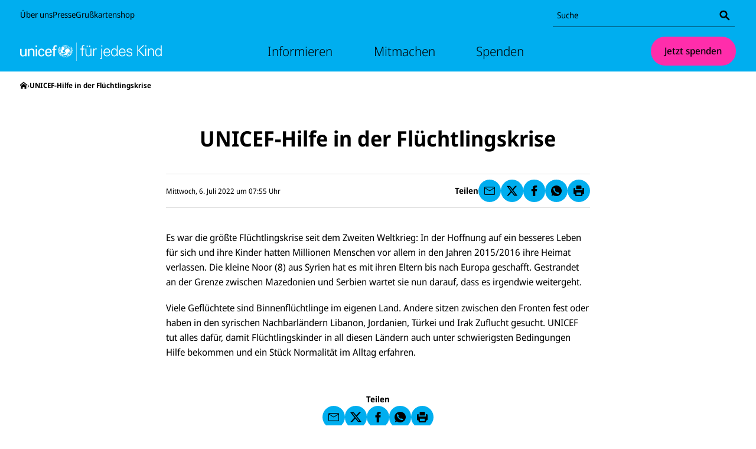

--- FILE ---
content_type: text/html; charset=utf-8
request_url: https://www.unicef.de/unicef-hilfe-in-der-fluechtlingskrise/305686
body_size: 30882
content:
<!DOCTYPE html><html lang="de"><head><meta charSet="utf-8" data-next-head=""/><meta name="viewport" content="width=device-width, initial-scale=1" data-next-head=""/><meta name="locale" content="de_DE" data-next-head=""/><meta property="og:locale" content="de_DE" data-next-head=""/><link rel="preload" href="/fonts/noto-sans/noto-sans-latin-wdth-normal.woff2" as="font" type="font/woff2" crossorigin="" data-next-head=""/><meta name="robots" content="noindex, follow" data-next-head=""/><meta name="x-utm" content="campaign=ONL_unbekannt,source=ONL_unbekannt" data-next-head=""/><link rel="alternate" type="application/rss+xml" title="UNICEF RSS Feed" href="/api/rss/4838/feed.rss" data-next-head=""/><link rel="manifest" href="/favicon/unicef/site.webmanifest" data-next-head=""/><link rel="icon" href="/favicon/unicef/favicon.ico" sizes="32x32" data-next-head=""/><link rel="icon" href="/favicon/unicef/icon.svg" type="image/svg+xml" data-next-head=""/><link rel="apple-touch-icon" href="/favicon/unicef/apple-touch-icon.png" data-next-head=""/><title data-next-head="">UNICEF-Hilfe in der Flüchtlingskrise</title><meta name="date" content="2022-07-06T05:55:05.000Z" data-next-head=""/><meta name="copyright" content="Deutsches Komitee für UNICEF e.V." data-next-head=""/><meta name="description" content="TP Flüchtlingskrise Artikel Introtext" data-next-head=""/><link rel="canonical" href="https://www.unicef.de/unicef-hilfe-in-der-fluechtlingskrise/305686" data-next-head=""/><meta property="og:title" content="UNICEF-Hilfe in der Flüchtlingskrise" data-next-head=""/><meta property="og:description" content="TP Flüchtlingskrise Artikel Introtext" data-next-head=""/><meta property="og:type" content="webpage" data-next-head=""/><meta property="og:url" content="https://www.unicef.de/unicef-hilfe-in-der-fluechtlingskrise/305686" data-next-head=""/><meta property="og:article:published_time" content="2022-07-06T05:55:05.000Z" data-next-head=""/><meta property="og:image:url" content="/117672/data/4d9a567c48a16618d7b42d73323253e2/1200x627/1200/pm-logo-unicef.webp" data-next-head=""/><meta property="og:image:width" content="1200" data-next-head=""/><meta property="og:image:height" content="627" data-next-head=""/><meta name="twitter:card" content="summary_large_image" data-next-head=""/><meta name="twitter:creator" content="@UNICEFgermany" data-next-head=""/><meta name="twitter:site" content="@UNICEFgermany" data-next-head=""/><meta name="twitter:title" content="UNICEF-Hilfe in der Flüchtlingskrise" data-next-head=""/><meta name="twitter:image" content="/117672/data/4d9a567c48a16618d7b42d73323253e2/1200x627/1200/pm-logo-unicef.webp" data-next-head=""/><meta name="twitter:image:alt" content="UNICEF-Hilfe in der Flüchtlingskrise" data-next-head=""/><style data-next-head="">
  @font-face{font-display:block;font-family:'__Noto_Sans';font-style:normal;font-weight:100 900;font-stretch:62.5% 100%;src:url('/fonts/noto-sans/noto-sans-latin-wdth-normal.woff2') format('woff2-variations');unicode-range:U+0000-00FF,U+0131,U+0152-0153,U+02BB-02BC,U+02C6,U+02DA,U+02DC,U+0304,U+0308,U+0329,U+2000-206F,U+20AC,U+2122,U+2191,U+2193,U+2212,U+2215,U+FEFF,U+FFFD;}
  @font-face{font-family:'__Noto_Sans_Fallback';src:local('Arial');ascent-override:100.54%;descent-override:27.56%;line-gap-override:0%;size-adjust:106.33%;}
</style><script type="application/ld+json" data-next-head="">{"@context":"http://schema.org","@type":"BreadcrumbList","itemListElement":[{"@type":"ListItem","position":1,"item":{"@id":"https://www.unicef.de/","name":"Startseite"}},{"@type":"ListItem","position":2,"item":{"@id":"https://www.unicef.de/unicef-hilfe-in-der-fluechtlingskrise/305686","name":"UNICEF-Hilfe in der Flüchtlingskrise"}}]}</script><script type="application/ld+json" data-next-head="">{"@context":"http://schema.org","@type":"WebPage","headline":"UNICEF-Hilfe in der Flüchtlingskrise","description":"TP Flüchtlingskrise Artikel Introtext","articleBody":"Es war die größte Flüchtlingskrise seit dem Zweiten Weltkrieg: In der Hoffnung auf ein besseres Leben für sich und ihre Kinder hatten Millionen Menschen vor allem in den Jahren 2015/2016 ihre Heimat verlassen. Die kleine Noor (8) aus Syrien hat es mit ihren Eltern bis nach Europa geschafft. Gestrandet an der Grenze zwischen Mazedonien und Serbien wartet sie nun darauf, dass es irgendwie weitergeht. Viele Geflüchtete sind Binnenflüchtlinge im eigenen Land. Andere sitzen zwischen den Fronten fest oder haben in den syrischen Nachbarländern Libanon, Jordanien, Türkei und Irak Zuflucht gesucht. UNICEF tut alles dafür, damit Flüchtlingskinder in all diesen Ländern auch unter schwierigsten Bedingungen Hilfe bekommen und ein Stück Normalität im Alltag erfahren.","wordCount":113,"author":{"@type":"Person","name":"UNICEF"},"datePublished":"2022-07-06T05:55:05.000Z","publisher":{"@type":"Organization","name":"UNICEF","legalName":"Deutsches Komitee für UNICEF e.V.","url":"https://www.unicef.de/","logo":{"@type":"ImageObject","url":"https://www.unicef.de/svg/logo-unicef-landscape.svg","width":145,"height":71}},"image":{"@type":"ImageObject","url":["/117672/data/4d9a567c48a16618d7b42d73323253e2/1200x627/1200/pm-logo-unicef.webp"]},"thumbnailUrl":"/117672/data/4d9a567c48a16618d7b42d73323253e2/1200x627/1200/pm-logo-unicef.webp","mainEntityOfPage":{"@type":"WebPage","@id":"https://www.unicef.de/unicef-hilfe-in-der-fluechtlingskrise/305686"}}</script><noscript data-n-css=""></noscript><script defer="" noModule="" src="/_next/static/chunks/polyfills-42372ed130431b0a.js"></script><script src="https://privacy-proxy.usercentrics.eu/latest/uc-block.bundle.js" type="application/javascript" defer="" data-nscript="beforeInteractive"></script><script id="usercentrics-cmp" src="https://web.cmp.usercentrics.eu/ui/loader.js" type="text/javascript" data-settings-id="yst8w-GmFfbCVN" data-draft="false" defer="" data-nscript="beforeInteractive"></script><script src="https://stats.unicef.de/o.js" type="text/javascript" data-nscript="beforeInteractive"></script><script defer="" src="/_next/static/chunks/3921.31e4acd0a439d66c.js"></script><script defer="" src="/_next/static/chunks/1844.c8ec06b178def213.js"></script><script defer="" src="/_next/static/chunks/DetailedArticle.88e99daf29305930.js"></script><script src="/_next/static/chunks/webpack-0b2539f4659fdaa1.js" defer=""></script><script src="/_next/static/chunks/framework-a1417735b1d294dd.js" defer=""></script><script src="/_next/static/chunks/main-7278040de4c2c80e.js" defer=""></script><script src="/_next/static/chunks/pages/_app-dcbe7914381f250b.js" defer=""></script><script src="/_next/static/chunks/5516-3e4f434755aa26a9.js" defer=""></script><script src="/_next/static/chunks/4876-5d8278881e5d8eb5.js" defer=""></script><script src="/_next/static/chunks/pages/%5B%5B...path%5D%5D-9f4d36b7163750a7.js" defer=""></script><script src="/_next/static/pmzqAnNrVo2wnxHywpNTC/_buildManifest.js" defer=""></script><script src="/_next/static/pmzqAnNrVo2wnxHywpNTC/_ssgManifest.js" defer=""></script><style data-styled="" data-styled-version="6.1.19">.cyWRvG{position:relative;min-height:1px;-webkit-flex:0 0 calc(((12 / 12) * 100%) + 2 * 20px);-ms-flex:0 0 calc(((12 / 12) * 100%) + 2 * 20px);flex:0 0 calc(((12 / 12) * 100%) + 2 * 20px);max-width:calc(((12 / 12) * 100%) + 2 * 20px);margin-left:0;}/*!sc*/
@media (min-width: 768px){.cyWRvG{-webkit-flex-basis:calc(((12 / 12) * 100%) + 2 * 34px);-ms-flex-preferred-size:calc(((12 / 12) * 100%) + 2 * 34px);flex-basis:calc(((12 / 12) * 100%) + 2 * 34px);max-width:calc(((12 / 12) * 100%) + 2 * 34px);}}/*!sc*/
@media (min-width: 768px){.cyWRvG{margin-left:0;}}/*!sc*/
@media (min-width: 974px){.cyWRvG{-webkit-flex-basis:calc(((12 / 12) * 100%) + 2 * 34px);-ms-flex-preferred-size:calc(((12 / 12) * 100%) + 2 * 34px);flex-basis:calc(((12 / 12) * 100%) + 2 * 34px);max-width:calc(((12 / 12) * 100%) + 2 * 34px);}}/*!sc*/
.iVQTzu{position:relative;min-height:1px;-webkit-flex:0 0 calc(((12 / 12) * 100%) + 2 * 20px);-ms-flex:0 0 calc(((12 / 12) * 100%) + 2 * 20px);flex:0 0 calc(((12 / 12) * 100%) + 2 * 20px);max-width:calc(((12 / 12) * 100%) + 2 * 20px);margin-left:0;}/*!sc*/
@media (min-width: 768px){.iVQTzu{-webkit-flex-basis:calc(((12 / 12) * 100%) + 2 * 34px);-ms-flex-preferred-size:calc(((12 / 12) * 100%) + 2 * 34px);flex-basis:calc(((12 / 12) * 100%) + 2 * 34px);max-width:calc(((12 / 12) * 100%) + 2 * 34px);}}/*!sc*/
@media (min-width: 768px){.iVQTzu{margin-left:0;}}/*!sc*/
@media (min-width: 974px){.iVQTzu{-webkit-flex-basis:calc(((8 / 12) * 100%) + 2 * 34px);-ms-flex-preferred-size:calc(((8 / 12) * 100%) + 2 * 34px);flex-basis:calc(((8 / 12) * 100%) + 2 * 34px);max-width:calc(((8 / 12) * 100%) + 2 * 34px);margin-left:calc(((2 / 12) * 100%) - 34px);}}/*!sc*/
.kTnQRm{position:relative;min-height:1px;-webkit-flex:0 0 calc(((12 / 12) * 100%) + 2 * 20px);-ms-flex:0 0 calc(((12 / 12) * 100%) + 2 * 20px);flex:0 0 calc(((12 / 12) * 100%) + 2 * 20px);max-width:calc(((12 / 12) * 100%) + 2 * 20px);margin-left:0;padding-bottom:0.5882352941176471rem;}/*!sc*/
@media (min-width: 768px){.kTnQRm{-webkit-flex-basis:calc(((12 / 12) * 100%) + 2 * 34px);-ms-flex-preferred-size:calc(((12 / 12) * 100%) + 2 * 34px);flex-basis:calc(((12 / 12) * 100%) + 2 * 34px);max-width:calc(((12 / 12) * 100%) + 2 * 34px);}}/*!sc*/
@media (min-width: 768px){.kTnQRm{margin-left:0;}}/*!sc*/
@media (min-width: 974px){.kTnQRm{-webkit-flex-basis:calc(((8 / 12) * 100%) + 2 * 34px);-ms-flex-preferred-size:calc(((8 / 12) * 100%) + 2 * 34px);flex-basis:calc(((8 / 12) * 100%) + 2 * 34px);max-width:calc(((8 / 12) * 100%) + 2 * 34px);margin-left:calc(((2 / 12) * 100%) - 34px);}}/*!sc*/
.laQCZV{position:relative;min-height:1px;-webkit-flex:0 0 calc(((12 / 12) * 100%) + 2 * 20px);-ms-flex:0 0 calc(((12 / 12) * 100%) + 2 * 20px);flex:0 0 calc(((12 / 12) * 100%) + 2 * 20px);max-width:calc(((12 / 12) * 100%) + 2 * 20px);margin-left:0;padding-bottom:1.1764705882352942rem;}/*!sc*/
@media (min-width: 768px){.laQCZV{-webkit-flex-basis:calc(((12 / 12) * 100%) + 2 * 34px);-ms-flex-preferred-size:calc(((12 / 12) * 100%) + 2 * 34px);flex-basis:calc(((12 / 12) * 100%) + 2 * 34px);max-width:calc(((12 / 12) * 100%) + 2 * 34px);}}/*!sc*/
@media (min-width: 768px){.laQCZV{margin-left:0;}}/*!sc*/
@media (min-width: 974px){.laQCZV{-webkit-flex-basis:calc(((8 / 12) * 100%) + 2 * 34px);-ms-flex-preferred-size:calc(((8 / 12) * 100%) + 2 * 34px);flex-basis:calc(((8 / 12) * 100%) + 2 * 34px);max-width:calc(((8 / 12) * 100%) + 2 * 34px);margin-left:calc(((2 / 12) * 100%) - 34px);}}/*!sc*/
data-styled.g1[id="sc-a0f446ed-0"]{content:"cyWRvG,iVQTzu,kTnQRm,laQCZV,"}/*!sc*/
.iajwMe{box-sizing:border-box;padding-bottom:3.5294117647058822rem;background-color:#FFFFFF;color:#000000;}/*!sc*/
.iajwMe *{box-sizing:border-box;}/*!sc*/
.iajwMe >.sc-a0f446ed-0:last-child{padding-bottom:0;}/*!sc*/
data-styled.g2[id="sc-9aeced85-0"]{content:"iajwMe,"}/*!sc*/
.iUuoHX{max-width:974px;margin-left:20px;margin-right:20px;display:-webkit-box;display:-webkit-flex;display:-ms-flexbox;display:flex;-webkit-flex-direction:column;-ms-flex-direction:column;flex-direction:column;box-sizing:content-box;background-color:transparent;}/*!sc*/
@media (min-width: 768px){.iUuoHX{margin-left:34px;margin-right:34px;display:block;}}/*!sc*/
@media (min-width: 974px){.iUuoHX{margin-left:auto;margin-right:auto;}}/*!sc*/
data-styled.g3[id="sc-8b5bf7e5-0"]{content:"iUuoHX,"}/*!sc*/
.ghZwCd{height:40px;width:40px;display:-webkit-inline-box;display:-webkit-inline-flex;display:-ms-inline-flexbox;display:inline-flex;max-height:100%;border-radius:50%;background-color:transparent;-webkit-align-items:center;-webkit-box-align:center;-ms-flex-align:center;align-items:center;-webkit-box-pack:center;-ms-flex-pack:center;-webkit-justify-content:center;justify-content:center;box-sizing:border-box;}/*!sc*/
data-styled.g4[id="sc-6aa228e-0"]{content:"ghZwCd,"}/*!sc*/
.jqKXNo{max-width:100%;max-height:100%;height:100%;}/*!sc*/
data-styled.g5[id="sc-6aa228e-1"]{content:"jqKXNo,"}/*!sc*/
.bOyvdj{display:-webkit-inline-box;display:-webkit-inline-flex;display:-ms-inline-flexbox;display:inline-flex;-webkit-align-items:center;-webkit-box-align:center;-ms-flex-align:center;align-items:center;word-break:break-word;gap:0.23529411764705882rem;}/*!sc*/
.bOyvdj .sc-e608386c-1{margin-right:-0.25em;}/*!sc*/
.bHNGiF{display:-webkit-inline-box;display:-webkit-inline-flex;display:-ms-inline-flexbox;display:inline-flex;-webkit-align-items:center;-webkit-box-align:center;-ms-flex-align:center;align-items:center;word-break:break-word;gap:0.23529411764705882rem;position:absolute;border:0;width:1px;height:1px;padding:0;overflow:hidden;-webkit-clip-path:polygon(0 0,0 0,0 0,0 0);clip-path:polygon(0 0,0 0,0 0,0 0);}/*!sc*/
.bHNGiF .sc-e608386c-1{margin-right:-0.25em;}/*!sc*/
.ZkUAp{display:-webkit-inline-box;display:-webkit-inline-flex;display:-ms-inline-flexbox;display:inline-flex;-webkit-align-items:center;-webkit-box-align:center;-ms-flex-align:center;align-items:center;word-break:break-word;gap:0.23529411764705882rem;}/*!sc*/
.OffNb{display:-webkit-inline-box;display:-webkit-inline-flex;display:-ms-inline-flexbox;display:inline-flex;-webkit-align-items:center;-webkit-box-align:center;-ms-flex-align:center;align-items:center;word-break:break-word;gap:0.23529411764705882rem;position:absolute;border:0;width:1px;height:1px;padding:0;overflow:hidden;-webkit-clip-path:polygon(0 0,0 0,0 0,0 0);clip-path:polygon(0 0,0 0,0 0,0 0);}/*!sc*/
data-styled.g10[id="sc-e608386c-0"]{content:"bOyvdj,bHNGiF,ZkUAp,OffNb,"}/*!sc*/
.dTXcbG{display:-webkit-inline-box;display:-webkit-inline-flex;display:-ms-inline-flexbox;display:inline-flex;}/*!sc*/
.dTXcbG .sc-6aa228e-0{width:1.3em;height:1.3em;}/*!sc*/
.dTXcbG .sc-6aa228e-1{fill:currentcolor;}/*!sc*/
.ecibqK{display:-webkit-inline-box;display:-webkit-inline-flex;display:-ms-inline-flexbox;display:inline-flex;}/*!sc*/
.ecibqK .sc-6aa228e-0{width:0.8em;height:0.8em;}/*!sc*/
.ecibqK .sc-6aa228e-1{fill:currentcolor;}/*!sc*/
.kRnSza{display:-webkit-inline-box;display:-webkit-inline-flex;display:-ms-inline-flexbox;display:inline-flex;}/*!sc*/
.kRnSza .sc-6aa228e-0{width:1em;height:1em;}/*!sc*/
.kRnSza .sc-6aa228e-1{fill:currentcolor;}/*!sc*/
data-styled.g11[id="sc-e608386c-1"]{content:"dTXcbG,ecibqK,kRnSza,"}/*!sc*/
.lgFdFd{display:-webkit-box;display:-webkit-flex;display:-ms-flexbox;display:flex;background:transparent;padding:0;border:none;border-radius:1px;line-height:1.2;font-weight:500;font-size:1rem;gap:0.47058823529411764rem;box-sizing:border-box;-webkit-appearance:none;-moz-appearance:none;-ms-appearance:none;appearance:none;margin:0;cursor:pointer;-webkit-align-items:center;-webkit-box-align:center;-ms-flex-align:center;align-items:center;-webkit-box-pack:center;-ms-flex-pack:center;-webkit-justify-content:center;justify-content:center;}/*!sc*/
.lgFdFd:focus:not(:disabled):not(:active){outline:2px solid #000000;outline-offset:3px;}/*!sc*/
.lgFdFd:focus:not(:disabled):active{outline:none;}/*!sc*/
.dqOxpK{display:-webkit-box;display:-webkit-flex;display:-ms-flexbox;display:flex;background:#FF2DAB;padding:0.8823529411764706rem 1.411764705882353rem;border:1px solid transparent;border-radius:1000px;line-height:1.2;font-weight:500;font-size:1rem;gap:0.47058823529411764rem;box-sizing:border-box;-webkit-appearance:none;-moz-appearance:none;-ms-appearance:none;appearance:none;margin:0;cursor:pointer;-webkit-align-items:center;-webkit-box-align:center;-ms-flex-align:center;align-items:center;-webkit-box-pack:center;-ms-flex-pack:center;-webkit-justify-content:center;justify-content:center;}/*!sc*/
.dqOxpK:hover:not(:disabled){background:#FF80CD;}/*!sc*/
.dqOxpK:active:not(:disabled){background:#FFD5EE;}/*!sc*/
.dqOxpK,.dqOxpK:active,.dqOxpK:focus,.dqOxpK:visited,.dqOxpK:hover{color:#000000;}/*!sc*/
.dqOxpK:focus:not(:disabled):not(:active){outline:2px solid #000000;outline-offset:3px;}/*!sc*/
.dqOxpK:focus:not(:disabled):active{outline:none;}/*!sc*/
.cmhLZG{display:-webkit-inline-box;display:-webkit-inline-flex;display:-ms-inline-flexbox;display:inline-flex;background:transparent;padding:0;border:none;border-radius:1px;font-size:inherit;line-height:inherit;font-weight:700;gap:0.35294117647058826rem;text-underline-offset:0.15em;box-sizing:border-box;-webkit-appearance:none;-moz-appearance:none;-ms-appearance:none;appearance:none;margin:0;cursor:pointer;-webkit-align-items:center;-webkit-box-align:center;-ms-flex-align:center;align-items:center;}/*!sc*/
.cmhLZG:hover:not(:disabled){background:transparent;}/*!sc*/
.cmhLZG:active:not(:disabled){background:#DDDDDD;box-shadow:0 0 0 0.15em #DDDDDD;}/*!sc*/
.cmhLZG,.cmhLZG:active,.cmhLZG:focus,.cmhLZG:visited,.cmhLZG:hover{color:#000000;}/*!sc*/
.cmhLZG:focus:not(:disabled):not(:active){outline:2px solid #000000;outline-offset:0.2em;}/*!sc*/
.cmhLZG:focus:not(:disabled):active{outline:none;}/*!sc*/
.cmhLZG:hover:not(:disabled,:active) .sc-e608386c-0>span{-webkit-text-decoration:underline;text-decoration:underline;}/*!sc*/
.iSRTHk{display:-webkit-box;display:-webkit-flex;display:-ms-flexbox;display:flex;background:#00AEEF;border:1px solid transparent;border-radius:1000px;width:2.3529411764705883rem;height:2.3529411764705883rem;line-height:1.2;font-weight:500;font-size:0.8823529411764706rem;gap:0.35294117647058826rem;box-sizing:border-box;-webkit-appearance:none;-moz-appearance:none;-ms-appearance:none;appearance:none;margin:0;cursor:pointer;-webkit-align-items:center;-webkit-box-align:center;-ms-flex-align:center;align-items:center;-webkit-box-pack:center;-ms-flex-pack:center;-webkit-justify-content:center;justify-content:center;}/*!sc*/
.iSRTHk:hover:not(:disabled){background:#66CEF5;}/*!sc*/
.iSRTHk:active:not(:disabled){background:#CCEFFC;}/*!sc*/
.iSRTHk,.iSRTHk:active,.iSRTHk:focus,.iSRTHk:visited,.iSRTHk:hover{color:#000000;}/*!sc*/
.iSRTHk:focus:not(:disabled):not(:active){outline:2px solid #000000;outline-offset:3px;}/*!sc*/
.iSRTHk:focus:not(:disabled):active{outline:none;}/*!sc*/
data-styled.g13[id="sc-ec11a810-0"]{content:"lgFdFd,dqOxpK,cmhLZG,iSRTHk,"}/*!sc*/
.fXIhFu{display:block;-webkit-box-decoration-break:clone;box-decoration-break:clone;box-sizing:border-box;font-weight:700;text-align:left;font-size:1.25rem;line-height:1.2;color:#000000;}/*!sc*/
.GCIfF{display:block;-webkit-box-decoration-break:clone;box-decoration-break:clone;box-sizing:border-box;font-weight:700;text-align:center;font-size:2.25rem;line-height:1.2;color:#000000;}/*!sc*/
data-styled.g15[id="sc-d92b8cfa-1"]{content:"fXIhFu,GCIfF,"}/*!sc*/
html,body{margin:0;padding:0;border:0;font-size:100%;vertical-align:baseline;}/*!sc*/
div,span,applet,object,iframe,h1,h2,h3,h4,h5,h6,p,blockquote,pre,a,abbr,acronym,address,big,cite,code,del,dfn,em,img,ins,kbd,q,s,samp,small,strike,strong,sub,sup,tt,var,b,u,i,center,dl,dt,dd,menu,ol,ul,li,fieldset,form,label,legend,table,caption,tbody,tfoot,thead,tr,th,td,article,aside,canvas,details,embed,figure,figcaption,footer,header,hgroup,main,nav,output,ruby,section,summary,time,mark,audio,video{margin:0;padding:0;border:0;font:inherit;font-size:100%;vertical-align:baseline;}/*!sc*/
article,aside,details,figcaption,figure,footer,header,hgroup,main,menu,nav,section{display:block;}/*!sc*/
*[hidden]{display:none;}/*!sc*/
body{line-height:1;}/*!sc*/
menu,ol,ul{list-style:none;}/*!sc*/
blockquote,q{quotes:none;}/*!sc*/
blockquote::before,blockquote::after,q::before,q::after{content:'';content:none;}/*!sc*/
table{border-collapse:collapse;border-spacing:0;}/*!sc*/
html{scroll-padding:2em;}/*!sc*/
body,button,input[type='range'],input[type='radio'],input[type='checkbox']{font-family:__Noto_Sans,__Noto_Sans_Fallback,sans-serif;font-variation-settings:"wdth" 92;overflow-wrap:break-word;word-break:break-word;}/*!sc*/
h1,h2,h3,h4,h5,h6{line-height:1.6;font-weight:700;margin-bottom:0;}/*!sc*/
h1{font-size:2.25rem;}/*!sc*/
h2{font-size:1.875rem;}/*!sc*/
h3{font-size:1.5rem;}/*!sc*/
h4{font-size:1.375rem;}/*!sc*/
h5{font-size:1.25rem;}/*!sc*/
h6{font-size:1.25rem;}/*!sc*/
a,a:active,a:focus,a:visited,a:hover{text-decoration:none;color:#000000;}/*!sc*/
p{font-size:1rem;line-height:1.4;margin-bottom:1.1764705882352942rem;}/*!sc*/
strong,b{font-weight:700;}/*!sc*/
sup,sub{position:relative;vertical-align:baseline;top:-1em;font-size:0.6em;}/*!sc*/
sub{top:0.4em;}/*!sc*/
small{font-size:0.8823529411764706rem;}/*!sc*/
em,i{font-style:italic;}/*!sc*/
hr{border:none;border-bottom:1px solid #DDDDDD;}/*!sc*/
button:disabled{cursor:not-allowed;}/*!sc*/
.uc-embedding-container{max-width:unset!important;min-width:unset!important;max-height:unset!important;min-height:unset!important;width:auto!important;height:100%!important;overflow:auto!important;margin:0!important;display:flex!important;justify-content:center!important;flex-direction:column!important;}/*!sc*/
.uc-embedding-container >img{position:absolute;width:100%;height:100%;}/*!sc*/
.uc-embedding-container .uc-embedding-wrapper{max-width:calc(100% - 20px);max-height:unset;position:relative;top:auto;left:auto;transform:none;width:100%;margin:10px;box-sizing:border-box;}/*!sc*/
data-styled.g16[id="sc-global-gXrPJI1"]{content:"sc-global-gXrPJI1,"}/*!sc*/
.jvpEdw{display:-webkit-box;display:-webkit-flex;display:-ms-flexbox;display:flex;background:transparent;border:1px solid transparent;border-radius:1000px;width:2.3529411764705883rem;height:2.3529411764705883rem;line-height:1.2;font-weight:500;font-size:0.8823529411764706rem;gap:0.35294117647058826rem;text-underline-offset:0.15em;box-sizing:border-box;-webkit-appearance:none;-moz-appearance:none;-ms-appearance:none;appearance:none;margin:0;cursor:pointer;-webkit-align-items:center;-webkit-box-align:center;-ms-flex-align:center;align-items:center;-webkit-box-pack:center;-ms-flex-pack:center;-webkit-justify-content:center;justify-content:center;}/*!sc*/
.jvpEdw:hover:not(:disabled){background:transparent;}/*!sc*/
.jvpEdw:active:not(:disabled){background:#DDDDDD;}/*!sc*/
.jvpEdw,.jvpEdw:active,.jvpEdw:focus,.jvpEdw:visited,.jvpEdw:hover{color:#000000;}/*!sc*/
.jvpEdw:focus:not(:disabled):not(:active){outline:2px solid #000000;outline-offset:3px;}/*!sc*/
.jvpEdw:focus:not(:disabled):active{outline:none;}/*!sc*/
.jvpEdw:hover:not(:disabled,:active) .sc-e608386c-0>span{-webkit-text-decoration:underline;text-decoration:underline;}/*!sc*/
.gXDFwJ{display:-webkit-box;display:-webkit-flex;display:-ms-flexbox;display:flex;background:#00AEEF;border:1px solid transparent;border-radius:1000px;width:2.3529411764705883rem;height:2.3529411764705883rem;line-height:1.2;font-weight:500;font-size:0.8823529411764706rem;gap:0.35294117647058826rem;box-sizing:border-box;-webkit-appearance:none;-moz-appearance:none;-ms-appearance:none;appearance:none;margin:0;cursor:pointer;-webkit-align-items:center;-webkit-box-align:center;-ms-flex-align:center;align-items:center;-webkit-box-pack:center;-ms-flex-pack:center;-webkit-justify-content:center;justify-content:center;}/*!sc*/
.gXDFwJ:hover:not(:disabled){background:#66CEF5;}/*!sc*/
.gXDFwJ:active:not(:disabled){background:#CCEFFC;}/*!sc*/
.gXDFwJ,.gXDFwJ:active,.gXDFwJ:focus,.gXDFwJ:visited,.gXDFwJ:hover{color:#000000;}/*!sc*/
.gXDFwJ:focus:not(:disabled):not(:active){outline:2px solid #000000;outline-offset:3px;}/*!sc*/
.gXDFwJ:focus:not(:disabled):active{outline:none;}/*!sc*/
.iGeAwr{display:-webkit-box;display:-webkit-flex;display:-ms-flexbox;display:flex;background:#00AEEF;border:1px solid transparent;border-radius:1000px;width:3.1176470588235294rem;height:3.1176470588235294rem;line-height:1.2;font-weight:500;font-size:1rem;gap:0.47058823529411764rem;box-sizing:border-box;-webkit-appearance:none;-moz-appearance:none;-ms-appearance:none;appearance:none;margin:0;cursor:pointer;-webkit-align-items:center;-webkit-box-align:center;-ms-flex-align:center;align-items:center;-webkit-box-pack:center;-ms-flex-pack:center;-webkit-justify-content:center;justify-content:center;}/*!sc*/
.iGeAwr:hover:not(:disabled){background:#66CEF5;}/*!sc*/
.iGeAwr:active:not(:disabled){background:#CCEFFC;}/*!sc*/
.iGeAwr,.iGeAwr:active,.iGeAwr:focus,.iGeAwr:visited,.iGeAwr:hover{color:#000000;}/*!sc*/
.iGeAwr:focus:not(:disabled):not(:active){outline:2px solid #000000;outline-offset:3px;}/*!sc*/
.iGeAwr:focus:not(:disabled):active{outline:none;}/*!sc*/
.djEHsj{display:-webkit-box;display:-webkit-flex;display:-ms-flexbox;display:flex;background:#00AEEF;padding:0.5882352941176471rem 1.2941176470588236rem;border:1px solid transparent;border-radius:1000px;line-height:1.2;font-weight:500;font-size:0.8823529411764706rem;gap:0.35294117647058826rem;box-sizing:border-box;-webkit-appearance:none;-moz-appearance:none;-ms-appearance:none;appearance:none;margin:0;cursor:pointer;-webkit-align-items:center;-webkit-box-align:center;-ms-flex-align:center;align-items:center;-webkit-box-pack:center;-ms-flex-pack:center;-webkit-justify-content:center;justify-content:center;}/*!sc*/
.djEHsj:hover:not(:disabled){background:#66CEF5;}/*!sc*/
.djEHsj:active:not(:disabled){background:#CCEFFC;}/*!sc*/
.djEHsj,.djEHsj:active,.djEHsj:focus,.djEHsj:visited,.djEHsj:hover{color:#000000;}/*!sc*/
.djEHsj:focus:not(:disabled):not(:active){outline:2px solid #000000;outline-offset:3px;}/*!sc*/
.djEHsj:focus:not(:disabled):active{outline:none;}/*!sc*/
data-styled.g17[id="sc-bcada248-0"]{content:"jvpEdw,gXDFwJ,iGeAwr,djEHsj,"}/*!sc*/
.gioelB{display:-webkit-box;display:-webkit-flex;display:-ms-flexbox;display:flex;-webkit-flex-direction:column;-ms-flex-direction:column;flex-direction:column;gap:0.11764705882352941rem;}/*!sc*/
data-styled.g18[id="sc-76067ae3-0"]{content:"gioelB,"}/*!sc*/
.gMoten{display:-webkit-box;display:-webkit-flex;display:-ms-flexbox;display:flex;margin:0;-webkit-align-items:flex-start;-webkit-box-align:flex-start;-ms-flex-align:flex-start;align-items:flex-start;-webkit-box-pack:start;-ms-flex-pack:start;-webkit-justify-content:flex-start;justify-content:flex-start;line-height:1.6;font-size:0.8823529411764706rem;}/*!sc*/
data-styled.g19[id="sc-76067ae3-1"]{content:"gMoten,"}/*!sc*/
.dSnOBq{padding-right:0.23529411764705882rem;-webkit-flex:0 0 auto;-ms-flex:0 0 auto;flex:0 0 auto;box-sizing:border-box;}/*!sc*/
data-styled.g20[id="sc-76067ae3-2"]{content:"dSnOBq,"}/*!sc*/
.gngfSi{position:relative;display:-webkit-box;display:-webkit-flex;display:-ms-flexbox;display:flex;-webkit-flex-direction:row;-ms-flex-direction:row;flex-direction:row;border-radius:8px;box-sizing:border-box;-webkit-align-items:stretch;-webkit-box-align:stretch;-ms-flex-align:stretch;align-items:stretch;z-index:1;border-color:transparent;background:none;border-color:transparent;}/*!sc*/
.gngfSi::after{content:'';pointer-events:none;box-shadow:0 0 0 1px inset #000000;height:1px;left:2px;right:2px;bottom:0;z-index:1;position:absolute;}/*!sc*/
.gngfSi >div{display:-webkit-box;display:-webkit-flex;display:-ms-flexbox;display:flex;-webkit-align-items:center;-webkit-box-align:center;-ms-flex-align:center;align-items:center;}/*!sc*/
.gngfSi:has(input:focus:not(:disabled)){outline:#000000 solid 2px;outline-offset:3px;}/*!sc*/
.gngfSi .sc-bcada248-0:focus:not(:disabled):not(:active){outline-offset:-1px;}/*!sc*/
data-styled.g24[id="sc-5d003aa1-0"]{content:"gngfSi,"}/*!sc*/
.ewLOCk{-webkit-flex-shrink:0;-ms-flex-negative:0;flex-shrink:0;width:1.8823529411764706rem;height:1.8823529411764706rem;-webkit-align-self:center;-ms-flex-item-align:center;-ms-grid-row-align:center;align-self:center;margin-right:0.23529411764705882rem;}/*!sc*/
.ewLOCk:focus:not(:active){outline-offset:-1px;}/*!sc*/
data-styled.g25[id="sc-5d003aa1-1"]{content:"ewLOCk,"}/*!sc*/
.WaoRx{-webkit-appearance:none;-moz-appearance:none;-ms-appearance:none;appearance:none;color:#000000;-webkit-box-flex:1;-webkit-flex-grow:1;-ms-flex-positive:1;flex-grow:1;box-sizing:border-box;font-family:inherit;border:none;height:34px;line-height:34px;padding:0 0.5882352941176471rem;width:100%;margin:0;outline:none;background:none;font-size:0.8823529411764706rem;padding-right:0;}/*!sc*/
.WaoRx::-webkit-search-cancel-button{--thickness:2px;--coloration:#0000 90deg,currentColor 0;width:1em;height:1em;aspect-ratio:1;background:conic-gradient(from 90deg at var(--thickness) var(--thickness),var(--coloration)) calc(100% + var(--thickness) / 2) calc(100% + var(--thickness) / 2)/calc(50% + var(--thickness)) calc(50% + var(--thickness));-webkit-transform:rotate(45deg);-moz-transform:rotate(45deg);-ms-transform:rotate(45deg);transform:rotate(45deg);-webkit-appearance:none;}/*!sc*/
.WaoRx:autofill{border-radius:8px;}/*!sc*/
.WaoRx:focus{outline:none;}/*!sc*/
.WaoRx::-webkit-input-placeholder{color:#767676;}/*!sc*/
.WaoRx::-moz-placeholder{color:#767676;}/*!sc*/
.WaoRx:-ms-input-placeholder{color:#767676;}/*!sc*/
.WaoRx::placeholder{color:#767676;}/*!sc*/
data-styled.g29[id="sc-5d003aa1-5"]{content:"WaoRx,"}/*!sc*/
.hytyLF{color:#000000;}/*!sc*/
.hytyLF .sc-76067ae3-0{gap:0.23529411764705882rem;}/*!sc*/
@media (min-width: 768px){.hytyLF .sc-76067ae3-0{gap:0.7058823529411765rem;}}/*!sc*/
data-styled.g44[id="sc-a8529631-0"]{content:"hytyLF,"}/*!sc*/
.fSGGZx{display:block;margin:0;font-weight:700;line-height:1.6;margin-bottom:0.23529411764705882rem;}/*!sc*/
@media (min-width: 768px){.fSGGZx{margin-bottom:0.7058823529411765rem;}}/*!sc*/
data-styled.g45[id="sc-a8529631-1"]{content:"fSGGZx,"}/*!sc*/
.iSOiYV{display:-webkit-box;display:-webkit-flex;display:-ms-flexbox;display:flex;margin:0.9411764705882353rem 0;-webkit-align-items:flex-start;-webkit-box-align:flex-start;-ms-flex-align:flex-start;align-items:flex-start;-webkit-flex-direction:row;-ms-flex-direction:row;flex-direction:row;gap:0.7058823529411765rem;}/*!sc*/
@media (min-width: 768px){.iSOiYV{-webkit-flex-direction:column;-ms-flex-direction:column;flex-direction:column;}}/*!sc*/
data-styled.g46[id="sc-a8529631-2"]{content:"iSOiYV,"}/*!sc*/
.mklYx{display:-webkit-box;display:-webkit-flex;display:-ms-flexbox;display:flex;-webkit-align-items:center;-webkit-box-align:center;-ms-flex-align:center;align-items:center;-webkit-box-pack:center;-ms-flex-pack:center;-webkit-justify-content:center;justify-content:center;}/*!sc*/
data-styled.g47[id="sc-fd70b5fa-0"]{content:"mklYx,"}/*!sc*/
.goSStb{display:-ms-grid;display:grid;place-items:center center;-ms-grid-columns:repeat(2,1fr);grid-template-columns:repeat(2,1fr);gap:1.1764705882352942rem;}/*!sc*/
@media (min-width: 768px){.goSStb{display:-webkit-box;display:-webkit-flex;display:-ms-flexbox;display:flex;}}/*!sc*/
@media (min-width: 768px){.goSStb{gap:1.411764705882353rem;}}/*!sc*/
@media (min-width: 974px){.goSStb{gap:1.8823529411764706rem;}}/*!sc*/
data-styled.g48[id="sc-fd70b5fa-1"]{content:"goSStb,"}/*!sc*/
.pYxAl{max-width:135px;overflow:hidden;display:-webkit-box;display:-webkit-flex;display:-ms-flexbox;display:flex;-webkit-flex-direction:column;-ms-flex-direction:column;flex-direction:column;-webkit-box-pack:center;-ms-flex-pack:center;-webkit-justify-content:center;justify-content:center;-webkit-align-items:center;-webkit-box-align:center;-ms-flex-align:center;align-items:center;}/*!sc*/
.pYxAl:last-child:nth-child(odd){grid-column:span 2;}/*!sc*/
.pYxAl >img{display:block;width:auto;max-width:100%;height:auto;max-height:80px;}/*!sc*/
@media (min-width: 768px){.pYxAl{max-width:190px;}}/*!sc*/
data-styled.g49[id="sc-fd70b5fa-2"]{content:"pYxAl,"}/*!sc*/
.jnQVMr{font-size:0.8823529411764706rem;line-height:1.75;width:100%;display:-webkit-box;display:-webkit-flex;display:-ms-flexbox;display:flex;-webkit-align-items:center;-webkit-box-align:center;-ms-flex-align:center;align-items:center;-webkit-box-pack:center;-ms-flex-pack:center;-webkit-justify-content:center;justify-content:center;-webkit-flex-direction:column;-ms-flex-direction:column;flex-direction:column;gap:0.35294117647058826rem;}/*!sc*/
@media (min-width: 768px){.jnQVMr{-webkit-flex-direction:row;-ms-flex-direction:row;flex-direction:row;-webkit-box-pack:start;-ms-flex-pack:start;-webkit-justify-content:flex-start;justify-content:flex-start;gap:0;}}/*!sc*/
data-styled.g50[id="sc-605c1ec7-0"]{content:"jnQVMr,"}/*!sc*/
.dfBDHa{margin:0;font-size:inherit;line-height:1;}/*!sc*/
data-styled.g52[id="sc-605c1ec7-2"]{content:"dfBDHa,"}/*!sc*/
.bpAQSt{display:-webkit-box;display:-webkit-flex;display:-ms-flexbox;display:flex;margin:0;-webkit-align-items:center;-webkit-box-align:center;-ms-flex-align:center;align-items:center;-webkit-box-pack:center;-ms-flex-pack:center;-webkit-justify-content:center;justify-content:center;}/*!sc*/
.bpAQSt >li{display:-webkit-box;display:-webkit-flex;display:-ms-flexbox;display:flex;}/*!sc*/
.bpAQSt >li .sc-ec11a810-0{font-weight:inherit;}/*!sc*/
.bpAQSt >li::before{content:'|';margin-left:0.9411764705882353rem;padding-right:0.9411764705882353rem;}/*!sc*/
@media (max-width: 767px){.bpAQSt >li:first-child::before{content:'';margin:0;padding:0;}}/*!sc*/
data-styled.g53[id="sc-605c1ec7-3"]{content:"bpAQSt,"}/*!sc*/
.dHSVuf{padding:0.058823529411764705rem 1.1764705882352942rem;border-left:1px solid #000000;}/*!sc*/
data-styled.g55[id="sc-54f6f40f-1"]{content:"dHSVuf,"}/*!sc*/
.hROrDH{display:-webkit-box;display:-webkit-flex;display:-ms-flexbox;display:flex;-webkit-align-items:center;-webkit-box-align:center;-ms-flex-align:center;align-items:center;-webkit-box-pack:justify;-webkit-justify-content:space-between;justify-content:space-between;}/*!sc*/
data-styled.g56[id="sc-54f6f40f-2"]{content:"hROrDH,"}/*!sc*/
.gRqHWA{font-weight:700;line-height:1.6;margin-bottom:0.23529411764705882rem;}/*!sc*/
@media (min-width: 768px){.gRqHWA{margin-bottom:0.7058823529411765rem;}}/*!sc*/
data-styled.g57[id="sc-54f6f40f-3"]{content:"gRqHWA,"}/*!sc*/
.dOPEHp{display:-webkit-box;display:-webkit-flex;display:-ms-flexbox;display:flex;-webkit-flex-direction:column;-ms-flex-direction:column;flex-direction:column;gap:0.23529411764705882rem;}/*!sc*/
@media (min-width: 768px){.dOPEHp{gap:0.7058823529411765rem;}}/*!sc*/
.dOPEHp .sc-ec11a810-0{font-weight:inherit;}/*!sc*/
@media (min-width: 768px){.dOPEHp .sc-ec11a810-0{width:100%;}}/*!sc*/
data-styled.g58[id="sc-54f6f40f-4"]{content:"dOPEHp,"}/*!sc*/
.ifzXDL{font-weight:700;line-height:1.6;margin-bottom:0.23529411764705882rem;}/*!sc*/
@media (min-width: 768px){.ifzXDL{margin-bottom:0.7058823529411765rem;}}/*!sc*/
data-styled.g59[id="sc-a8def9df-0"]{content:"ifzXDL,"}/*!sc*/
.gfxdZB{display:-webkit-box;display:-webkit-flex;display:-ms-flexbox;display:flex;-webkit-align-items:flex-start;-webkit-box-align:flex-start;-ms-flex-align:flex-start;align-items:flex-start;-webkit-box-flex-wrap:wrap;-webkit-flex-wrap:wrap;-ms-flex-wrap:wrap;flex-wrap:wrap;gap:0.7058823529411765rem;}/*!sc*/
@media (min-width: 974px){.gfxdZB{max-width:188px;}}/*!sc*/
data-styled.g60[id="sc-a8def9df-1"]{content:"gfxdZB,"}/*!sc*/
.fMLdMV{position:absolute;}/*!sc*/
@media (max-width: 767px){.fMLdMV{right:20px;}}/*!sc*/
@media (min-width: 768px){.fMLdMV{left:50%;top:0;-webkit-transform:translateX(-50%) translateY(-50%);-moz-transform:translateX(-50%) translateY(-50%);-ms-transform:translateX(-50%) translateY(-50%);transform:translateX(-50%) translateY(-50%);}}/*!sc*/
data-styled.g61[id="sc-6d06da36-0"]{content:"fMLdMV,"}/*!sc*/
.jpvIEC{margin-top:4.235294117647059rem;padding-top:1.8823529411764706rem;position:relative;background:#F0FAFC;color:#000000;line-height:1.6;font-size:0.8823529411764706rem;}/*!sc*/
@media (min-width: 768px){.jpvIEC{padding-top:2.9411764705882355rem;}}/*!sc*/
data-styled.g62[id="sc-4c2c2a5b-0"]{content:"jpvIEC,"}/*!sc*/
.emWaaH{margin:0 auto;padding:0 20px;}/*!sc*/
@media (max-width: 767px){.emWaaH{position:relative;}}/*!sc*/
@media (min-width: 768px){.emWaaH{padding:0 34px;}}/*!sc*/
data-styled.g63[id="sc-4c2c2a5b-1"]{content:"emWaaH,"}/*!sc*/
.bYbnZW{display:-ms-grid;display:grid;grid-template-areas:'logoAndSocial logoAndSocial' 'mainNavAndDonationBox mainNavAndDonationBox' 'donationButton donationButton' 'certificates certificates' 'legal legal';}/*!sc*/
@media (min-width: 974px){.bYbnZW{-webkit-box-pack:center;-ms-flex-pack:center;-webkit-justify-content:center;justify-content:center;grid-template-areas:'logoAndSocial mainNavAndDonationBox' 'certificates certificates' 'legal legal';}}/*!sc*/
data-styled.g64[id="sc-4c2c2a5b-2"]{content:"bYbnZW,"}/*!sc*/
.dezCcL{grid-area:mainNavAndDonationBox;display:-webkit-box;display:-webkit-flex;display:-ms-flexbox;display:flex;-webkit-flex-direction:column;-ms-flex-direction:column;flex-direction:column;gap:34px;}/*!sc*/
.dezCcL .sc-a8529631-0{padding-left:1.1764705882352942rem;border-left:1px solid #000000;}/*!sc*/
@media (min-width: 768px){.dezCcL{display:-ms-grid;display:grid;gap:34px 0;-ms-grid-columns:repeat(2,1fr);grid-template-columns:repeat(2,1fr);}}/*!sc*/
@media (min-width: 974px){.dezCcL{display:-webkit-box;display:-webkit-flex;display:-ms-flexbox;display:flex;-webkit-flex-direction:row;-ms-flex-direction:row;flex-direction:row;gap:0;}}/*!sc*/
data-styled.g65[id="sc-4c2c2a5b-3"]{content:"dezCcL,"}/*!sc*/
.fjCLJz{grid-area:logoAndSocial;}/*!sc*/
@media (max-width: 973px){.fjCLJz{margin-bottom:34px;}}/*!sc*/
@media (min-width: 974px){.fjCLJz{padding:0 1.1764705882352942rem 0 0;}}/*!sc*/
data-styled.g66[id="sc-4c2c2a5b-4"]{content:"fjCLJz,"}/*!sc*/
.jDxmDp{grid-area:certificates;padding:2.3529411764705883rem 0 0 0;}/*!sc*/
data-styled.g67[id="sc-4c2c2a5b-5"]{content:"jDxmDp,"}/*!sc*/
.jhnzUb{grid-area:legal;padding:2.9411764705882355rem 0 1.1764705882352942rem 0;}/*!sc*/
data-styled.g68[id="sc-4c2c2a5b-6"]{content:"jhnzUb,"}/*!sc*/
.gOMjRK{display:-webkit-inline-box;display:-webkit-inline-flex;display:-ms-inline-flexbox;display:inline-flex;margin-bottom:1.7647058823529411rem;}/*!sc*/
@media (min-width: 768px){.gOMjRK{margin-bottom:2.3529411764705883rem;}}/*!sc*/
data-styled.g69[id="sc-19eed66e-0"]{content:"gOMjRK,"}/*!sc*/
.bWnBKY{width:125px;aspect-ratio:1;-webkit-background-size:contain;background-size:contain;-webkit-background-position:center left;background-position:center left;background-repeat:no-repeat;background-image:url(/svg/logo-unicef-portrait.svg);background-color:#00AEEF;box-sizing:border-box;border:0.8235294117647058rem solid transparent;}/*!sc*/
data-styled.g70[id="sc-19eed66e-1"]{content:"bWnBKY,"}/*!sc*/
.cKoMak{display:block;position:relative;margin:0 auto;width:100%;max-width:100%;}/*!sc*/
.cKoMak >.sc-8b5bf7e5-0:last-child{padding-bottom:0;}/*!sc*/
.enDHMU{display:block;position:relative;margin:0 auto;width:100%;max-width:100%;padding-top:3.5294117647058822rem;}/*!sc*/
.enDHMU >.sc-8b5bf7e5-0:last-child{padding-bottom:0;}/*!sc*/
data-styled.g71[id="sc-b9dd43d-0"]{content:"cKoMak,enDHMU,"}/*!sc*/
.fQdVgf{width:100%;margin:0 auto;-webkit-box-flex:1;-webkit-flex-grow:1;-ms-flex-positive:1;flex-grow:1;}/*!sc*/
data-styled.g82[id="sc-2761265-0"]{content:"fQdVgf,"}/*!sc*/
.kfHKuF{display:block;margin:1rem;padding:0;font-size:0.7647058823529411rem;font-weight:400;line-height:1.4;text-align:center;}/*!sc*/
data-styled.g94[id="sc-b6d11139-0"]{content:"kfHKuF,"}/*!sc*/
.gQGWoP{display:-webkit-box;display:-webkit-flex;display:-ms-flexbox;display:flex;-webkit-box-flex-wrap:wrap;-webkit-flex-wrap:wrap;-ms-flex-wrap:wrap;flex-wrap:wrap;-webkit-align-items:stretch;-webkit-box-align:stretch;-ms-flex-align:stretch;align-items:stretch;-webkit-flex-direction:column;-ms-flex-direction:column;flex-direction:column;-webkit-align-items:baseline;-webkit-box-align:baseline;-ms-flex-align:baseline;align-items:baseline;gap:1.1764705882352942rem;}/*!sc*/
.gQGWoP>.sc-69ac7404-0{max-width:100%;}/*!sc*/
data-styled.g97[id="sc-eaf05b8-0"]{content:"gQGWoP,"}/*!sc*/
.hEJUYQ{font-size:1rem;line-height:1.4;display:-webkit-box;-webkit-box-orient:vertical;-webkit-line-clamp:5;overflow:hidden;}/*!sc*/
.hEJUYQ h3{font-size:1.25rem;margin-bottom:0.5882352941176471rem;}/*!sc*/
data-styled.g98[id="sc-cca48276-0"]{content:"hEJUYQ,"}/*!sc*/
.gOwUno{display:-webkit-box;display:-webkit-flex;display:-ms-flexbox;display:flex;-webkit-box-flex-flow:row wrap;-webkit-flex-flow:row wrap;-ms-flex-flow:row wrap;flex-flow:row wrap;-webkit-box-pack:start;-ms-flex-pack:start;-webkit-justify-content:flex-start;justify-content:flex-start;-webkit-align-items:center;-webkit-box-align:center;-ms-flex-align:center;align-items:center;gap:0.7058823529411765rem;}/*!sc*/
@media (max-width: 767px){.gOwUno{-webkit-flex-direction:column;-ms-flex-direction:column;flex-direction:column;-webkit-align-items:stretch;-webkit-box-align:stretch;-ms-flex-align:stretch;align-items:stretch;}}/*!sc*/
data-styled.g99[id="sc-76609348-0"]{content:"gOwUno,"}/*!sc*/
.cXatwn{font-size:1rem;line-height:1.6;}/*!sc*/
.cXatwn :focus{z-index:2;position:relative;}/*!sc*/
.cXatwn h1,.cXatwn h2,.cXatwn h3{margin-bottom:1.7647058823529411rem;}/*!sc*/
.cXatwn h4,.cXatwn h5{margin-bottom:1.1764705882352942rem;}/*!sc*/
.cXatwn p,.cXatwn ul,.cXatwn ol,.cXatwn li{font-size:inherit;line-height:inherit;}/*!sc*/
.cXatwn p,.cXatwn ul,.cXatwn ol{margin-bottom:1.1764705882352942rem;}/*!sc*/
.cXatwn ul >li::before{content:'\25CF';font-size:10px;top:0.23529411764705882rem;}/*!sc*/
.cXatwn ol{counter-reset:list-counter;}/*!sc*/
.cXatwn ol >li{counter-increment:list-counter;}/*!sc*/
.cXatwn ol >li::before{content:counter(list-counter) '.';}/*!sc*/
.cXatwn ul,.cXatwn ol{list-style:none;}/*!sc*/
.cXatwn ul >li,.cXatwn ol >li{margin:0 0 0.5882352941176471rem 1.411764705882353rem;position:relative;}/*!sc*/
.cXatwn ul >li::before,.cXatwn ol >li::before{display:inline-block;position:absolute;left:-1.411764705882353rem;padding-left:0.23529411764705882rem;}/*!sc*/
.cXatwn ul >li ul,.cXatwn ol >li ul,.cXatwn ul >li ol,.cXatwn ol >li ol{margin-top:1.1764705882352942rem;}/*!sc*/
.cXatwn *:last-child{margin-bottom:0;}/*!sc*/
data-styled.g104[id="sc-77c564f8-0"]{content:"cXatwn,"}/*!sc*/
.kaCIlc{color:#000000;font-size:1rem;line-height:1.6;text-align:left;}/*!sc*/
.kaCIlc h1,.kaCIlc h2,.kaCIlc h3,.kaCIlc h4,.kaCIlc h5,.kaCIlc p,.kaCIlc ul,.kaCIlc ol,.kaCIlc li{margin-bottom:1.1764705882352942rem;}/*!sc*/
.kaCIlc dl{display:-ms-grid;display:grid;-ms-grid-columns:auto 1fr;grid-template-columns:auto 1fr;}/*!sc*/
.kaCIlc dl dt{text-align:left;}/*!sc*/
.kaCIlc dl dd{text-align:right;}/*!sc*/
.kaCIlc dl dt:first-of-type,.kaCIlc dl dd:first-of-type{font-weight:700;}/*!sc*/
data-styled.g105[id="sc-a73eb681-0"]{content:"kaCIlc,"}/*!sc*/
.cJPllJ{-webkit-flex-direction:row-reverse;-ms-flex-direction:row-reverse;flex-direction:row-reverse;overflow:auto;display:-webkit-box;display:-webkit-flex;display:-ms-flexbox;display:flex;scrollbar-width:none;scroll-behavior:smooth;scroll-snap-padding-left:20px;scroll-padding-left:20px;scroll-snap-padding-right:20px;scroll-padding-right:20px;-webkit-mask:linear-gradient( to right,#0000 5px,#ffff 20px calc(100% - 20px),#0000 calc(100% - 5px) );mask:linear-gradient( to right,#0000 5px,#ffff 20px calc(100% - 20px),#0000 calc(100% - 5px) );}/*!sc*/
@media (min-width: 768px){.cJPllJ{scroll-snap-padding-left:34px;scroll-padding-left:34px;scroll-snap-padding-right:34px;scroll-padding-right:34px;-webkit-mask:linear-gradient( to right,#0000 5px,#ffff 34px calc(100% - 34px),#0000 calc(100% - 5px) );mask:linear-gradient( to right,#0000 5px,#ffff 34px calc(100% - 34px),#0000 calc(100% - 5px) );}}/*!sc*/
data-styled.g128[id="sc-802ceff4-0"]{content:"cJPllJ,"}/*!sc*/
.fdGVYt{white-space:nowrap;-webkit-box-flex:1;-webkit-flex-grow:1;-ms-flex-positive:1;flex-grow:1;gap:0.9411764705882353rem;display:-webkit-box;display:-webkit-flex;display:-ms-flexbox;display:flex;-webkit-flex-direction:row;-ms-flex-direction:row;flex-direction:row;counter-reset:revert;padding:0.9411764705882353rem 20px;}/*!sc*/
@media (min-width: 768px){.fdGVYt{padding:0.9411764705882353rem 34px;}}/*!sc*/
data-styled.g129[id="sc-802ceff4-1"]{content:"fdGVYt,"}/*!sc*/
.XogxQ{display:-webkit-inline-box;display:-webkit-inline-flex;display:-ms-inline-flexbox;display:inline-flex;-webkit-align-items:center;-webkit-box-align:center;-ms-flex-align:center;align-items:center;-webkit-box-pack:center;-ms-flex-pack:center;-webkit-justify-content:center;justify-content:center;gap:0.23529411764705882rem;}/*!sc*/
.XogxQ:not(:last-child)::before,.XogxQ:not(:last-child) .sc-802ceff4-4{font-weight:inherit;}/*!sc*/
.jbVPqI{display:-webkit-inline-box;display:-webkit-inline-flex;display:-ms-inline-flexbox;display:inline-flex;-webkit-align-items:center;-webkit-box-align:center;-ms-flex-align:center;align-items:center;-webkit-box-pack:center;-ms-flex-pack:center;-webkit-justify-content:center;justify-content:center;gap:0.23529411764705882rem;}/*!sc*/
.jbVPqI::before{content:'›';font-weight:400;font-size:0.7647058823529411rem;line-height:1.4;}/*!sc*/
.jbVPqI:not(:last-child)::before,.jbVPqI:not(:last-child) .sc-802ceff4-4{font-weight:inherit;}/*!sc*/
data-styled.g130[id="sc-802ceff4-2"]{content:"XogxQ,jbVPqI,"}/*!sc*/
.cJvVBD{display:-webkit-inline-box;display:-webkit-inline-flex;display:-ms-inline-flexbox;display:inline-flex;margin:0;font:inherit;line-height:inherit;}/*!sc*/
data-styled.g131[id="sc-802ceff4-3"]{content:"cJvVBD,"}/*!sc*/
.jQzdzY{display:-webkit-inline-box;display:-webkit-inline-flex;display:-ms-inline-flexbox;display:inline-flex;-webkit-align-items:center;-webkit-box-align:center;-ms-flex-align:center;align-items:center;-webkit-box-pack:center;-ms-flex-pack:center;-webkit-justify-content:center;justify-content:center;font-size:0.7647058823529411rem;line-height:1.4;}/*!sc*/
data-styled.g132[id="sc-802ceff4-4"]{content:"jQzdzY,"}/*!sc*/
@media (max-width: 767px){.gOAPcB{display:-webkit-box;display:-webkit-flex;display:-ms-flexbox;display:flex;background:#FF2DAB;padding:0.5882352941176471rem 1.2941176470588236rem;border:1px solid transparent;border-radius:1000px;line-height:1.2;font-weight:500;font-size:0.8823529411764706rem;gap:0.35294117647058826rem;box-sizing:border-box;-webkit-appearance:none;-moz-appearance:none;-ms-appearance:none;appearance:none;margin:0;cursor:pointer;-webkit-align-items:center;-webkit-box-align:center;-ms-flex-align:center;align-items:center;-webkit-box-pack:center;-ms-flex-pack:center;-webkit-justify-content:center;justify-content:center;}.gOAPcB:hover:not(:disabled){background:#FF80CD;}.gOAPcB:active:not(:disabled){background:#FFD5EE;}.gOAPcB,.gOAPcB:active,.gOAPcB:focus,.gOAPcB:visited,.gOAPcB:hover{color:#000000;}.gOAPcB:focus:not(:disabled):not(:active){outline:2px solid #000000;outline-offset:3px;}.gOAPcB:focus:not(:disabled):active{outline:none;}}/*!sc*/
data-styled.g133[id="sc-c824c5ad-0"]{content:"gOAPcB,"}/*!sc*/
.bqICMt{height:100%;}/*!sc*/
@media (min-width: 768px){.bqICMt{min-height:69px;}}/*!sc*/
data-styled.g134[id="sc-23aca91f-0"]{content:"bqICMt,"}/*!sc*/
.cHieMe{display:-webkit-box;display:-webkit-flex;display:-ms-flexbox;display:flex;-webkit-box-pack:center;-ms-flex-pack:center;-webkit-justify-content:center;justify-content:center;-webkit-flex-direction:column;-ms-flex-direction:column;flex-direction:column;height:100%;}/*!sc*/
@media (min-width: 768px){.cHieMe{-webkit-flex-direction:row;-ms-flex-direction:row;flex-direction:row;}}/*!sc*/
data-styled.g135[id="sc-7eff2072-0"]{content:"cHieMe,"}/*!sc*/
@media (max-width: 767px){.itYwNW{display:-ms-grid;display:grid;grid-template-areas:'firstLevelLink secondLevelToggleButton' 'secondLevel secondLevel';-ms-grid-columns:auto min-content;grid-template-columns:auto min-content;-webkit-column-gap:1.1764705882352942rem;column-gap:1.1764705882352942rem;border-bottom:1px solid #AAAAAA;}}/*!sc*/
@media (min-width: 768px){.itYwNW{display:-webkit-box;display:-webkit-flex;display:-ms-flexbox;display:flex;-webkit-align-items:center;-webkit-box-align:center;-ms-flex-align:center;align-items:center;padding-left:0.23529411764705882rem;padding-right:0.23529411764705882rem;margin-left:2%;margin-right:2%;}}/*!sc*/
@media (min-width: 974px){.itYwNW{-webkit-box-pack:end;-ms-flex-pack:end;-webkit-justify-content:flex-end;justify-content:flex-end;padding-left:1.1764705882352942rem;padding-right:1.1764705882352942rem;}}/*!sc*/
data-styled.g136[id="sc-c10a32b-0"]{content:"itYwNW,"}/*!sc*/
.cKpssj:has(:focus){z-index:1;}/*!sc*/
@media (max-width: 767px){.cKpssj{grid-area:firstLevelLink;padding-top:0.47058823529411764rem;padding-bottom:0.47058823529411764rem;}}/*!sc*/
@media (min-width: 768px){.cKpssj{display:-webkit-box;display:-webkit-flex;display:-ms-flexbox;display:flex;-webkit-flex-direction:row;-ms-flex-direction:row;flex-direction:row;height:100%;-webkit-align-items:center;-webkit-box-align:center;-ms-flex-align:center;align-items:center;}}/*!sc*/
data-styled.g137[id="sc-c10a32b-1"]{content:"cKpssj,"}/*!sc*/
@media (max-width: 767px){.dLQdow{font-weight:400;padding-top:0.47058823529411764rem;padding-bottom:0.47058823529411764rem;width:100%;}}/*!sc*/
@media (min-width: 768px){.dLQdow{font-size:1.25rem;line-height:1.4;font-weight:300;margin-top:0.35294117647058826rem;margin-bottom:0.35294117647058826rem;}.dLQdow:hover:not(:disabled,:active) .sc-e608386c-0>span{-webkit-text-decoration:none;text-decoration:none;}}/*!sc*/
@media (min-width: 974px){.dLQdow{font-size:1.375rem;-webkit-transition:font-size 0.25s ease;transition:font-size 0.25s ease;}}/*!sc*/
data-styled.g138[id="sc-c10a32b-2"]{content:"dLQdow,"}/*!sc*/
.eZtatN{grid-area:secondLevelToggleButton;place-self:center end;width:1.8rem;height:1.8rem;}/*!sc*/
.eZtatN .sc-6aa228e-0{-webkit-transform:rotate(90deg);-moz-transform:rotate(90deg);-ms-transform:rotate(90deg);transform:rotate(90deg);}/*!sc*/
@media (max-width: 767px){.eZtatN{margin-top:-0.29411764705882354rem;margin-bottom:-0.29411764705882354rem;}}/*!sc*/
@media (min-width: 974px){.eZtatN{width:2.05rem;height:2.05rem;}}/*!sc*/
@media (min-width: 768px){.eZtatN{margin-left:0.7058823529411765rem;}.eZtatN:not(:focus){position:absolute;border:0;width:1px;height:1px;padding:0;overflow:hidden;-webkit-clip-path:polygon(0 0,0 0,0 0,0 0);clip-path:polygon(0 0,0 0,0 0,0 0);}}/*!sc*/
data-styled.g139[id="sc-c10a32b-3"]{content:"eZtatN,"}/*!sc*/
.ducDjS{display:-ms-grid;display:grid;-ms-grid-columns:subgrid;grid-template-columns:subgrid;}/*!sc*/
@media (max-width: 767px){.ducDjS{-ms-grid-column:span 2;grid-column-start:span 2;-webkit-column-gap:1.1764705882352942rem;column-gap:1.1764705882352942rem;margin-left:0.7647058823529411rem;grid-template-areas:'secondLevelLink thirdLevelToggleButton' 'thirdLevel thirdLevel';}}/*!sc*/
@media (min-width: 768px){.ducDjS{-ms-grid-rows:subgrid;grid-template-rows:subgrid;-ms-grid-column:1;grid-column-start:1;-ms-grid-row:1;grid-row-start:1;}.ducDjS:has(.sc-7302f355-4){-ms-grid-row:1/-1;grid-row:1/-1;}.ducDjS:has(.sc-7302f355-4):hover{-ms-grid-column-span:3;grid-column-end:3;}.ducDjS:hover .sc-7302f355-1::before{content:'';}}/*!sc*/
.dWjeEB{display:-ms-grid;display:grid;-ms-grid-columns:subgrid;grid-template-columns:subgrid;}/*!sc*/
@media (max-width: 767px){.dWjeEB{-ms-grid-column:span 2;grid-column-start:span 2;-webkit-column-gap:1.1764705882352942rem;column-gap:1.1764705882352942rem;margin-left:0.7647058823529411rem;grid-template-areas:'secondLevelLink thirdLevelToggleButton' 'thirdLevel thirdLevel';}}/*!sc*/
@media (min-width: 768px){.dWjeEB{-ms-grid-rows:subgrid;grid-template-rows:subgrid;-ms-grid-column:1;grid-column-start:1;-ms-grid-row:2;grid-row-start:2;}.dWjeEB:has(.sc-7302f355-4){-ms-grid-row:1/-1;grid-row:1/-1;}.dWjeEB:has(.sc-7302f355-4):hover{-ms-grid-column-span:3;grid-column-end:3;}.dWjeEB:hover .sc-7302f355-1::before{content:'';}}/*!sc*/
.dKukys{display:-ms-grid;display:grid;-ms-grid-columns:subgrid;grid-template-columns:subgrid;}/*!sc*/
@media (max-width: 767px){.dKukys{-ms-grid-column:span 2;grid-column-start:span 2;-webkit-column-gap:1.1764705882352942rem;column-gap:1.1764705882352942rem;margin-left:0.7647058823529411rem;grid-template-areas:'secondLevelLink thirdLevelToggleButton' 'thirdLevel thirdLevel';}}/*!sc*/
@media (min-width: 768px){.dKukys{-ms-grid-rows:subgrid;grid-template-rows:subgrid;-ms-grid-column:1;grid-column-start:1;-ms-grid-row:3;grid-row-start:3;}.dKukys:has(.sc-7302f355-4){-ms-grid-row:1/-1;grid-row:1/-1;}.dKukys:has(.sc-7302f355-4):hover{-ms-grid-column-span:3;grid-column-end:3;}.dKukys:hover .sc-7302f355-1::before{content:'';}}/*!sc*/
.jdDcpj{display:-ms-grid;display:grid;-ms-grid-columns:subgrid;grid-template-columns:subgrid;}/*!sc*/
@media (max-width: 767px){.jdDcpj{-ms-grid-column:span 2;grid-column-start:span 2;-webkit-column-gap:1.1764705882352942rem;column-gap:1.1764705882352942rem;margin-left:0.7647058823529411rem;grid-template-areas:'secondLevelLink thirdLevelToggleButton' 'thirdLevel thirdLevel';}}/*!sc*/
@media (min-width: 768px){.jdDcpj{-ms-grid-rows:subgrid;grid-template-rows:subgrid;-ms-grid-column:1;grid-column-start:1;-ms-grid-row:4;grid-row-start:4;}.jdDcpj:has(.sc-7302f355-4){-ms-grid-row:1/-1;grid-row:1/-1;}.jdDcpj:has(.sc-7302f355-4):hover{-ms-grid-column-span:3;grid-column-end:3;}.jdDcpj:hover .sc-7302f355-1::before{content:'';}}/*!sc*/
.jvONAC{display:-ms-grid;display:grid;-ms-grid-columns:subgrid;grid-template-columns:subgrid;}/*!sc*/
@media (max-width: 767px){.jvONAC{-ms-grid-column:span 2;grid-column-start:span 2;-webkit-column-gap:1.1764705882352942rem;column-gap:1.1764705882352942rem;margin-left:0.7647058823529411rem;grid-template-areas:'secondLevelLink thirdLevelToggleButton' 'thirdLevel thirdLevel';}}/*!sc*/
@media (min-width: 768px){.jvONAC{-ms-grid-rows:subgrid;grid-template-rows:subgrid;-ms-grid-column:1;grid-column-start:1;-ms-grid-row:5;grid-row-start:5;}.jvONAC:has(.sc-7302f355-4){-ms-grid-row:1/-1;grid-row:1/-1;}.jvONAC:has(.sc-7302f355-4):hover{-ms-grid-column-span:3;grid-column-end:3;}.jvONAC:hover .sc-7302f355-1::before{content:'';}}/*!sc*/
.jXVoVl{display:-ms-grid;display:grid;-ms-grid-columns:subgrid;grid-template-columns:subgrid;}/*!sc*/
@media (max-width: 767px){.jXVoVl{-ms-grid-column:span 2;grid-column-start:span 2;-webkit-column-gap:1.1764705882352942rem;column-gap:1.1764705882352942rem;margin-left:0.7647058823529411rem;grid-template-areas:'secondLevelLink thirdLevelToggleButton' 'thirdLevel thirdLevel';}}/*!sc*/
@media (min-width: 768px){.jXVoVl{-ms-grid-rows:subgrid;grid-template-rows:subgrid;-ms-grid-column:1;grid-column-start:1;-ms-grid-row:6;grid-row-start:6;}.jXVoVl:has(.sc-7302f355-4){-ms-grid-row:1/-1;grid-row:1/-1;}.jXVoVl:has(.sc-7302f355-4):hover{-ms-grid-column-span:3;grid-column-end:3;}.jXVoVl:hover .sc-7302f355-1::before{content:'';}}/*!sc*/
.jMguPc{display:-ms-grid;display:grid;-ms-grid-columns:subgrid;grid-template-columns:subgrid;}/*!sc*/
@media (max-width: 767px){.jMguPc{-ms-grid-column:span 2;grid-column-start:span 2;-webkit-column-gap:1.1764705882352942rem;column-gap:1.1764705882352942rem;margin-left:0.7647058823529411rem;grid-template-areas:'secondLevelLink thirdLevelToggleButton' 'thirdLevel thirdLevel';}}/*!sc*/
@media (min-width: 768px){.jMguPc{-ms-grid-rows:subgrid;grid-template-rows:subgrid;-ms-grid-column:1;grid-column-start:1;-ms-grid-row:7;grid-row-start:7;}.jMguPc:has(.sc-7302f355-4){-ms-grid-row:1/-1;grid-row:1/-1;}.jMguPc:has(.sc-7302f355-4):hover{-ms-grid-column-span:3;grid-column-end:3;}.jMguPc:hover .sc-7302f355-1::before{content:'';}}/*!sc*/
.ckJGJD{display:-ms-grid;display:grid;-ms-grid-columns:subgrid;grid-template-columns:subgrid;}/*!sc*/
@media (max-width: 767px){.ckJGJD{-ms-grid-column:span 2;grid-column-start:span 2;-webkit-column-gap:1.1764705882352942rem;column-gap:1.1764705882352942rem;margin-left:0.7647058823529411rem;grid-template-areas:'secondLevelLink thirdLevelToggleButton' 'thirdLevel thirdLevel';}}/*!sc*/
@media (min-width: 768px){.ckJGJD{-ms-grid-rows:subgrid;grid-template-rows:subgrid;-ms-grid-column:1;grid-column-start:1;-ms-grid-row:8;grid-row-start:8;}.ckJGJD:has(.sc-7302f355-4){-ms-grid-row:1/-1;grid-row:1/-1;}.ckJGJD:has(.sc-7302f355-4):hover{-ms-grid-column-span:3;grid-column-end:3;}.ckJGJD:hover .sc-7302f355-1::before{content:'';}}/*!sc*/
.cCVrUW{display:-ms-grid;display:grid;-ms-grid-columns:subgrid;grid-template-columns:subgrid;}/*!sc*/
@media (max-width: 767px){.cCVrUW{-ms-grid-column:span 2;grid-column-start:span 2;-webkit-column-gap:1.1764705882352942rem;column-gap:1.1764705882352942rem;margin-left:0.7647058823529411rem;grid-template-areas:'secondLevelLink thirdLevelToggleButton' 'thirdLevel thirdLevel';}}/*!sc*/
@media (min-width: 768px){.cCVrUW{-ms-grid-rows:subgrid;grid-template-rows:subgrid;-ms-grid-column:1;grid-column-start:1;-ms-grid-row:9;grid-row-start:9;}.cCVrUW:has(.sc-7302f355-4){-ms-grid-row:1/-1;grid-row:1/-1;}.cCVrUW:has(.sc-7302f355-4):hover{-ms-grid-column-span:3;grid-column-end:3;}.cCVrUW:hover .sc-7302f355-1::before{content:'';}}/*!sc*/
data-styled.g140[id="sc-7302f355-0"]{content:"ducDjS,dWjeEB,dKukys,jdDcpj,jvONAC,jXVoVl,jMguPc,ckJGJD,cCVrUW,"}/*!sc*/
.edeLMO{display:-ms-grid;display:grid;position:relative;}/*!sc*/
.edeLMO:has(:focus){z-index:1;}/*!sc*/
@media (max-width: 767px){.edeLMO{-ms-grid-columns:subgrid;grid-template-columns:subgrid;-ms-grid-column:span 2;grid-column-start:span 2;}}/*!sc*/
@media (min-width: 768px){.edeLMO{-ms-grid-columns:auto min-content;grid-template-columns:auto min-content;z-index:1;-webkit-column-gap:0.5882352941176471rem;column-gap:0.5882352941176471rem;padding-left:1.1764705882352942rem;padding-right:0.5882352941176471rem;}.edeLMO:has(.sc-7302f355-4){-ms-grid-row:1;grid-row-start:1;}.edeLMO::before{display:block;position:absolute;top:0;bottom:0;left:0;width:4px;background:#00AEEF;}}/*!sc*/
.hzZKnp{display:-ms-grid;display:grid;position:relative;}/*!sc*/
.hzZKnp:has(:focus){z-index:1;}/*!sc*/
@media (max-width: 767px){.hzZKnp{-ms-grid-columns:subgrid;grid-template-columns:subgrid;-ms-grid-column:span 2;grid-column-start:span 2;}}/*!sc*/
@media (min-width: 768px){.hzZKnp{-ms-grid-columns:auto min-content;grid-template-columns:auto min-content;z-index:1;-webkit-column-gap:0.5882352941176471rem;column-gap:0.5882352941176471rem;padding-left:1.1764705882352942rem;padding-right:0.5882352941176471rem;}.hzZKnp:has(.sc-7302f355-4){-ms-grid-row:2;grid-row-start:2;}.hzZKnp::before{display:block;position:absolute;top:0;bottom:0;left:0;width:4px;background:#00AEEF;}}/*!sc*/
.fJpZuY{display:-ms-grid;display:grid;position:relative;}/*!sc*/
.fJpZuY:has(:focus){z-index:1;}/*!sc*/
@media (max-width: 767px){.fJpZuY{-ms-grid-columns:subgrid;grid-template-columns:subgrid;-ms-grid-column:span 2;grid-column-start:span 2;}}/*!sc*/
@media (min-width: 768px){.fJpZuY{-ms-grid-columns:auto min-content;grid-template-columns:auto min-content;z-index:1;-webkit-column-gap:0.5882352941176471rem;column-gap:0.5882352941176471rem;padding-left:1.1764705882352942rem;padding-right:0.5882352941176471rem;}.fJpZuY:has(.sc-7302f355-4){-ms-grid-row:3;grid-row-start:3;}.fJpZuY::before{display:block;position:absolute;top:0;bottom:0;left:0;width:4px;background:#00AEEF;}}/*!sc*/
.jMQNqf{display:-ms-grid;display:grid;position:relative;}/*!sc*/
.jMQNqf:has(:focus){z-index:1;}/*!sc*/
@media (max-width: 767px){.jMQNqf{-ms-grid-columns:subgrid;grid-template-columns:subgrid;-ms-grid-column:span 2;grid-column-start:span 2;}}/*!sc*/
@media (min-width: 768px){.jMQNqf{-ms-grid-columns:auto min-content;grid-template-columns:auto min-content;z-index:1;-webkit-column-gap:0.5882352941176471rem;column-gap:0.5882352941176471rem;padding-left:1.1764705882352942rem;padding-right:0.5882352941176471rem;}.jMQNqf:has(.sc-7302f355-4){-ms-grid-row:4;grid-row-start:4;}.jMQNqf::before{display:block;position:absolute;top:0;bottom:0;left:0;width:4px;background:#00AEEF;}}/*!sc*/
.Jwzpy{display:-ms-grid;display:grid;position:relative;}/*!sc*/
.Jwzpy:has(:focus){z-index:1;}/*!sc*/
@media (max-width: 767px){.Jwzpy{-ms-grid-columns:subgrid;grid-template-columns:subgrid;-ms-grid-column:span 2;grid-column-start:span 2;}}/*!sc*/
@media (min-width: 768px){.Jwzpy{-ms-grid-columns:auto min-content;grid-template-columns:auto min-content;z-index:1;-webkit-column-gap:0.5882352941176471rem;column-gap:0.5882352941176471rem;padding-left:1.1764705882352942rem;padding-right:0.5882352941176471rem;}.Jwzpy:has(.sc-7302f355-4){-ms-grid-row:5;grid-row-start:5;}.Jwzpy::before{display:block;position:absolute;top:0;bottom:0;left:0;width:4px;background:#00AEEF;}}/*!sc*/
.egrxPZ{display:-ms-grid;display:grid;position:relative;}/*!sc*/
.egrxPZ:has(:focus){z-index:1;}/*!sc*/
@media (max-width: 767px){.egrxPZ{-ms-grid-columns:subgrid;grid-template-columns:subgrid;-ms-grid-column:span 2;grid-column-start:span 2;}}/*!sc*/
@media (min-width: 768px){.egrxPZ{-ms-grid-columns:auto min-content;grid-template-columns:auto min-content;z-index:1;-webkit-column-gap:0.5882352941176471rem;column-gap:0.5882352941176471rem;padding-left:1.1764705882352942rem;padding-right:0.5882352941176471rem;}.egrxPZ:has(.sc-7302f355-4){-ms-grid-row:6;grid-row-start:6;}.egrxPZ::before{display:block;position:absolute;top:0;bottom:0;left:0;width:4px;background:#00AEEF;}}/*!sc*/
.cpHMXI{display:-ms-grid;display:grid;position:relative;}/*!sc*/
.cpHMXI:has(:focus){z-index:1;}/*!sc*/
@media (max-width: 767px){.cpHMXI{-ms-grid-columns:subgrid;grid-template-columns:subgrid;-ms-grid-column:span 2;grid-column-start:span 2;}}/*!sc*/
@media (min-width: 768px){.cpHMXI{-ms-grid-columns:auto min-content;grid-template-columns:auto min-content;z-index:1;-webkit-column-gap:0.5882352941176471rem;column-gap:0.5882352941176471rem;padding-left:1.1764705882352942rem;padding-right:0.5882352941176471rem;}.cpHMXI:has(.sc-7302f355-4){-ms-grid-row:7;grid-row-start:7;}.cpHMXI::before{display:block;position:absolute;top:0;bottom:0;left:0;width:4px;background:#00AEEF;}}/*!sc*/
.gJcxbv{display:-ms-grid;display:grid;position:relative;}/*!sc*/
.gJcxbv:has(:focus){z-index:1;}/*!sc*/
@media (max-width: 767px){.gJcxbv{-ms-grid-columns:subgrid;grid-template-columns:subgrid;-ms-grid-column:span 2;grid-column-start:span 2;}}/*!sc*/
@media (min-width: 768px){.gJcxbv{-ms-grid-columns:auto min-content;grid-template-columns:auto min-content;z-index:1;-webkit-column-gap:0.5882352941176471rem;column-gap:0.5882352941176471rem;padding-left:1.1764705882352942rem;padding-right:0.5882352941176471rem;}.gJcxbv:has(.sc-7302f355-4){-ms-grid-row:8;grid-row-start:8;}.gJcxbv::before{display:block;position:absolute;top:0;bottom:0;left:0;width:4px;background:#00AEEF;}}/*!sc*/
.iVdSzK{display:-ms-grid;display:grid;position:relative;}/*!sc*/
.iVdSzK:has(:focus){z-index:1;}/*!sc*/
@media (max-width: 767px){.iVdSzK{-ms-grid-columns:subgrid;grid-template-columns:subgrid;-ms-grid-column:span 2;grid-column-start:span 2;}}/*!sc*/
@media (min-width: 768px){.iVdSzK{-ms-grid-columns:auto min-content;grid-template-columns:auto min-content;z-index:1;-webkit-column-gap:0.5882352941176471rem;column-gap:0.5882352941176471rem;padding-left:1.1764705882352942rem;padding-right:0.5882352941176471rem;}.iVdSzK:has(.sc-7302f355-4){-ms-grid-row:9;grid-row-start:9;}.iVdSzK::before{display:block;position:absolute;top:0;bottom:0;left:0;width:4px;background:#00AEEF;}}/*!sc*/
data-styled.g141[id="sc-7302f355-1"]{content:"edeLMO,hzZKnp,fJpZuY,jMQNqf,Jwzpy,egrxPZ,cpHMXI,gJcxbv,iVdSzK,"}/*!sc*/
.LSRmM{-webkit-box-flex:1;-webkit-flex-grow:1;-ms-flex-positive:1;flex-grow:1;}/*!sc*/
@media (max-width: 767px){.LSRmM{grid-area:secondLevelLink;}}/*!sc*/
@media (min-width: 768px){.LSRmM{display:-webkit-box;display:-webkit-flex;display:-ms-flexbox;display:flex;-webkit-flex-direction:row;-ms-flex-direction:row;flex-direction:row;height:100%;-webkit-align-items:center;-webkit-box-align:center;-ms-flex-align:center;align-items:center;}}/*!sc*/
data-styled.g142[id="sc-7302f355-2"]{content:"LSRmM,"}/*!sc*/
.infTkD{font-size:0.8823529411764706rem;line-height:1.4;font-weight:400;-webkit-box-flex:1;-webkit-flex-grow:1;-ms-flex-positive:1;flex-grow:1;}/*!sc*/
@media (max-width: 767px){.infTkD{width:100%;padding-top:0.35294117647058826rem;padding-bottom:0.35294117647058826rem;}}/*!sc*/
@media (min-width: 768px){.infTkD{padding:0.5882352941176471rem 0;}}/*!sc*/
data-styled.g143[id="sc-7302f355-3"]{content:"infTkD,"}/*!sc*/
.hohuBv{place-self:center end;width:1.8rem;height:1.8rem;-webkit-flex-shrink:0;-ms-flex-negative:0;flex-shrink:0;}/*!sc*/
.hohuBv .sc-6aa228e-0{width:0.85rem;height:0.85rem;}/*!sc*/
@media (max-width: 767px){.hohuBv{grid-area:thirdLevelToggleButton;margin-top:-0.29411764705882354rem;margin-bottom:-0.29411764705882354rem;-webkit-transform:rotate(90deg);-moz-transform:rotate(90deg);-ms-transform:rotate(90deg);transform:rotate(90deg);}}/*!sc*/
@media (min-width: 768px){.hohuBv{-webkit-transform:rotate(0deg);-moz-transform:rotate(0deg);-ms-transform:rotate(0deg);transform:rotate(0deg);}}/*!sc*/
data-styled.g144[id="sc-7302f355-4"]{content:"hohuBv,"}/*!sc*/
.YziFl{-ms-grid-columns:subgrid;grid-template-columns:subgrid;display:-ms-grid;display:grid;}/*!sc*/
@media (max-width: 767px){.YziFl{grid-area:thirdLevel;display:none;}}/*!sc*/
@media (min-width: 768px){.YziFl{box-sizing:border-box;-ms-grid-column:2;grid-column-start:2;-ms-grid-row:1/-1;grid-row:1/-1;z-index:1;visibility:hidden;}}/*!sc*/
data-styled.g145[id="sc-b47c657f-0"]{content:"YziFl,"}/*!sc*/
@media (max-width: 767px){.lmtgmP{display:-webkit-box;display:-webkit-flex;display:-ms-flexbox;display:flex;-webkit-flex-direction:column;-ms-flex-direction:column;flex-direction:column;row-gap:0.23529411764705882rem;padding-top:0.23529411764705882rem;padding-bottom:0.23529411764705882rem;}}/*!sc*/
data-styled.g146[id="sc-b47c657f-1"]{content:"lmtgmP,"}/*!sc*/
.tEXbQ{display:-webkit-box;display:-webkit-flex;display:-ms-flexbox;display:flex;}/*!sc*/
@media (min-width: 768px){.tEXbQ{display:-webkit-box;display:-webkit-flex;display:-ms-flexbox;display:flex;padding-left:1.1764705882352942rem;padding-right:1.1764705882352942rem;}}/*!sc*/
data-styled.g147[id="sc-1f0567d1-0"]{content:"tEXbQ,"}/*!sc*/
.jTOvET{-webkit-box-flex:1;-webkit-flex-grow:1;-ms-flex-positive:1;flex-grow:1;}/*!sc*/
.jTOvET:has(:focus){z-index:1;}/*!sc*/
@media (max-width: 767px){.jTOvET{padding-left:0.8235294117647058rem;}}/*!sc*/
@media (min-width: 768px){.jTOvET{display:-webkit-box;display:-webkit-flex;display:-ms-flexbox;display:flex;-webkit-flex-direction:row;-ms-flex-direction:row;flex-direction:row;height:100%;-webkit-align-items:center;-webkit-box-align:center;-ms-flex-align:center;align-items:center;}}/*!sc*/
data-styled.g148[id="sc-1f0567d1-1"]{content:"jTOvET,"}/*!sc*/
.eMVAxH{font-size:0.8823529411764706rem;line-height:1.4;font-weight:400;-webkit-box-flex:1;-webkit-flex-grow:1;-ms-flex-positive:1;flex-grow:1;}/*!sc*/
@media (max-width: 767px){.eMVAxH{width:100%;padding-top:0.35294117647058826rem;padding-bottom:0.35294117647058826rem;}}/*!sc*/
@media (min-width: 768px){.eMVAxH{display:-webkit-box;display:-webkit-flex;display:-ms-flexbox;display:flex;padding:0.5882352941176471rem 0;}}/*!sc*/
data-styled.g149[id="sc-1f0567d1-2"]{content:"eMVAxH,"}/*!sc*/
.gVANEI .sc-6aa228e-0{width:1.7em;height:1.7em;}/*!sc*/
data-styled.g150[id="sc-49a1b04a-0"]{content:"gVANEI,"}/*!sc*/
.iBpsLX{display:-webkit-box;display:-webkit-flex;display:-ms-flexbox;display:flex;-webkit-flex-direction:column;-ms-flex-direction:column;flex-direction:column;-webkit-align-items:flex-start;-webkit-box-align:flex-start;-ms-flex-align:flex-start;align-items:flex-start;-webkit-box-pack:start;-ms-flex-pack:start;-webkit-justify-content:flex-start;justify-content:flex-start;gap:0.9411764705882353rem;height:100%;font-size:0.8823529411764706rem;}/*!sc*/
.iBpsLX .sc-ec11a810-0{font-weight:inherit;}/*!sc*/
@media (min-width: 768px){.iBpsLX{-webkit-flex-direction:row;-ms-flex-direction:row;flex-direction:row;-webkit-align-items:center;-webkit-box-align:center;-ms-flex-align:center;align-items:center;gap:1.411764705882353rem;}}/*!sc*/
data-styled.g151[id="sc-7edf0922-0"]{content:"iBpsLX,"}/*!sc*/
.ehFxai{position:relative;width:100%;font-size:0.8823529411764706rem;}/*!sc*/
.ehFxai .sc-778f6013-0{top:0;width:100%;}/*!sc*/
data-styled.g156[id="sc-27f85d8e-0"]{content:"ehFxai,"}/*!sc*/
.iVgKjd{position:relative;-webkit-box-flex:1;-webkit-flex-grow:1;-ms-flex-positive:1;flex-grow:1;}/*!sc*/
@media (max-width: 767px){.iVgKjd{margin-top:-0.23529411764705882rem;margin-bottom:-0.23529411764705882rem;}}/*!sc*/
@media (max-width: 767px){.iVgKjd .sc-5d003aa1-0::after{content:unset;}}/*!sc*/
.iVgKjd .sc-5d003aa1-5{margin:0.23529411764705882rem 0 0.17647058823529413rem 0;color:#000000;}/*!sc*/
@media (max-width: 767px){.iVgKjd .sc-5d003aa1-5:not(:focus){padding-left:0;}}/*!sc*/
.iVgKjd .sc-bcada248-0:focus:not(:disabled):not(:active){outline-offset:1px;}/*!sc*/
@media (max-width: 767px){.iVgKjd .sc-bcada248-0{margin-right:0;}}/*!sc*/
.iVgKjd .sc-5d003aa1-5::-webkit-input-placeholder{color:currentcolor;}/*!sc*/
.iVgKjd .sc-5d003aa1-5::-moz-placeholder{color:currentcolor;}/*!sc*/
.iVgKjd .sc-5d003aa1-5:-ms-input-placeholder{color:currentcolor;}/*!sc*/
.iVgKjd .sc-5d003aa1-5::placeholder{color:currentcolor;}/*!sc*/
.iVgKjd .sc-5d003aa1-5:focus::-webkit-input-placeholder{opacity:0;}/*!sc*/
.iVgKjd .sc-5d003aa1-5:focus::-moz-placeholder{opacity:0;}/*!sc*/
.iVgKjd .sc-5d003aa1-5:focus:-ms-input-placeholder{opacity:0;}/*!sc*/
.iVgKjd .sc-5d003aa1-5:focus::placeholder{opacity:0;}/*!sc*/
data-styled.g159[id="sc-a9b5a50c-0"]{content:"iVgKjd,"}/*!sc*/
html{scroll-padding:calc(69px + 2em);}/*!sc*/
@media (min-width: 768px){html{scroll-padding:calc(69px + 2em);}}/*!sc*/
data-styled.g160[id="sc-global-iEDSUG1"]{content:"sc-global-iEDSUG1,"}/*!sc*/
.ihleWj{width:1px;height:1px;position:absolute;top:0;left:0;}/*!sc*/
data-styled.g161[id="sc-95538da2-0"]{content:"ihleWj,"}/*!sc*/
.eNMGq{box-sizing:border-box;z-index:1000;background:#00AEEF;padding-left:20px;padding-right:20px;display:-ms-grid;display:grid;-webkit-align-items:center;-webkit-box-align:center;-ms-flex-align:center;align-items:center;grid-template:'logo donationLink menuButton' min-content 'search search search' min-content 'mainNavigation mainNavigation mainNavigation' min-content 'metaNavigation metaNavigation metaNavigation' min-content;-ms-grid-columns:1fr max-content max-content;grid-template-columns:1fr max-content max-content;-webkit-transition:box-shadow 0.5s ease;transition:box-shadow 0.5s ease;width:100%;box-shadow:0 0 0 0 #DDDDDD inset;}/*!sc*/
@media (max-width: 767px){.eNMGq .sc-95538da2-6,.eNMGq .sc-95538da2-7,.eNMGq .sc-95538da2-8{display:none;}}/*!sc*/
@media (max-width: 767px){.eNMGq{max-height:100vh;overflow:auto;padding-top:0.6470588235294118rem;padding-bottom:0.6470588235294118rem;box-sizing:border-box;background:#FFFFFF;-webkit-column-gap:20px;column-gap:20px;top:0;position:fixed;}}/*!sc*/
@media (min-width: 768px){.eNMGq{position:relative;padding-left:34px;padding-right:34px;grid-template:'metaNavigation metaNavigation metaNavigation metaNavigation metaNavigation metaNavigation metaNavigation metaNavigation metaNavigation search search search' min-content 'logo logo logo mainNavigation mainNavigation mainNavigation mainNavigation mainNavigation mainNavigation mainNavigation donationLink donationLink' min-content;-ms-grid-columns:repeat(3,51px) repeat(7,1fr) repeat(2,90px);grid-template-columns:repeat(3,51px) repeat(7,1fr) repeat(2,90px);position:-webkit-sticky;position:sticky;top:0;row-gap:0.35294117647058826rem;padding-top:0.29411764705882354rem;top:calc(-34px - 0.23529411764705882rem - 0.17647058823529413rem - 0.35294117647058826rem - 0.29411764705882354rem - 2px);}}/*!sc*/
@media (min-width: 974px){.eNMGq{grid-template-areas:'metaNavigation metaNavigation metaNavigation metaNavigation metaNavigation metaNavigation metaNavigation metaNavigation metaNavigation search search search' 'logo logo logo logo mainNavigation mainNavigation mainNavigation mainNavigation mainNavigation mainNavigation donationLink donationLink';-ms-grid-columns:repeat(4,60px) repeat(6,1fr) repeat(2,90px);grid-template-columns:repeat(4,60px) repeat(6,1fr) repeat(2,90px);}}/*!sc*/
@media (min-width: 1440px){.eNMGq{grid-template-areas:'metaNavigation metaNavigation metaNavigation metaNavigation metaNavigation metaNavigation metaNavigation metaNavigation metaNavigation search search search' 'logo logo logo logo mainNavigation mainNavigation mainNavigation mainNavigation mainNavigation mainNavigation donationLink donationLink';-ms-grid-columns:repeat(4,83px) repeat(6,1fr) repeat(2,90px);grid-template-columns:repeat(4,83px) repeat(6,1fr) repeat(2,90px);}}/*!sc*/
data-styled.g162[id="sc-95538da2-1"]{content:"eNMGq,"}/*!sc*/
.dakIvN{max-width:1440px;position:relative;box-sizing:border-box;}/*!sc*/
data-styled.g163[id="sc-95538da2-2"]{content:"dakIvN,"}/*!sc*/
.MpZcj{grid-area:logo;position:relative;}/*!sc*/
@media (max-width: 767px){.MpZcj::before{content:'';box-shadow:0 0 0 100vw #00AEEF;position:absolute;left:-20px;top:-0.6470588235294118rem;bottom:-0.6470588235294118rem;-webkit-clip-path:polygon(0 0,100vw 0,100vw 100%,0 100%);clip-path:polygon(0 0,100vw 0,100vw 100%,0 100%);}}/*!sc*/
@media (min-width: 768px){.MpZcj{display:-webkit-box;display:-webkit-flex;display:-ms-flexbox;display:flex;height:100%;-webkit-flex-direction:column;-ms-flex-direction:column;flex-direction:column;-webkit-box-pack:center;-ms-flex-pack:center;-webkit-justify-content:center;justify-content:center;position:relative;}}/*!sc*/
data-styled.g164[id="sc-95538da2-3"]{content:"MpZcj,"}/*!sc*/
.vvskK{grid-area:donationLink;-ms-grid-column-align:end;justify-self:end;position:relative;}/*!sc*/
@media (min-width: 768px){.vvskK{margin-left:0.7058823529411765rem;padding-top:0.35294117647058826rem;padding-bottom:0.35294117647058826rem;}.vvskK .sc-ec11a810-0{-webkit-transition:padding 0.25s ease,font-size 0.25s ease,gap 0.25s ease;transition:padding 0.25s ease,font-size 0.25s ease,gap 0.25s ease;}}/*!sc*/
data-styled.g165[id="sc-95538da2-4"]{content:"vvskK,"}/*!sc*/
.LMday{grid-area:menuButton;position:relative;}/*!sc*/
@media (min-width: 768px){.LMday{display:none;}}/*!sc*/
data-styled.g166[id="sc-95538da2-5"]{content:"LMday,"}/*!sc*/
.ceGaza{grid-area:search;display:-webkit-box;display:-webkit-flex;display:-ms-flexbox;display:flex;-webkit-box-pack:start;-ms-flex-pack:start;-webkit-justify-content:flex-start;justify-content:flex-start;-webkit-align-items:center;-webkit-box-align:center;-ms-flex-align:center;align-items:center;}/*!sc*/
@media (min-width: 768px){.ceGaza{margin-top:1px;}}/*!sc*/
@media (max-width: 767px){.ceGaza{position:relative;}.ceGaza::before{content:'';position:absolute;inset:0;box-shadow:0 0 0 100vw #E1F4F8;background:#E1F4F8;-webkit-clip-path:polygon( -20px -0.7647058823529411rem,calc(100% + 20px) -0.7647058823529411rem,calc(100% + 20px) calc(100% + 0.7058823529411765rem),-20px calc(100% + 0.7058823529411765rem) );clip-path:polygon( -20px -0.7647058823529411rem,calc(100% + 20px) -0.7647058823529411rem,calc(100% + 20px) calc(100% + 0.7058823529411765rem),-20px calc(100% + 0.7058823529411765rem) );}}/*!sc*/
data-styled.g167[id="sc-95538da2-6"]{content:"ceGaza,"}/*!sc*/
.cFZPIi{grid-area:mainNavigation;height:100%;}/*!sc*/
data-styled.g168[id="sc-95538da2-7"]{content:"cFZPIi,"}/*!sc*/
.inTKni{grid-area:metaNavigation;height:100%;position:relative;}/*!sc*/
data-styled.g169[id="sc-95538da2-8"]{content:"inTKni,"}/*!sc*/
.SBNkj{width:100%;min-height:100vh;margin:0;background:#F5F3F1;}/*!sc*/
data-styled.g170[id="sc-73a792e0-0"]{content:"SBNkj,"}/*!sc*/
.jlEAAC{width:100%;max-width:1440px;min-height:100vh;margin:0 auto;display:-webkit-box;display:-webkit-flex;display:-ms-flexbox;display:flex;-webkit-flex-direction:column;-ms-flex-direction:column;flex-direction:column;background:#FFFFFF;}/*!sc*/
@media (max-width: 767px){.jlEAAC{padding-top:69px;}}/*!sc*/
data-styled.g171[id="sc-73a792e0-1"]{content:"jlEAAC,"}/*!sc*/
.gzDDWU{position:relative;width:100%;height:100%;}/*!sc*/
data-styled.g172[id="sc-6326f0e3-0"]{content:"gzDDWU,"}/*!sc*/
.wqePk{position:relative;width:100%;aspect-ratio:2.3333333333333335;}/*!sc*/
.wqePk .sc-9549e92a-0{position:absolute;z-index:2;max-width:calc(100% - 0.5882352941176471rem - 0.5882352941176471rem);box-sizing:border-box;top:0.5882352941176471rem;left:0.5882352941176471rem;}/*!sc*/
data-styled.g173[id="sc-ebadd561-0"]{content:"wqePk,"}/*!sc*/
.jMNxPj{position:relative;display:-webkit-box;display:-webkit-flex;display:-ms-flexbox;display:flex;-webkit-flex-direction:column;-ms-flex-direction:column;flex-direction:column;-webkit-align-items:baseline;-webkit-box-align:baseline;-ms-flex-align:baseline;align-items:baseline;box-sizing:border-box;overflow:hidden;border-radius:12px;background-color:#F0FAFC;}/*!sc*/
.jMNxPj>.sc-eaf05b8-0{padding:1.1764705882352942rem;-webkit-box-flex:1;-webkit-flex-grow:1;-ms-flex-positive:1;flex-grow:1;}/*!sc*/
.jMNxPj>.sc-eaf05b8-0>.sc-eaf05b8-0{-webkit-box-flex:1;-webkit-flex-grow:1;-ms-flex-positive:1;flex-grow:1;padding:0.058823529411764705rem 0 0.058823529411764705rem 1.1764705882352942rem;border-left:1px solid currentcolor;}/*!sc*/
.jMNxPj .sc-d92b8cfa-1 .sc-e608386c-0{display:-webkit-box;-webkit-box-orient:vertical;-webkit-line-clamp:2;overflow:hidden;}/*!sc*/
data-styled.g174[id="sc-94dab07a-0"]{content:"jMNxPj,"}/*!sc*/
.hBqWuq{-webkit-box-flex:1;-webkit-flex-grow:1;-ms-flex-positive:1;flex-grow:1;}/*!sc*/
data-styled.g175[id="sc-94dab07a-1"]{content:"hBqWuq,"}/*!sc*/
.hdPOMf>*{height:100%;background:none;}/*!sc*/
.hdPOMf .sc-94dab07a-0{overflow:visible;}/*!sc*/
.hdPOMf .sc-ebadd561-0{border-radius:12px;overflow:hidden;}/*!sc*/
.hdPOMf .sc-eaf05b8-0{padding-left:0;padding-right:0;padding-bottom:0.5882352941176471rem;}/*!sc*/
.hdPOMf .sc-eaf05b8-0>.sc-eaf05b8-0{border:none;padding-left:0;padding-right:0;}/*!sc*/
data-styled.g183[id="sc-cf0ead02-0"]{content:"hdPOMf,"}/*!sc*/
.iExngN{position:relative;}/*!sc*/
.iExngN,.iExngN >*{height:100%;}/*!sc*/
data-styled.g184[id="sc-d1ccb4a9-0"]{content:"iExngN,"}/*!sc*/
.bWUuXx{background-color:#F0FAFC;}/*!sc*/
@media (max-width: 767px){.bWUuXx{grid-area:secondLevel;-ms-grid-columns:subgrid;grid-template-columns:subgrid;-ms-grid-column:span 2;grid-column-start:span 2;position:relative;display:none;}.bWUuXx::before{content:'';position:absolute;inset:0;box-shadow:0 0 0 100vw #F0FAFC;-webkit-clip-path:polygon( -20px 0,calc(100% + 20px) 0,calc(100% + 20px) 100%,-20px 100% );clip-path:polygon( -20px 0,calc(100% + 20px) 0,calc(100% + 20px) 100%,-20px 100% );}}/*!sc*/
@media (min-width: 768px){.bWUuXx{position:absolute;top:100%;left:50%;-webkit-transform:translateX(-50%);-moz-transform:translateX(-50%);-ms-transform:translateX(-50%);transform:translateX(-50%);height:auto;width:100%;max-width:1440px;box-shadow:0 8px 16px 0 rgb(0 0 0 / 15%);z-index:1000;border-bottom:1px solid #DDDDDD;}@supports (hanging-punctuation: first) and (font: -apple-system-body) and (-webkit-appearance: none){.bWUuXx{display:block;visibility:hidden;}}@supports (not ((hanging-punctuation: first) and (font: -apple-system-body) and (-webkit-appearance: none))){.bWUuXx{display:none;}}}/*!sc*/
data-styled.g185[id="sc-721b2c2c-0"]{content:"bWUuXx,"}/*!sc*/
.hoNJkI{max-width:974px;display:-ms-grid;display:grid;}/*!sc*/
@media (max-width: 767px){.hoNJkI{-ms-grid-columns:subgrid;grid-template-columns:subgrid;-ms-grid-column:span 2;grid-column-start:span 2;}}/*!sc*/
@media (min-width: 768px){.hoNJkI{-ms-grid-columns:1fr 1fr 1fr;grid-template-columns:1fr 1fr 1fr;margin:0 auto;position:relative;-ms-grid-rows:repeat(10,min-content);grid-template-rows:repeat(10,min-content);}}/*!sc*/
@media (min-width: 768px) and (max-width: 973px){.hoNJkI{padding-left:34px;padding-right:34px;}}/*!sc*/
data-styled.g186[id="sc-721b2c2c-1"]{content:"hoNJkI,"}/*!sc*/
.fcRqaY{display:-ms-grid;display:grid;box-sizing:border-box;-ms-grid-columns:subgrid;grid-template-columns:subgrid;position:relative;}/*!sc*/
@media (max-width: 767px){.fcRqaY{padding-top:0.5882352941176471rem;padding-bottom:0.5882352941176471rem;row-gap:0.23529411764705882rem;-ms-grid-column:span 2;grid-column-start:span 2;}}/*!sc*/
@media (min-width: 768px){.fcRqaY{margin-top:2.3529411764705883rem;margin-bottom:2.3529411764705883rem;border-left:1px solid #AAAAAA;-ms-grid-column:1;-ms-grid-column-span:2;grid-column:1/3;-ms-grid-row:1/-1;grid-row:1/-1;-ms-grid-rows:subgrid;grid-template-rows:subgrid;}.fcRqaY::before{content:'';position:absolute;top:0;bottom:0;left:50%;border-right:1px solid #AAAAAA;}}/*!sc*/
data-styled.g187[id="sc-721b2c2c-2"]{content:"fcRqaY,"}/*!sc*/
.dNiZWr{-ms-grid-row:1/-1;grid-row:1/-1;-ms-grid-column:1;grid-column-start:1;-ms-grid-rows:subgrid;grid-template-rows:subgrid;-ms-grid-columns:subgrid;grid-template-columns:subgrid;}/*!sc*/
data-styled.g188[id="sc-721b2c2c-3"]{content:"dNiZWr,"}/*!sc*/
.ioUFWv{display:none;}/*!sc*/
@media (min-width: 768px){.ioUFWv{-ms-grid-column:3;grid-column-start:3;-ms-grid-row:1/-1;grid-row:1/-1;display:block;margin:2.3529411764705883rem 0;padding-left:1.1764705882352942rem;border-left:1px solid #AAAAAA;}}/*!sc*/
.ioUFWv .sc-ebadd561-0{height:auto;}/*!sc*/
.ioUFWv .sc-cca48276-0{font-size:0.8823529411764706rem;padding-bottom:0;}/*!sc*/
data-styled.g189[id="sc-721b2c2c-4"]{content:"ioUFWv,"}/*!sc*/
.fcbXaS{display:-webkit-box;display:-webkit-flex;display:-ms-flexbox;display:flex;-webkit-flex-direction:column;-ms-flex-direction:column;flex-direction:column;width:100%;min-height:48px;height:100%;position:relative;}/*!sc*/
.fcbXaS:focus{z-index:1001;}/*!sc*/
.fcbXaS:focus:not(:disabled,:active){outline-offset:5px;}/*!sc*/
@media (min-width: 768px){.fcbXaS{margin:0.5882352941176471rem 0;box-sizing:border-box;min-height:calc(48px - 2 * 0.5882352941176471rem);}}/*!sc*/
@media (min-width: 1440px){.fcbXaS{-webkit-transition:-webkit-transform 0.25s ease;transition:transform 0.25s ease;transform-origin:left center;}}/*!sc*/
.fcbXaS >img{display:block;width:100%;height:100%;}/*!sc*/
data-styled.g190[id="sc-6b266ff6-0"]{content:"fcbXaS,"}/*!sc*/
.iHgJWu{-webkit-background-size:contain;background-size:contain;-webkit-background-position:center left;background-position:center left;background-repeat:no-repeat;width:100%;height:100%;background-image:url(/svg/logo-unicef-portrait.svg);-webkit-box-flex:1;-webkit-flex-grow:1;-ms-flex-positive:1;flex-grow:1;-webkit-transition:background-size 0.25s ease,background-position 0.25s ease;transition:background-size 0.25s ease,background-position 0.25s ease;}/*!sc*/
@media (min-width: 768px){.iHgJWu{background-image:url(/svg/logo-unicef-landscape.svg);}}/*!sc*/
data-styled.g191[id="sc-6b266ff6-1"]{content:"iHgJWu,"}/*!sc*/
.ecqKnI{display:inline-block;}/*!sc*/
@media (min-width: 768px){.ecqKnI{display:-webkit-box;display:-webkit-flex;display:-ms-flexbox;display:flex;}}/*!sc*/
.ecqKnI:first-child{margin-left:0;}/*!sc*/
.hPvfuH{display:none;}/*!sc*/
@media (min-width: 768px){.hPvfuH{display:-webkit-box;display:-webkit-flex;display:-ms-flexbox;display:flex;}}/*!sc*/
.hPvfuH:first-child{margin-left:0;}/*!sc*/
data-styled.g438[id="sc-f77eb473-0"]{content:"ecqKnI,hPvfuH,"}/*!sc*/
.gTnKvy{display:-webkit-box;display:-webkit-flex;display:-ms-flexbox;display:flex;-webkit-flex-direction:column;-ms-flex-direction:column;flex-direction:column;-webkit-align-items:center;-webkit-box-align:center;-ms-flex-align:center;align-items:center;gap:0.7058823529411765rem;}/*!sc*/
data-styled.g439[id="sc-f77eb473-1"]{content:"gTnKvy,"}/*!sc*/
.kjWnHM{font-weight:700;line-height:1.6;font-size:0.8823529411764706rem;-webkit-flex-shrink:0;-ms-flex-negative:0;flex-shrink:0;}/*!sc*/
data-styled.g440[id="sc-f77eb473-2"]{content:"kjWnHM,"}/*!sc*/
.dWHMQI{list-style:none;display:-webkit-box;display:-webkit-flex;display:-ms-flexbox;display:flex;-webkit-box-pack:start;-ms-flex-pack:start;-webkit-justify-content:flex-start;justify-content:flex-start;-webkit-padding-start:0;padding-inline-start:0;margin-block:0;margin-inline:0;gap:0.5882352941176471rem;-webkit-box-flex-wrap:wrap;-webkit-flex-wrap:wrap;-ms-flex-wrap:wrap;flex-wrap:wrap;}/*!sc*/
.ivqDLh{list-style:none;display:-webkit-box;display:-webkit-flex;display:-ms-flexbox;display:flex;-webkit-box-pack:center;-ms-flex-pack:center;-webkit-justify-content:center;justify-content:center;-webkit-padding-start:0;padding-inline-start:0;margin-block:0;margin-inline:0;gap:0.5882352941176471rem;-webkit-box-flex-wrap:wrap;-webkit-flex-wrap:wrap;-ms-flex-wrap:wrap;flex-wrap:wrap;}/*!sc*/
data-styled.g441[id="sc-f77eb473-3"]{content:"dWHMQI,ivqDLh,"}/*!sc*/
.fuGrJo{max-width:974px;margin-left:20px;margin-right:20px;margin-bottom:2.3529411764705883rem;}/*!sc*/
@media (min-width: 768px){.fuGrJo{margin-left:34px;margin-right:34px;}}/*!sc*/
@media (min-width: 974px){.fuGrJo{margin-left:auto;margin-right:auto;}}/*!sc*/
data-styled.g442[id="sc-1fa2e3d4-0"]{content:"fuGrJo,"}/*!sc*/
.cOtSwc{display:-webkit-box;display:-webkit-flex;display:-ms-flexbox;display:flex;gap:1.1764705882352942rem;-webkit-box-pack:center;-ms-flex-pack:center;-webkit-justify-content:center;justify-content:center;-webkit-box-pack:justify;-webkit-justify-content:space-between;justify-content:space-between;-webkit-flex-direction:column;-ms-flex-direction:column;flex-direction:column;-webkit-align-items:center;-webkit-box-align:center;-ms-flex-align:center;align-items:center;border-top:1px solid #DDDDDD;border-bottom:1px solid #DDDDDD;padding-top:0.5882352941176471rem;}/*!sc*/
@media (min-width: 768px){.cOtSwc{-webkit-flex-direction:row;-ms-flex-direction:row;flex-direction:row;}}/*!sc*/
.cOtSwc >p,.cOtSwc >ul{margin:0;}/*!sc*/
.cOtSwc >p{text-align:center;}/*!sc*/
@media (min-width: 768px){.cOtSwc >p{text-align:left;}}/*!sc*/
@media (min-width: 768px){.cOtSwc .sc-f77eb473-1{-webkit-flex-direction:row;-ms-flex-direction:row;flex-direction:row;}}/*!sc*/
data-styled.g443[id="sc-1fa2e3d4-1"]{content:"cOtSwc,"}/*!sc*/
.cuposA{width:100%;margin-bottom:2.3529411764705883rem;max-width:974px;margin-left:auto;margin-right:auto;}/*!sc*/
data-styled.g445[id="sc-7b38151a-0"]{content:"cuposA,"}/*!sc*/
.fIrpoJ{padding:0;display:-webkit-box;display:-webkit-flex;display:-ms-flexbox;display:flex;-webkit-flex-direction:column;-ms-flex-direction:column;flex-direction:column;}/*!sc*/
@media (min-width: 768px){.fIrpoJ{max-width:974px;margin-left:auto;margin-right:auto;}}/*!sc*/
data-styled.g446[id="sc-7b38151a-1"]{content:"fIrpoJ,"}/*!sc*/
.gydpLI{max-width:974px;margin-left:20px;margin-right:20px;z-index:2;padding-top:2.823529411764706rem;text-align:center;}/*!sc*/
@media (min-width: 768px){.gydpLI{margin-left:34px;margin-right:34px;display:block;}}/*!sc*/
@media (min-width: 974px){.gydpLI{width:100%;margin-left:auto;margin-right:auto;}}/*!sc*/
data-styled.g447[id="sc-7b38151a-2"]{content:"gydpLI,"}/*!sc*/
.brfgNs{display:-webkit-box;display:-webkit-flex;display:-ms-flexbox;display:flex;-webkit-flex-direction:column;-ms-flex-direction:column;flex-direction:column;-webkit-box-pack:center;-ms-flex-pack:center;-webkit-justify-content:center;justify-content:center;gap:1.1764705882352942rem;}/*!sc*/
.brfgNs .sc-d92b8cfa-0{-webkit-flex-shrink:1000000;-ms-flex-negative:1000000;flex-shrink:1000000;}/*!sc*/
.brfgNs .sc-f77eb473-1{-webkit-box-pack:start;-ms-flex-pack:start;-webkit-justify-content:flex-start;justify-content:flex-start;margin-top:0.9411764705882353rem;}/*!sc*/
@media (min-width: 768px){.brfgNs .sc-f77eb473-1{margin-top:2.823529411764706rem;margin-left:auto;-webkit-align-items:flex-start;-webkit-box-align:flex-start;-ms-flex-align:flex-start;align-items:flex-start;-webkit-flex-direction:row;-ms-flex-direction:row;flex-direction:row;max-width:40%;}}/*!sc*/
@media (min-width: 768px){.brfgNs .sc-f77eb473-2{margin-top:0.47058823529411764rem;-webkit-align-self:flex-start;-ms-flex-item-align:start;align-self:flex-start;}}/*!sc*/
@media (min-width: 768px){.brfgNs{-webkit-flex-direction:row;-ms-flex-direction:row;flex-direction:row;}}/*!sc*/
data-styled.g449[id="sc-7b38151a-4"]{content:"brfgNs,"}/*!sc*/
</style></head><body><div id="__next"><div data-object-name="PageLayout" class="sc-73a792e0-0 SBNkj"><div class="sc-73a792e0-1 jlEAAC"><div class="sc-95538da2-0 ihleWj"></div><header data-element-name="HeaderRegion" class="sc-95538da2-1 eNMGq"><div class="sc-95538da2-3 MpZcj"><div class="sc-95538da2-0 ihleWj"></div><a href="/" class="sc-ec11a810-0 lgFdFd sc-6b266ff6-0 fcbXaS" aria-label="Unicef Startseite" data-object-name="Link" data-element-name="ToHomepage"><div aria-hidden="false" aria-label="UnicefLogo" data-object-name="Logo" class="sc-6b266ff6-1 iHgJWu"></div></a></div><div class="sc-95538da2-4 vvskK"><a href="/spenden/jetzt-spenden?purpose=52250" class="sc-ec11a810-0 dqOxpK sc-c824c5ad-0 gOAPcB" data-object-name="Link" data-element-name="Donate"><span class="sc-e608386c-0 bOyvdj"><span>Jetzt spenden</span></span></a></div><div class="sc-95538da2-5 LMday"><button class="sc-bcada248-0 jvpEdw sc-49a1b04a-0 gVANEI" type="button" aria-expanded="false" aria-haspopup="menu" aria-controls="header-region-search header-region-main-navigation header-region-meta-navigation" data-object-name="Button" data-element-name="OpenMenu"><span class="sc-e608386c-1 dTXcbG"><span class="sc-6aa228e-0 ghZwCd"><svg fill="#00AEEF" role="img" aria-hidden="true" focusable="false" version="1.1" viewBox="0 0 1 1" xmlns="http://www.w3.org/2000/svg" xmlns:xlink="http://www.w3.org/1999/xlink" data-object-name="Icon" class="sc-6aa228e-1 jqKXNo"><use role="presentation" href="/svg/symbol-defs.svg?h=b40c959002d1127d16be31564da7d7c3#icon-burger-menu" xlink:href="/svg/symbol-defs.svg?h=b40c959002d1127d16be31564da7d7c3#icon-burger-menu"></use></svg></span></span><span class="sc-e608386c-0 bHNGiF">Menü mit Suche und Navigation</span></button></div><div class="sc-95538da2-6 ceGaza"><form id="header-region-search" data-object-name="Region" data-element-name="HeaderRegionSearch" class="sc-a9b5a50c-0 iVgKjd"><div role="combobox" aria-expanded="false" data-object-name="Combobox" class="sc-27f85d8e-0 ehFxai"><div data-object-name="InputSearch" data-element-name="HeaderRegionSearch" class="sc-5d003aa1-0 gngfSi"><input data-object-name="Input" aria-autocomplete="list" id="headerRegion-search" type="search" autoComplete="off" placeholder="Suche" class="sc-5d003aa1-5 WaoRx" name="headerRegion-search" value=""/><button class="sc-bcada248-0 jvpEdw sc-5d003aa1-1 ewLOCk" type="submit" data-object-name="Button" data-element-name="Submit"><span class="sc-e608386c-1 dTXcbG"><span class="sc-6aa228e-0 ghZwCd"><svg fill="#00AEEF" role="img" aria-hidden="true" focusable="false" version="1.1" viewBox="0 0 1081 1024" xmlns="http://www.w3.org/2000/svg" xmlns:xlink="http://www.w3.org/1999/xlink" data-object-name="Icon" class="sc-6aa228e-1 jqKXNo"><use role="presentation" href="/svg/symbol-defs.svg?h=b40c959002d1127d16be31564da7d7c3#icon-suche" xlink:href="/svg/symbol-defs.svg?h=b40c959002d1127d16be31564da7d7c3#icon-suche"></use></svg></span></span><span class="sc-e608386c-0 bHNGiF">Suche abschicken</span></button></div></div></form></div><div class="sc-95538da2-7 cFZPIi"><nav id="header-region-main-navigation" aria-label="Hauptnavigation" data-element-name="HeaderMainNavigation" class="sc-23aca91f-0 bqICMt"><ul data-element-name="FirstLevelNavItemList" class="sc-7eff2072-0 cHieMe"><li data-element-name="FirstLevelNavItem" data-element-index="0" class="sc-c10a32b-0 itYwNW"><div class="sc-c10a32b-1 cKpssj"><a href="/informieren" class="sc-ec11a810-0 cmhLZG sc-c10a32b-2 dLQdow" data-object-name="Link"><span class="sc-e608386c-0 ZkUAp"><span>Informieren</span></span></a></div><button class="sc-bcada248-0 jvpEdw sc-c10a32b-3 eZtatN" type="button" data-object-name="Button" data-element-name="OpenMenu" aria-controls="header-region-main-navigation-second-level-4906" aria-expanded="false" id="header-region-main-navigation-second-level-4906-toggle"><span class="sc-e608386c-1 dTXcbG"><span class="sc-6aa228e-0 ghZwCd"><svg fill="#00AEEF" role="img" aria-hidden="true" focusable="false" version="1.1" viewBox="0 0 1 1" xmlns="http://www.w3.org/2000/svg" xmlns:xlink="http://www.w3.org/1999/xlink" data-object-name="Icon" class="sc-6aa228e-1 jqKXNo"><use role="presentation" href="/svg/symbol-defs.svg?h=b40c959002d1127d16be31564da7d7c3#icon-pfeil-rechts" xlink:href="/svg/symbol-defs.svg?h=b40c959002d1127d16be31564da7d7c3#icon-pfeil-rechts"></use></svg></span></span><span class="sc-e608386c-0 bHNGiF">Untermenü von Informieren</span></button><div class="sc-721b2c2c-0 bWUuXx"><div class="sc-721b2c2c-1 hoNJkI"><ul data-element-name="SecondLevelNavItemList" id="header-region-main-navigation-second-level-4906" aria-labelledby="header-region-main-navigation-second-level-4906-toggle" class="sc-721b2c2c-2 fcRqaY"><li data-element-name="SecondLevelNavItem" data-element-index="0" class="sc-7302f355-0 ducDjS"><div class="sc-7302f355-1 edeLMO"><div class="sc-7302f355-2 LSRmM"><a href="/informieren/ueber-uns" class="sc-ec11a810-0 cmhLZG sc-7302f355-3 infTkD" data-object-name="Link"><span class="sc-e608386c-0 ZkUAp"><span>Über uns</span></span></a></div><button class="sc-bcada248-0 jvpEdw sc-7302f355-4 hohuBv" type="button" data-object-name="Button" data-element-name="OpenMenu" aria-controls="header-region-main-navigation-third-level-5638" aria-expanded="false" id="header-region-main-navigation-third-level-5638-toggle"><span class="sc-e608386c-1 dTXcbG"><span class="sc-6aa228e-0 ghZwCd"><svg fill="#00AEEF" role="img" aria-hidden="true" focusable="false" version="1.1" viewBox="0 0 1 1" xmlns="http://www.w3.org/2000/svg" xmlns:xlink="http://www.w3.org/1999/xlink" data-object-name="Icon" class="sc-6aa228e-1 jqKXNo"><use role="presentation" href="/svg/symbol-defs.svg?h=b40c959002d1127d16be31564da7d7c3#icon-pfeil-rechts" xlink:href="/svg/symbol-defs.svg?h=b40c959002d1127d16be31564da7d7c3#icon-pfeil-rechts"></use></svg></span></span><span class="sc-e608386c-0 bHNGiF">Untermenü von Über uns</span></button></div><div class="sc-b47c657f-0 YziFl"><ul data-element-name="ThirdLevelNavItemList" id="header-region-main-navigation-third-level-5638" aria-labelledby="header-region-main-navigation-third-level-5638-toggle" class="sc-b47c657f-1 lmtgmP"><li data-element-name="ThirdLevelNavItem" data-element-index="0" class="sc-1f0567d1-0 tEXbQ"><div class="sc-1f0567d1-1 jTOvET"><a href="/informieren/ueber-uns/unicef-einfach-erklaert" class="sc-ec11a810-0 cmhLZG sc-1f0567d1-2 eMVAxH" data-object-name="Link"><span class="sc-e608386c-0 ZkUAp"><span>UNICEF einfach erklärt</span></span></a></div></li><li data-element-name="ThirdLevelNavItem" data-element-index="1" class="sc-1f0567d1-0 tEXbQ"><div class="sc-1f0567d1-1 jTOvET"><a href="/informieren/ueber-uns/unicef-deutschland" class="sc-ec11a810-0 cmhLZG sc-1f0567d1-2 eMVAxH" data-object-name="Link"><span class="sc-e608386c-0 ZkUAp"><span>UNICEF Deutschland</span></span></a></div></li><li data-element-name="ThirdLevelNavItem" data-element-index="2" class="sc-1f0567d1-0 tEXbQ"><div class="sc-1f0567d1-1 jTOvET"><a href="/informieren/ueber-uns/fuer-kinderrechte" class="sc-ec11a810-0 cmhLZG sc-1f0567d1-2 eMVAxH" data-object-name="Link"><span class="sc-e608386c-0 ZkUAp"><span>UN-Kinderrechtskonvention</span></span></a></div></li><li data-element-name="ThirdLevelNavItem" data-element-index="3" class="sc-1f0567d1-0 tEXbQ"><div class="sc-1f0567d1-1 jTOvET"><a href="/informieren/ueber-uns/transparenz-bei-unicef" class="sc-ec11a810-0 cmhLZG sc-1f0567d1-2 eMVAxH" data-object-name="Link"><span class="sc-e608386c-0 ZkUAp"><span>Transparenz bei UNICEF</span></span></a></div></li><li data-element-name="ThirdLevelNavItem" data-element-index="4" class="sc-1f0567d1-0 tEXbQ"><div class="sc-1f0567d1-1 jTOvET"><a href="/informieren/ueber-uns/stellenangebote" class="sc-ec11a810-0 cmhLZG sc-1f0567d1-2 eMVAxH" data-object-name="Link"><span class="sc-e608386c-0 ZkUAp"><span>Stellenangebote</span></span></a></div></li><li data-element-name="ThirdLevelNavItem" data-element-index="5" class="sc-1f0567d1-0 tEXbQ"><div class="sc-1f0567d1-1 jTOvET"><a href="/informieren/ueber-uns/unicef-international" class="sc-ec11a810-0 cmhLZG sc-1f0567d1-2 eMVAxH" data-object-name="Link"><span class="sc-e608386c-0 ZkUAp"><span>Kinderhilfswerk der UN</span></span></a></div></li><li data-element-name="ThirdLevelNavItem" data-element-index="6" class="sc-1f0567d1-0 tEXbQ"><div class="sc-1f0567d1-1 jTOvET"><a href="/informieren/ueber-uns/kinderschutz" class="sc-ec11a810-0 cmhLZG sc-1f0567d1-2 eMVAxH" data-object-name="Link"><span class="sc-e608386c-0 ZkUAp"><span>Kinderschutz</span></span></a></div></li></ul></div></li><li data-element-name="SecondLevelNavItem" data-element-index="1" class="sc-7302f355-0 dWjeEB"><div class="sc-7302f355-1 hzZKnp"><div class="sc-7302f355-2 LSRmM"><a href="/informieren/aktuelles" class="sc-ec11a810-0 cmhLZG sc-7302f355-3 infTkD" data-object-name="Link"><span class="sc-e608386c-0 ZkUAp"><span>Aktuelles</span></span></a></div><button class="sc-bcada248-0 jvpEdw sc-7302f355-4 hohuBv" type="button" data-object-name="Button" data-element-name="OpenMenu" aria-controls="header-region-main-navigation-third-level-4862" aria-expanded="false" id="header-region-main-navigation-third-level-4862-toggle"><span class="sc-e608386c-1 dTXcbG"><span class="sc-6aa228e-0 ghZwCd"><svg fill="#00AEEF" role="img" aria-hidden="true" focusable="false" version="1.1" viewBox="0 0 1 1" xmlns="http://www.w3.org/2000/svg" xmlns:xlink="http://www.w3.org/1999/xlink" data-object-name="Icon" class="sc-6aa228e-1 jqKXNo"><use role="presentation" href="/svg/symbol-defs.svg?h=b40c959002d1127d16be31564da7d7c3#icon-pfeil-rechts" xlink:href="/svg/symbol-defs.svg?h=b40c959002d1127d16be31564da7d7c3#icon-pfeil-rechts"></use></svg></span></span><span class="sc-e608386c-0 bHNGiF">Untermenü von Aktuelles</span></button></div><div class="sc-b47c657f-0 YziFl"><ul data-element-name="ThirdLevelNavItemList" id="header-region-main-navigation-third-level-4862" aria-labelledby="header-region-main-navigation-third-level-4862-toggle" class="sc-b47c657f-1 lmtgmP"><li data-element-name="ThirdLevelNavItem" data-element-index="0" class="sc-1f0567d1-0 tEXbQ"><div class="sc-1f0567d1-1 jTOvET"><a href="/informieren/aktuelles/presse" class="sc-ec11a810-0 cmhLZG sc-1f0567d1-2 eMVAxH" data-object-name="Link"><span class="sc-e608386c-0 ZkUAp"><span>Presse</span></span></a></div></li><li data-element-name="ThirdLevelNavItem" data-element-index="1" class="sc-1f0567d1-0 tEXbQ"><div class="sc-1f0567d1-1 jTOvET"><a href="/informieren/aktuelles/blog" class="sc-ec11a810-0 cmhLZG sc-1f0567d1-2 eMVAxH" data-object-name="Link"><span class="sc-e608386c-0 ZkUAp"><span>UNICEF-Blog</span></span></a></div></li><li data-element-name="ThirdLevelNavItem" data-element-index="2" class="sc-1f0567d1-0 tEXbQ"><div class="sc-1f0567d1-1 jTOvET"><a href="/informieren/aktuelles/social-media" class="sc-ec11a810-0 cmhLZG sc-1f0567d1-2 eMVAxH" data-object-name="Link"><span class="sc-e608386c-0 ZkUAp"><span>Social Media</span></span></a></div></li><li data-element-name="ThirdLevelNavItem" data-element-index="3" class="sc-1f0567d1-0 tEXbQ"><div class="sc-1f0567d1-1 jTOvET"><a href="https://www.unicef.de/informieren/projekte/europa-1442/ukraine-19470/ukraine-konflikt/262866" class="sc-ec11a810-0 cmhLZG sc-1f0567d1-2 eMVAxH" data-object-name="Link"><span class="sc-e608386c-0 ZkUAp"><span>Kinder im Ukraine-Krieg</span></span></a></div></li><li data-element-name="ThirdLevelNavItem" data-element-index="4" class="sc-1f0567d1-0 tEXbQ"><div class="sc-1f0567d1-1 jTOvET"><a href="https://www.unicef.de/informieren/projekte/asien-4300/palaestina-19566/kinder-schuetzen/53292" class="sc-ec11a810-0 cmhLZG sc-1f0567d1-2 eMVAxH" data-object-name="Link"><span class="sc-e608386c-0 ZkUAp"><span>Kinder in Gaza</span></span></a></div></li><li data-element-name="ThirdLevelNavItem" data-element-index="5" class="sc-1f0567d1-0 tEXbQ"><div class="sc-1f0567d1-1 jTOvET"><a href="/informieren/aktuelles/foto-des-jahres" class="sc-ec11a810-0 cmhLZG sc-1f0567d1-2 eMVAxH" data-object-name="Link"><span class="sc-e608386c-0 ZkUAp"><span>UNICEF Foto des Jahres</span></span></a></div></li><li data-element-name="ThirdLevelNavItem" data-element-index="6" class="sc-1f0567d1-0 tEXbQ"><div class="sc-1f0567d1-1 jTOvET"><a href="/informieren/aktuelles/investition-entwicklungszusammenarbeit" class="sc-ec11a810-0 cmhLZG sc-1f0567d1-2 eMVAxH" data-object-name="Link"><span class="sc-e608386c-0 ZkUAp"><span>Warum internationale Zusammenarbeit so wichtig ist</span></span></a></div></li></ul></div></li><li data-element-name="SecondLevelNavItem" data-element-index="2" class="sc-7302f355-0 dKukys"><div class="sc-7302f355-1 fJpZuY"><div class="sc-7302f355-2 LSRmM"><a href="/informieren/projekte" class="sc-ec11a810-0 cmhLZG sc-7302f355-3 infTkD" data-object-name="Link"><span class="sc-e608386c-0 ZkUAp"><span>Projekte weltweit</span></span></a></div><button class="sc-bcada248-0 jvpEdw sc-7302f355-4 hohuBv" type="button" data-object-name="Button" data-element-name="OpenMenu" aria-controls="header-region-main-navigation-third-level-118916" aria-expanded="false" id="header-region-main-navigation-third-level-118916-toggle"><span class="sc-e608386c-1 dTXcbG"><span class="sc-6aa228e-0 ghZwCd"><svg fill="#00AEEF" role="img" aria-hidden="true" focusable="false" version="1.1" viewBox="0 0 1 1" xmlns="http://www.w3.org/2000/svg" xmlns:xlink="http://www.w3.org/1999/xlink" data-object-name="Icon" class="sc-6aa228e-1 jqKXNo"><use role="presentation" href="/svg/symbol-defs.svg?h=b40c959002d1127d16be31564da7d7c3#icon-pfeil-rechts" xlink:href="/svg/symbol-defs.svg?h=b40c959002d1127d16be31564da7d7c3#icon-pfeil-rechts"></use></svg></span></span><span class="sc-e608386c-0 bHNGiF">Untermenü von Projekte weltweit</span></button></div><div class="sc-b47c657f-0 YziFl"><ul data-element-name="ThirdLevelNavItemList" id="header-region-main-navigation-third-level-118916" aria-labelledby="header-region-main-navigation-third-level-118916-toggle" class="sc-b47c657f-1 lmtgmP"><li data-element-name="ThirdLevelNavItem" data-element-index="0" class="sc-1f0567d1-0 tEXbQ"><div class="sc-1f0567d1-1 jTOvET"><a href="/informieren/projekte/regionen-laender" class="sc-ec11a810-0 cmhLZG sc-1f0567d1-2 eMVAxH" data-object-name="Link"><span class="sc-e608386c-0 ZkUAp"><span>UNICEF Projekte in Ländern &amp; Regionen</span></span></a></div></li><li data-element-name="ThirdLevelNavItem" data-element-index="1" class="sc-1f0567d1-0 tEXbQ"><div class="sc-1f0567d1-1 jTOvET"><a href="/informieren/projekte/unicef-ziele-110800" class="sc-ec11a810-0 cmhLZG sc-1f0567d1-2 eMVAxH" data-object-name="Link"><span class="sc-e608386c-0 ZkUAp"><span>UNICEF-Ziele</span></span></a></div></li><li data-element-name="ThirdLevelNavItem" data-element-index="2" class="sc-1f0567d1-0 tEXbQ"><div class="sc-1f0567d1-1 jTOvET"><a href="/informieren/projekte/kinder-in-not-110794" class="sc-ec11a810-0 cmhLZG sc-1f0567d1-2 eMVAxH" data-object-name="Link"><span class="sc-e608386c-0 ZkUAp"><span>Kinder in Not – Spenden &amp; Helfen</span></span></a></div></li><li data-element-name="ThirdLevelNavItem" data-element-index="3" class="sc-1f0567d1-0 tEXbQ"><div class="sc-1f0567d1-1 jTOvET"><a href="/informieren/projekte/einsatzbereiche-110796" class="sc-ec11a810-0 cmhLZG sc-1f0567d1-2 eMVAxH" data-object-name="Link"><span class="sc-e608386c-0 ZkUAp"><span>Einsatzbereiche</span></span></a></div></li></ul></div></li><li data-element-name="SecondLevelNavItem" data-element-index="3" class="sc-7302f355-0 jdDcpj"><div class="sc-7302f355-1 jMQNqf"><div class="sc-7302f355-2 LSRmM"><a href="/informieren/einsatz-fuer-kinderrechte" class="sc-ec11a810-0 cmhLZG sc-7302f355-3 infTkD" data-object-name="Link"><span class="sc-e608386c-0 ZkUAp"><span>Einsatz für Kinderrechte</span></span></a></div><button class="sc-bcada248-0 jvpEdw sc-7302f355-4 hohuBv" type="button" data-object-name="Button" data-element-name="OpenMenu" aria-controls="header-region-main-navigation-third-level-170434" aria-expanded="false" id="header-region-main-navigation-third-level-170434-toggle"><span class="sc-e608386c-1 dTXcbG"><span class="sc-6aa228e-0 ghZwCd"><svg fill="#00AEEF" role="img" aria-hidden="true" focusable="false" version="1.1" viewBox="0 0 1 1" xmlns="http://www.w3.org/2000/svg" xmlns:xlink="http://www.w3.org/1999/xlink" data-object-name="Icon" class="sc-6aa228e-1 jqKXNo"><use role="presentation" href="/svg/symbol-defs.svg?h=b40c959002d1127d16be31564da7d7c3#icon-pfeil-rechts" xlink:href="/svg/symbol-defs.svg?h=b40c959002d1127d16be31564da7d7c3#icon-pfeil-rechts"></use></svg></span></span><span class="sc-e608386c-0 bHNGiF">Untermenü von Einsatz für Kinderrechte</span></button></div><div class="sc-b47c657f-0 YziFl"><ul data-element-name="ThirdLevelNavItemList" id="header-region-main-navigation-third-level-170434" aria-labelledby="header-region-main-navigation-third-level-170434-toggle" class="sc-b47c657f-1 lmtgmP"><li data-element-name="ThirdLevelNavItem" data-element-index="0" class="sc-1f0567d1-0 tEXbQ"><div class="sc-1f0567d1-1 jTOvET"><a href="/informieren/einsatz-fuer-kinderrechte/bundestagswahl-2025" class="sc-ec11a810-0 cmhLZG sc-1f0567d1-2 eMVAxH" data-object-name="Link"><span class="sc-e608386c-0 ZkUAp"><span>Kinderpolitik im Zentrum der Bundestagswahl 2025</span></span></a></div></li><li data-element-name="ThirdLevelNavItem" data-element-index="1" class="sc-1f0567d1-0 tEXbQ"><div class="sc-1f0567d1-1 jTOvET"><a href="/informieren/einsatz-fuer-kinderrechte/datenbank-kindliches-wohlbefinden" class="sc-ec11a810-0 cmhLZG sc-1f0567d1-2 eMVAxH" data-object-name="Link"><span class="sc-e608386c-0 ZkUAp"><span>Datenbank: Kind sein in Deutschland</span></span></a></div></li><li data-element-name="ThirdLevelNavItem" data-element-index="2" class="sc-1f0567d1-0 tEXbQ"><div class="sc-1f0567d1-1 jTOvET"><a href="/informieren/einsatz-fuer-kinderrechte/kinderrechteschulen" class="sc-ec11a810-0 cmhLZG sc-1f0567d1-2 eMVAxH" data-object-name="Link"><span class="sc-e608386c-0 ZkUAp"><span>Kinderrechteschulen</span></span></a></div></li><li data-element-name="ThirdLevelNavItem" data-element-index="3" class="sc-1f0567d1-0 tEXbQ"><div class="sc-1f0567d1-1 jTOvET"><a href="/informieren/einsatz-fuer-kinderrechte/kinderfreundliche-kommunen" class="sc-ec11a810-0 cmhLZG sc-1f0567d1-2 eMVAxH" data-object-name="Link"><span class="sc-e608386c-0 ZkUAp"><span>Kinderfreundliche Kommunen</span></span></a></div></li></ul></div></li><li data-element-name="SecondLevelNavItem" data-element-index="4" class="sc-7302f355-0 jvONAC"><div class="sc-7302f355-1 Jwzpy"><div class="sc-7302f355-2 LSRmM"><a href="/informieren/impfen" class="sc-ec11a810-0 cmhLZG sc-7302f355-3 infTkD" data-object-name="Link"><span class="sc-e608386c-0 ZkUAp"><span>Impfungen: Einsatz und Wirkungen</span></span></a></div></div></li><li data-element-name="SecondLevelNavItem" data-element-index="5" class="sc-7302f355-0 jXVoVl"><div class="sc-7302f355-1 egrxPZ"><div class="sc-7302f355-2 LSRmM"><a href="/informieren/schulen" class="sc-ec11a810-0 cmhLZG sc-7302f355-3 infTkD" data-object-name="Link"><span class="sc-e608386c-0 ZkUAp"><span>Angebote für Schulen</span></span></a></div><button class="sc-bcada248-0 jvpEdw sc-7302f355-4 hohuBv" type="button" data-object-name="Button" data-element-name="OpenMenu" aria-controls="header-region-main-navigation-third-level-99276" aria-expanded="false" id="header-region-main-navigation-third-level-99276-toggle"><span class="sc-e608386c-1 dTXcbG"><span class="sc-6aa228e-0 ghZwCd"><svg fill="#00AEEF" role="img" aria-hidden="true" focusable="false" version="1.1" viewBox="0 0 1 1" xmlns="http://www.w3.org/2000/svg" xmlns:xlink="http://www.w3.org/1999/xlink" data-object-name="Icon" class="sc-6aa228e-1 jqKXNo"><use role="presentation" href="/svg/symbol-defs.svg?h=b40c959002d1127d16be31564da7d7c3#icon-pfeil-rechts" xlink:href="/svg/symbol-defs.svg?h=b40c959002d1127d16be31564da7d7c3#icon-pfeil-rechts"></use></svg></span></span><span class="sc-e608386c-0 bHNGiF">Untermenü von Angebote für Schulen</span></button></div><div class="sc-b47c657f-0 YziFl"><ul data-element-name="ThirdLevelNavItemList" id="header-region-main-navigation-third-level-99276" aria-labelledby="header-region-main-navigation-third-level-99276-toggle" class="sc-b47c657f-1 lmtgmP"><li data-element-name="ThirdLevelNavItem" data-element-index="0" class="sc-1f0567d1-0 tEXbQ"><div class="sc-1f0567d1-1 jTOvET"><a href="/informieren/schulen/mitmachaktionen-fuer-schulen" class="sc-ec11a810-0 cmhLZG sc-1f0567d1-2 eMVAxH" data-object-name="Link"><span class="sc-e608386c-0 ZkUAp"><span>Mitmachaktionen</span></span></a></div></li><li data-element-name="ThirdLevelNavItem" data-element-index="1" class="sc-1f0567d1-0 tEXbQ"><div class="sc-1f0567d1-1 jTOvET"><a href="/informieren/schulen/unterrichtsmaterial" class="sc-ec11a810-0 cmhLZG sc-1f0567d1-2 eMVAxH" data-object-name="Link"><span class="sc-e608386c-0 ZkUAp"><span>Unterrichtsmaterial</span></span></a></div></li><li data-element-name="ThirdLevelNavItem" data-element-index="2" class="sc-1f0567d1-0 tEXbQ"><div class="sc-1f0567d1-1 jTOvET"><a href="/informieren/schulen/kinder-der-welt" class="sc-ec11a810-0 cmhLZG sc-1f0567d1-2 eMVAxH" data-object-name="Link"><span class="sc-e608386c-0 ZkUAp"><span>Geschichten: Kinder der Welt</span></span></a></div></li></ul></div></li><li data-element-name="SecondLevelNavItem" data-element-index="6" class="sc-7302f355-0 jMguPc"><div class="sc-7302f355-1 cpHMXI"><div class="sc-7302f355-2 LSRmM"><a href="/informieren/materialien" class="sc-ec11a810-0 cmhLZG sc-7302f355-3 infTkD" data-object-name="Link"><span class="sc-e608386c-0 ZkUAp"><span>Materialien</span></span></a></div></div></li><li aria-hidden="true" class="sc-721b2c2c-3 dNiZWr"></li></ul><div data-element-name="Teaser" class="sc-721b2c2c-4 ioUFWv"><div class="sc-d1ccb4a9-0 iExngN"><div class="sc-cf0ead02-0 hdPOMf"><div id="362346" data-object-name="PortraitTeaser" class="sc-94dab07a-0 jMNxPj"><div class="sc-ebadd561-0 wqePk"><div data-object-name="AdaptiveImage" class="sc-6326f0e3-0 gzDDWU"></div></div><div class="sc-eaf05b8-0 gQGWoP"><span data-object-name="Headline" class="sc-d92b8cfa-1 fXIhFu"><a href="https://helfen.unicef.de/fuer-jedes-kind/" data-object-name="Link" class="sc-ec11a810-0 cmhLZG"><span class="sc-e608386c-0 ZkUAp"><span>Für jedes Kind</span></span></a></span><div class="sc-eaf05b8-0 gQGWoP"><div class="sc-94dab07a-1 hBqWuq"><div class="sc-cca48276-0 hEJUYQ"><span>Wir sind UNICEF, das Kinderhilfswerk der Vereinten Nationen, und gemeinsam mit dir machen wir die Welt für Kinder besser.</span></div></div><div data-object-name="ActionGroup" class="sc-76609348-0 gOwUno"><a href="https://helfen.unicef.de/fuer-jedes-kind/" data-object-name="Link" class="sc-ec11a810-0 cmhLZG"><span class="sc-e608386c-0 ZkUAp"><span>Sei dabei!</span><span class="sc-e608386c-1 ecibqK"><span class="sc-6aa228e-0 ghZwCd"><svg fill="#00AEEF" role="img" aria-hidden="true" focusable="false" version="1.1" viewBox="0 0 1024 1024" xmlns="http://www.w3.org/2000/svg" xmlns:xlink="http://www.w3.org/1999/xlink" data-object-name="Icon" class="sc-6aa228e-1 jqKXNo"><use role="presentation" href="/svg/symbol-defs.svg?h=b40c959002d1127d16be31564da7d7c3#icon-pfeil-rechts-fett" xlink:href="/svg/symbol-defs.svg?h=b40c959002d1127d16be31564da7d7c3#icon-pfeil-rechts-fett"></use></svg></span></span></span></a></div></div></div></div></div></div></div></div></div></li><li data-element-name="FirstLevelNavItem" data-element-index="1" class="sc-c10a32b-0 itYwNW"><div class="sc-c10a32b-1 cKpssj"><a href="/mitmachen" class="sc-ec11a810-0 cmhLZG sc-c10a32b-2 dLQdow" data-object-name="Link"><span class="sc-e608386c-0 ZkUAp"><span>Mitmachen</span></span></a></div><button class="sc-bcada248-0 jvpEdw sc-c10a32b-3 eZtatN" type="button" data-object-name="Button" data-element-name="OpenMenu" aria-controls="header-region-main-navigation-second-level-4972" aria-expanded="false" id="header-region-main-navigation-second-level-4972-toggle"><span class="sc-e608386c-1 dTXcbG"><span class="sc-6aa228e-0 ghZwCd"><svg fill="#00AEEF" role="img" aria-hidden="true" focusable="false" version="1.1" viewBox="0 0 1 1" xmlns="http://www.w3.org/2000/svg" xmlns:xlink="http://www.w3.org/1999/xlink" data-object-name="Icon" class="sc-6aa228e-1 jqKXNo"><use role="presentation" href="/svg/symbol-defs.svg?h=b40c959002d1127d16be31564da7d7c3#icon-pfeil-rechts" xlink:href="/svg/symbol-defs.svg?h=b40c959002d1127d16be31564da7d7c3#icon-pfeil-rechts"></use></svg></span></span><span class="sc-e608386c-0 bHNGiF">Untermenü von Mitmachen</span></button><div class="sc-721b2c2c-0 bWUuXx"><div class="sc-721b2c2c-1 hoNJkI"><ul data-element-name="SecondLevelNavItemList" id="header-region-main-navigation-second-level-4972" aria-labelledby="header-region-main-navigation-second-level-4972-toggle" class="sc-721b2c2c-2 fcRqaY"><li data-element-name="SecondLevelNavItem" data-element-index="0" class="sc-7302f355-0 ducDjS"><div class="sc-7302f355-1 edeLMO"><div class="sc-7302f355-2 LSRmM"><a href="/mitmachen/ehrenamtlich-aktiv" class="sc-ec11a810-0 cmhLZG sc-7302f355-3 infTkD" data-object-name="Link"><span class="sc-e608386c-0 ZkUAp"><span>Ehrenamtlich aktiv für UNICEF</span></span></a></div><button class="sc-bcada248-0 jvpEdw sc-7302f355-4 hohuBv" type="button" data-object-name="Button" data-element-name="OpenMenu" aria-controls="header-region-main-navigation-third-level-12772" aria-expanded="false" id="header-region-main-navigation-third-level-12772-toggle"><span class="sc-e608386c-1 dTXcbG"><span class="sc-6aa228e-0 ghZwCd"><svg fill="#00AEEF" role="img" aria-hidden="true" focusable="false" version="1.1" viewBox="0 0 1 1" xmlns="http://www.w3.org/2000/svg" xmlns:xlink="http://www.w3.org/1999/xlink" data-object-name="Icon" class="sc-6aa228e-1 jqKXNo"><use role="presentation" href="/svg/symbol-defs.svg?h=b40c959002d1127d16be31564da7d7c3#icon-pfeil-rechts" xlink:href="/svg/symbol-defs.svg?h=b40c959002d1127d16be31564da7d7c3#icon-pfeil-rechts"></use></svg></span></span><span class="sc-e608386c-0 bHNGiF">Untermenü von Ehrenamtlich aktiv für UNICEF</span></button></div><div class="sc-b47c657f-0 YziFl"><ul data-element-name="ThirdLevelNavItemList" id="header-region-main-navigation-third-level-12772" aria-labelledby="header-region-main-navigation-third-level-12772-toggle" class="sc-b47c657f-1 lmtgmP"><li data-element-name="ThirdLevelNavItem" data-element-index="0" class="sc-1f0567d1-0 tEXbQ"><div class="sc-1f0567d1-1 jTOvET"><a href="/mitmachen/ehrenamtlich-aktiv/junge-leute" class="sc-ec11a810-0 cmhLZG sc-1f0567d1-2 eMVAxH" data-object-name="Link"><span class="sc-e608386c-0 ZkUAp"><span>Für junge Leute</span></span></a></div></li><li data-element-name="ThirdLevelNavItem" data-element-index="1" class="sc-1f0567d1-0 tEXbQ"><div class="sc-1f0567d1-1 jTOvET"><a href="https://www.unicef.de/mitmachen/youth" class="sc-ec11a810-0 cmhLZG sc-1f0567d1-2 eMVAxH" data-object-name="Link"><span class="sc-e608386c-0 ZkUAp"><span>Für Jugendliche</span></span></a></div></li><li data-element-name="ThirdLevelNavItem" data-element-index="2" class="sc-1f0567d1-0 tEXbQ"><div class="sc-1f0567d1-1 jTOvET"><a href="/mitmachen/ehrenamtlich-aktiv/unicef-gruppen" class="sc-ec11a810-0 cmhLZG sc-1f0567d1-2 eMVAxH" data-object-name="Link"><span class="sc-e608386c-0 ZkUAp"><span>UNICEF-Gruppen in Deutschland</span></span></a></div></li><li data-element-name="ThirdLevelNavItem" data-element-index="3" class="sc-1f0567d1-0 tEXbQ"><div class="sc-1f0567d1-1 jTOvET"><a href="/mitmachen/ehrenamtlich-aktiv/stellenangebote-ehrenamt" class="sc-ec11a810-0 cmhLZG sc-1f0567d1-2 eMVAxH" data-object-name="Link"><span class="sc-e608386c-0 ZkUAp"><span>Stellenangebote Ehrenamtliche</span></span></a></div></li><li data-element-name="ThirdLevelNavItem" data-element-index="4" class="sc-1f0567d1-0 tEXbQ"><div class="sc-1f0567d1-1 jTOvET"><a href="/mitmachen/ehrenamtlich-aktiv/unterstuetzung-ehrenamtliche" class="sc-ec11a810-0 cmhLZG sc-1f0567d1-2 eMVAxH" data-object-name="Link"><span class="sc-e608386c-0 ZkUAp"><span>So unterstützen wir Sie</span></span></a></div></li><li data-element-name="ThirdLevelNavItem" data-element-index="5" class="sc-1f0567d1-0 tEXbQ"><div class="sc-1f0567d1-1 jTOvET"><a href="/mitmachen/ehrenamtlich-aktiv/haeufig-gestellte-fragen-ehrenamt" class="sc-ec11a810-0 cmhLZG sc-1f0567d1-2 eMVAxH" data-object-name="Link"><span class="sc-e608386c-0 ZkUAp"><span>Fragen rund ums Ehrenamt</span></span></a></div></li><li data-element-name="ThirdLevelNavItem" data-element-index="6" class="sc-1f0567d1-0 tEXbQ"><div class="sc-1f0567d1-1 jTOvET"><a href="/mitmachen/ehrenamtlich-aktiv/ehrenamtliche-mitarbeit" class="sc-ec11a810-0 cmhLZG sc-1f0567d1-2 eMVAxH" data-object-name="Link"><span class="sc-e608386c-0 ZkUAp"><span>Für Erwachsene</span></span></a></div></li></ul></div></li><li data-element-name="SecondLevelNavItem" data-element-index="1" class="sc-7302f355-0 dWjeEB"><div class="sc-7302f355-1 hzZKnp"><div class="sc-7302f355-2 LSRmM"><a href="/mitmachen/aktionen" class="sc-ec11a810-0 cmhLZG sc-7302f355-3 infTkD" data-object-name="Link"><span class="sc-e608386c-0 ZkUAp"><span>UNICEF Aktionen</span></span></a></div><button class="sc-bcada248-0 jvpEdw sc-7302f355-4 hohuBv" type="button" data-object-name="Button" data-element-name="OpenMenu" aria-controls="header-region-main-navigation-third-level-118092" aria-expanded="false" id="header-region-main-navigation-third-level-118092-toggle"><span class="sc-e608386c-1 dTXcbG"><span class="sc-6aa228e-0 ghZwCd"><svg fill="#00AEEF" role="img" aria-hidden="true" focusable="false" version="1.1" viewBox="0 0 1 1" xmlns="http://www.w3.org/2000/svg" xmlns:xlink="http://www.w3.org/1999/xlink" data-object-name="Icon" class="sc-6aa228e-1 jqKXNo"><use role="presentation" href="/svg/symbol-defs.svg?h=b40c959002d1127d16be31564da7d7c3#icon-pfeil-rechts" xlink:href="/svg/symbol-defs.svg?h=b40c959002d1127d16be31564da7d7c3#icon-pfeil-rechts"></use></svg></span></span><span class="sc-e608386c-0 bHNGiF">Untermenü von UNICEF Aktionen</span></button></div><div class="sc-b47c657f-0 YziFl"><ul data-element-name="ThirdLevelNavItemList" id="header-region-main-navigation-third-level-118092" aria-labelledby="header-region-main-navigation-third-level-118092-toggle" class="sc-b47c657f-1 lmtgmP"><li data-element-name="ThirdLevelNavItem" data-element-index="0" class="sc-1f0567d1-0 tEXbQ"><div class="sc-1f0567d1-1 jTOvET"><a href="/mitmachen/aktionen/laufen" class="sc-ec11a810-0 cmhLZG sc-1f0567d1-2 eMVAxH" data-object-name="Link"><span class="sc-e608386c-0 ZkUAp"><span>Laufen für UNICEF</span></span></a></div></li><li data-element-name="ThirdLevelNavItem" data-element-index="1" class="sc-1f0567d1-0 tEXbQ"><div class="sc-1f0567d1-1 jTOvET"><a href="/mitmachen/aktionen/lesen-fuer-unicef" class="sc-ec11a810-0 cmhLZG sc-1f0567d1-2 eMVAxH" data-object-name="Link"><span class="sc-e608386c-0 ZkUAp"><span>Lesen für UNICEF</span></span></a></div></li><li data-element-name="ThirdLevelNavItem" data-element-index="2" class="sc-1f0567d1-0 tEXbQ"><div class="sc-1f0567d1-1 jTOvET"><a href="/mitmachen/aktionen/dein-pfand-rettet-leben" class="sc-ec11a810-0 cmhLZG sc-1f0567d1-2 eMVAxH" data-object-name="Link"><span class="sc-e608386c-0 ZkUAp"><span>Dein Pfand rettet Leben</span></span></a></div></li><li data-element-name="ThirdLevelNavItem" data-element-index="3" class="sc-1f0567d1-0 tEXbQ"><div class="sc-1f0567d1-1 jTOvET"><a href="https://www.unicef.de/spenden/spendenaktionen" class="sc-ec11a810-0 cmhLZG sc-1f0567d1-2 eMVAxH" data-object-name="Link"><span class="sc-e608386c-0 ZkUAp"><span>Eigene Spendenaktion starten</span></span></a></div></li><li data-element-name="ThirdLevelNavItem" data-element-index="4" class="sc-1f0567d1-0 tEXbQ"><div class="sc-1f0567d1-1 jTOvET"><a href="/mitmachen/aktionen/walk4unicef" class="sc-ec11a810-0 cmhLZG sc-1f0567d1-2 eMVAxH" data-object-name="Link"><span class="sc-e608386c-0 ZkUAp"><span>WALK4UNICEF</span></span></a></div></li></ul></div></li><li data-element-name="SecondLevelNavItem" data-element-index="2" class="sc-7302f355-0 dKukys"><div class="sc-7302f355-1 fJpZuY"><div class="sc-7302f355-2 LSRmM"><a href="/mitmachen/youth" class="sc-ec11a810-0 cmhLZG sc-7302f355-3 infTkD" data-object-name="Link"><span class="sc-e608386c-0 ZkUAp"><span>UNICEF Youth</span></span></a></div></div></li><li aria-hidden="true" class="sc-721b2c2c-3 dNiZWr"></li></ul><div data-element-name="Teaser" class="sc-721b2c2c-4 ioUFWv"><div class="sc-d1ccb4a9-0 iExngN"><div class="sc-cf0ead02-0 hdPOMf"><div id="125498" data-object-name="PortraitTeaser" class="sc-94dab07a-0 jMNxPj"><div class="sc-ebadd561-0 wqePk"><div data-object-name="AdaptiveImage" class="sc-6326f0e3-0 gzDDWU"></div></div><div class="sc-eaf05b8-0 gQGWoP"><span data-object-name="Headline" class="sc-d92b8cfa-1 fXIhFu"><a href="/mitmachen/ehrenamtlich-aktiv" data-object-name="Link" class="sc-ec11a810-0 cmhLZG"><span class="sc-e608386c-0 ZkUAp"><span>Ehrenamtlich aktiv für UNICEF</span></span></a></span><div class="sc-eaf05b8-0 gQGWoP"><div class="sc-94dab07a-1 hBqWuq"><div class="sc-cca48276-0 hEJUYQ"><span>Engagieren Sie sich mit Ihren Ideen und Talenten in einer der bundesweiten UNICEF-Gruppen in Ihrer Nähe.</span></div></div><div data-object-name="ActionGroup" class="sc-76609348-0 gOwUno"><a href="/mitmachen/ehrenamtlich-aktiv" data-object-name="Link" class="sc-ec11a810-0 cmhLZG"><span class="sc-e608386c-0 ZkUAp"><span>Jetzt mitmachen</span><span class="sc-e608386c-1 ecibqK"><span class="sc-6aa228e-0 ghZwCd"><svg fill="#00AEEF" role="img" aria-hidden="true" focusable="false" version="1.1" viewBox="0 0 1024 1024" xmlns="http://www.w3.org/2000/svg" xmlns:xlink="http://www.w3.org/1999/xlink" data-object-name="Icon" class="sc-6aa228e-1 jqKXNo"><use role="presentation" href="/svg/symbol-defs.svg?h=b40c959002d1127d16be31564da7d7c3#icon-pfeil-rechts-fett" xlink:href="/svg/symbol-defs.svg?h=b40c959002d1127d16be31564da7d7c3#icon-pfeil-rechts-fett"></use></svg></span></span></span></a></div></div></div></div></div></div></div></div></div></li><li data-element-name="FirstLevelNavItem" data-element-index="2" class="sc-c10a32b-0 itYwNW"><div class="sc-c10a32b-1 cKpssj"><a href="/spenden" class="sc-ec11a810-0 cmhLZG sc-c10a32b-2 dLQdow" data-object-name="Link"><span class="sc-e608386c-0 ZkUAp"><span>Spenden</span></span></a></div><button class="sc-bcada248-0 jvpEdw sc-c10a32b-3 eZtatN" type="button" data-object-name="Button" data-element-name="OpenMenu" aria-controls="header-region-main-navigation-second-level-4826" aria-expanded="false" id="header-region-main-navigation-second-level-4826-toggle"><span class="sc-e608386c-1 dTXcbG"><span class="sc-6aa228e-0 ghZwCd"><svg fill="#00AEEF" role="img" aria-hidden="true" focusable="false" version="1.1" viewBox="0 0 1 1" xmlns="http://www.w3.org/2000/svg" xmlns:xlink="http://www.w3.org/1999/xlink" data-object-name="Icon" class="sc-6aa228e-1 jqKXNo"><use role="presentation" href="/svg/symbol-defs.svg?h=b40c959002d1127d16be31564da7d7c3#icon-pfeil-rechts" xlink:href="/svg/symbol-defs.svg?h=b40c959002d1127d16be31564da7d7c3#icon-pfeil-rechts"></use></svg></span></span><span class="sc-e608386c-0 bHNGiF">Untermenü von Spenden</span></button><div class="sc-721b2c2c-0 bWUuXx"><div class="sc-721b2c2c-1 hoNJkI"><ul data-element-name="SecondLevelNavItemList" id="header-region-main-navigation-second-level-4826" aria-labelledby="header-region-main-navigation-second-level-4826-toggle" class="sc-721b2c2c-2 fcRqaY"><li data-element-name="SecondLevelNavItem" data-element-index="0" class="sc-7302f355-0 ducDjS"><div class="sc-7302f355-1 edeLMO"><div class="sc-7302f355-2 LSRmM"><a href="/spenden/einmalig-spenden" class="sc-ec11a810-0 cmhLZG sc-7302f355-3 infTkD" data-object-name="Link"><span class="sc-e608386c-0 ZkUAp"><span>Einmalig spenden</span></span></a></div><button class="sc-bcada248-0 jvpEdw sc-7302f355-4 hohuBv" type="button" data-object-name="Button" data-element-name="OpenMenu" aria-controls="header-region-main-navigation-third-level-116928" aria-expanded="false" id="header-region-main-navigation-third-level-116928-toggle"><span class="sc-e608386c-1 dTXcbG"><span class="sc-6aa228e-0 ghZwCd"><svg fill="#00AEEF" role="img" aria-hidden="true" focusable="false" version="1.1" viewBox="0 0 1 1" xmlns="http://www.w3.org/2000/svg" xmlns:xlink="http://www.w3.org/1999/xlink" data-object-name="Icon" class="sc-6aa228e-1 jqKXNo"><use role="presentation" href="/svg/symbol-defs.svg?h=b40c959002d1127d16be31564da7d7c3#icon-pfeil-rechts" xlink:href="/svg/symbol-defs.svg?h=b40c959002d1127d16be31564da7d7c3#icon-pfeil-rechts"></use></svg></span></span><span class="sc-e608386c-0 bHNGiF">Untermenü von Einmalig spenden</span></button></div><div class="sc-b47c657f-0 YziFl"><ul data-element-name="ThirdLevelNavItemList" id="header-region-main-navigation-third-level-116928" aria-labelledby="header-region-main-navigation-third-level-116928-toggle" class="sc-b47c657f-1 lmtgmP"><li data-element-name="ThirdLevelNavItem" data-element-index="0" class="sc-1f0567d1-0 tEXbQ"><div class="sc-1f0567d1-1 jTOvET"><a href="/spenden/einmalig-spenden/wo-es-am-noetigsten-ist" class="sc-ec11a810-0 cmhLZG sc-1f0567d1-2 eMVAxH" data-object-name="Link"><span class="sc-e608386c-0 ZkUAp"><span>Helfen, wo es am nötigsten ist</span></span></a></div></li><li data-element-name="ThirdLevelNavItem" data-element-index="1" class="sc-1f0567d1-0 tEXbQ"><div class="sc-1f0567d1-1 jTOvET"><a href="/spenden/einmalig-spenden/fuer-projekte" class="sc-ec11a810-0 cmhLZG sc-1f0567d1-2 eMVAxH" data-object-name="Link"><span class="sc-e608386c-0 ZkUAp"><span>Für UNICEF-Projekte spenden</span></span></a></div></li><li data-element-name="ThirdLevelNavItem" data-element-index="2" class="sc-1f0567d1-0 tEXbQ"><div class="sc-1f0567d1-1 jTOvET"><a href="/spenden/einmalig-spenden/hilfsgueter" class="sc-ec11a810-0 cmhLZG sc-1f0567d1-2 eMVAxH" data-object-name="Link"><span class="sc-e608386c-0 ZkUAp"><span>Hilfsgüter spenden</span></span></a></div></li><li data-element-name="ThirdLevelNavItem" data-element-index="3" class="sc-1f0567d1-0 tEXbQ"><div class="sc-1f0567d1-1 jTOvET"><a href="/spenden/einmalig-spenden/persoenliche-anlaesse" class="sc-ec11a810-0 cmhLZG sc-1f0567d1-2 eMVAxH" data-object-name="Link"><span class="sc-e608386c-0 ZkUAp"><span>Spenden zu persönlichen Anlässen</span></span></a></div></li></ul></div></li><li data-element-name="SecondLevelNavItem" data-element-index="1" class="sc-7302f355-0 dWjeEB"><div class="sc-7302f355-1 hzZKnp"><div class="sc-7302f355-2 LSRmM"><a href="/spenden/dauerspende" class="sc-ec11a810-0 cmhLZG sc-7302f355-3 infTkD" data-object-name="Link"><span class="sc-e608386c-0 ZkUAp"><span>Regelmäßig spenden</span></span></a></div></div></li><li data-element-name="SecondLevelNavItem" data-element-index="2" class="sc-7302f355-0 dKukys"><div class="sc-7302f355-1 fJpZuY"><div class="sc-7302f355-2 LSRmM"><a href="/spenden/unternehmen-helfen" class="sc-ec11a810-0 cmhLZG sc-7302f355-3 infTkD" data-object-name="Link"><span class="sc-e608386c-0 ZkUAp"><span>Als Unternehmen helfen</span></span></a></div></div></li><li data-element-name="SecondLevelNavItem" data-element-index="3" class="sc-7302f355-0 jdDcpj"><div class="sc-7302f355-1 jMQNqf"><div class="sc-7302f355-2 LSRmM"><a href="/spenden/philanthropie" class="sc-ec11a810-0 cmhLZG sc-7302f355-3 infTkD" data-object-name="Link"><span class="sc-e608386c-0 ZkUAp"><span>Großspenden &amp; Stiftungen</span></span></a></div></div></li><li data-element-name="SecondLevelNavItem" data-element-index="4" class="sc-7302f355-0 jvONAC"><div class="sc-7302f355-1 Jwzpy"><div class="sc-7302f355-2 LSRmM"><a href="/spenden/testament" class="sc-ec11a810-0 cmhLZG sc-7302f355-3 infTkD" data-object-name="Link"><span class="sc-e608386c-0 ZkUAp"><span>Mit einem Testament helfen</span></span></a></div></div></li><li data-element-name="SecondLevelNavItem" data-element-index="5" class="sc-7302f355-0 jXVoVl"><div class="sc-7302f355-1 egrxPZ"><div class="sc-7302f355-2 LSRmM"><a href="/spenden/spendenaktionen" class="sc-ec11a810-0 cmhLZG sc-7302f355-3 infTkD" data-object-name="Link"><span class="sc-e608386c-0 ZkUAp"><span>Spendenaktion starten</span></span></a></div></div></li><li data-element-name="SecondLevelNavItem" data-element-index="6" class="sc-7302f355-0 jMguPc"><div class="sc-7302f355-1 cpHMXI"><div class="sc-7302f355-2 LSRmM"><a href="/spenden/spenden-ohne-geld" class="sc-ec11a810-0 cmhLZG sc-7302f355-3 infTkD" data-object-name="Link"><span class="sc-e608386c-0 ZkUAp"><span>Spenden ohne Geld</span></span></a></div><button class="sc-bcada248-0 jvpEdw sc-7302f355-4 hohuBv" type="button" data-object-name="Button" data-element-name="OpenMenu" aria-controls="header-region-main-navigation-third-level-352458" aria-expanded="false" id="header-region-main-navigation-third-level-352458-toggle"><span class="sc-e608386c-1 dTXcbG"><span class="sc-6aa228e-0 ghZwCd"><svg fill="#00AEEF" role="img" aria-hidden="true" focusable="false" version="1.1" viewBox="0 0 1 1" xmlns="http://www.w3.org/2000/svg" xmlns:xlink="http://www.w3.org/1999/xlink" data-object-name="Icon" class="sc-6aa228e-1 jqKXNo"><use role="presentation" href="/svg/symbol-defs.svg?h=b40c959002d1127d16be31564da7d7c3#icon-pfeil-rechts" xlink:href="/svg/symbol-defs.svg?h=b40c959002d1127d16be31564da7d7c3#icon-pfeil-rechts"></use></svg></span></span><span class="sc-e608386c-0 bHNGiF">Untermenü von Spenden ohne Geld</span></button></div><div class="sc-b47c657f-0 YziFl"><ul data-element-name="ThirdLevelNavItemList" id="header-region-main-navigation-third-level-352458" aria-labelledby="header-region-main-navigation-third-level-352458-toggle" class="sc-b47c657f-1 lmtgmP"><li data-element-name="ThirdLevelNavItem" data-element-index="0" class="sc-1f0567d1-0 tEXbQ"><div class="sc-1f0567d1-1 jTOvET"><a href="/spenden/spenden-ohne-geld/freianzeigen" class="sc-ec11a810-0 cmhLZG sc-1f0567d1-2 eMVAxH" data-object-name="Link"><span class="sc-e608386c-0 ZkUAp"><span>Freianzeigen: Aktiv für UNICEF werben</span></span></a></div></li></ul></div></li><li data-element-name="SecondLevelNavItem" data-element-index="7" class="sc-7302f355-0 ckJGJD"><div class="sc-7302f355-1 gJcxbv"><div class="sc-7302f355-2 LSRmM"><a href="/spenden/grusskartenshop" class="sc-ec11a810-0 cmhLZG sc-7302f355-3 infTkD" data-object-name="Link"><span class="sc-e608386c-0 ZkUAp"><span>Grußkartenshop</span></span></a></div><button class="sc-bcada248-0 jvpEdw sc-7302f355-4 hohuBv" type="button" data-object-name="Button" data-element-name="OpenMenu" aria-controls="header-region-main-navigation-third-level-278956" aria-expanded="false" id="header-region-main-navigation-third-level-278956-toggle"><span class="sc-e608386c-1 dTXcbG"><span class="sc-6aa228e-0 ghZwCd"><svg fill="#00AEEF" role="img" aria-hidden="true" focusable="false" version="1.1" viewBox="0 0 1 1" xmlns="http://www.w3.org/2000/svg" xmlns:xlink="http://www.w3.org/1999/xlink" data-object-name="Icon" class="sc-6aa228e-1 jqKXNo"><use role="presentation" href="/svg/symbol-defs.svg?h=b40c959002d1127d16be31564da7d7c3#icon-pfeil-rechts" xlink:href="/svg/symbol-defs.svg?h=b40c959002d1127d16be31564da7d7c3#icon-pfeil-rechts"></use></svg></span></span><span class="sc-e608386c-0 bHNGiF">Untermenü von Grußkartenshop</span></button></div><div class="sc-b47c657f-0 YziFl"><ul data-element-name="ThirdLevelNavItemList" id="header-region-main-navigation-third-level-278956" aria-labelledby="header-region-main-navigation-third-level-278956-toggle" class="sc-b47c657f-1 lmtgmP"><li data-element-name="ThirdLevelNavItem" data-element-index="0" class="sc-1f0567d1-0 tEXbQ"><div class="sc-1f0567d1-1 jTOvET"><a href="https://grusskarten.unicef.de" class="sc-ec11a810-0 cmhLZG sc-1f0567d1-2 eMVAxH" data-object-name="Link"><span class="sc-e608386c-0 ZkUAp"><span>Zum Shop für Privatkunden</span></span></a></div></li><li data-element-name="ThirdLevelNavItem" data-element-index="1" class="sc-1f0567d1-0 tEXbQ"><div class="sc-1f0567d1-1 jTOvET"><a href="https://grusskarten.unicef.de/ueber-uns/fuer-firmenkunden/" class="sc-ec11a810-0 cmhLZG sc-1f0567d1-2 eMVAxH" data-object-name="Link"><span class="sc-e608386c-0 ZkUAp"><span>Zum Shop für Firmenkunden</span></span></a></div></li><li data-element-name="ThirdLevelNavItem" data-element-index="2" class="sc-1f0567d1-0 tEXbQ"><div class="sc-1f0567d1-1 jTOvET"><a href="https://grusskarten.unicef.de/service/fragen-und-antworten/" target="_blank" class="sc-ec11a810-0 cmhLZG sc-1f0567d1-2 eMVAxH" data-object-name="Link"><span class="sc-e608386c-0 ZkUAp"><span>Fragen und Antworten</span></span></a></div></li><li data-element-name="ThirdLevelNavItem" data-element-index="3" class="sc-1f0567d1-0 tEXbQ"><div class="sc-1f0567d1-1 jTOvET"><a href="https://grusskarten.unicef.de/vor-ort-kaufen/" class="sc-ec11a810-0 cmhLZG sc-1f0567d1-2 eMVAxH" data-object-name="Link"><span class="sc-e608386c-0 ZkUAp"><span>Verkaufsstellen in Ihrer Nähe</span></span></a></div></li><li data-element-name="ThirdLevelNavItem" data-element-index="4" class="sc-1f0567d1-0 tEXbQ"><div class="sc-1f0567d1-1 jTOvET"><a href="/spenden/grusskartenshop/unternehmenseigene-grusskarten" class="sc-ec11a810-0 cmhLZG sc-1f0567d1-2 eMVAxH" data-object-name="Link"><span class="sc-e608386c-0 ZkUAp"><span>Unternehmenseigene Grusskarten</span></span></a></div></li><li data-element-name="ThirdLevelNavItem" data-element-index="5" class="sc-1f0567d1-0 tEXbQ"><div class="sc-1f0567d1-1 jTOvET"><a href="https://grusskarten.unicef.de/karten-selbst-gestalten/" target="_blank" class="sc-ec11a810-0 cmhLZG sc-1f0567d1-2 eMVAxH" data-object-name="Link"><span class="sc-e608386c-0 ZkUAp"><span>Karten selbst gestalten</span></span></a></div></li><li data-element-name="ThirdLevelNavItem" data-element-index="6" class="sc-1f0567d1-0 tEXbQ"><div class="sc-1f0567d1-1 jTOvET"><a href="/spenden/grusskartenshop/schreiben-mit-wirkung" class="sc-ec11a810-0 cmhLZG sc-1f0567d1-2 eMVAxH" data-object-name="Link"><span class="sc-e608386c-0 ZkUAp"><span>Schreiben mit Wirkung</span></span></a></div></li></ul></div></li><li data-element-name="SecondLevelNavItem" data-element-index="8" class="sc-7302f355-0 cCVrUW"><div class="sc-7302f355-1 iVdSzK"><div class="sc-7302f355-2 LSRmM"><a href="/spenden/spendenservice" class="sc-ec11a810-0 cmhLZG sc-7302f355-3 infTkD" data-object-name="Link"><span class="sc-e608386c-0 ZkUAp"><span>Spendenservice</span></span></a></div><button class="sc-bcada248-0 jvpEdw sc-7302f355-4 hohuBv" type="button" data-object-name="Button" data-element-name="OpenMenu" aria-controls="header-region-main-navigation-third-level-116586" aria-expanded="false" id="header-region-main-navigation-third-level-116586-toggle"><span class="sc-e608386c-1 dTXcbG"><span class="sc-6aa228e-0 ghZwCd"><svg fill="#00AEEF" role="img" aria-hidden="true" focusable="false" version="1.1" viewBox="0 0 1 1" xmlns="http://www.w3.org/2000/svg" xmlns:xlink="http://www.w3.org/1999/xlink" data-object-name="Icon" class="sc-6aa228e-1 jqKXNo"><use role="presentation" href="/svg/symbol-defs.svg?h=b40c959002d1127d16be31564da7d7c3#icon-pfeil-rechts" xlink:href="/svg/symbol-defs.svg?h=b40c959002d1127d16be31564da7d7c3#icon-pfeil-rechts"></use></svg></span></span><span class="sc-e608386c-0 bHNGiF">Untermenü von Spendenservice</span></button></div><div class="sc-b47c657f-0 YziFl"><ul data-element-name="ThirdLevelNavItemList" id="header-region-main-navigation-third-level-116586" aria-labelledby="header-region-main-navigation-third-level-116586-toggle" class="sc-b47c657f-1 lmtgmP"><li data-element-name="ThirdLevelNavItem" data-element-index="0" class="sc-1f0567d1-0 tEXbQ"><div class="sc-1f0567d1-1 jTOvET"><a href="/spenden/spendenservice/haeufig-gestellte-fragen" class="sc-ec11a810-0 cmhLZG sc-1f0567d1-2 eMVAxH" data-object-name="Link"><span class="sc-e608386c-0 ZkUAp"><span>Häufig gestellte Fragen</span></span></a></div></li><li data-element-name="ThirdLevelNavItem" data-element-index="1" class="sc-1f0567d1-0 tEXbQ"><div class="sc-1f0567d1-1 jTOvET"><a href="/spenden/spendenservice/fuer-unicef-dauerspender" class="sc-ec11a810-0 cmhLZG sc-1f0567d1-2 eMVAxH" data-object-name="Link"><span class="sc-e608386c-0 ZkUAp"><span>Service für UNICEF-Dauerspender*innen</span></span></a></div></li><li data-element-name="ThirdLevelNavItem" data-element-index="2" class="sc-1f0567d1-0 tEXbQ"><div class="sc-1f0567d1-1 jTOvET"><a href="/spenden/spendenservice/spendenbescheinigung" class="sc-ec11a810-0 cmhLZG sc-1f0567d1-2 eMVAxH" data-object-name="Link"><span class="sc-e608386c-0 ZkUAp"><span>Spendenbescheinigung</span></span></a></div></li><li data-element-name="ThirdLevelNavItem" data-element-index="3" class="sc-1f0567d1-0 tEXbQ"><div class="sc-1f0567d1-1 jTOvET"><a href="/spenden/spendenservice/geldauflagen-und-bussgelder" class="sc-ec11a810-0 cmhLZG sc-1f0567d1-2 eMVAxH" data-object-name="Link"><span class="sc-e608386c-0 ZkUAp"><span>Geldauflagen und Bußgelder</span></span></a></div></li><li data-element-name="ThirdLevelNavItem" data-element-index="4" class="sc-1f0567d1-0 tEXbQ"><div class="sc-1f0567d1-1 jTOvET"><a href="/spenden/spendenservice/daten-anpassen" class="sc-ec11a810-0 cmhLZG sc-1f0567d1-2 eMVAxH" data-object-name="Link"><span class="sc-e608386c-0 ZkUAp"><span>Spendenservice – Daten selbst verwalten</span></span></a></div></li></ul></div></li><li aria-hidden="true" class="sc-721b2c2c-3 dNiZWr"></li></ul><div data-element-name="Teaser" class="sc-721b2c2c-4 ioUFWv"><div class="sc-d1ccb4a9-0 iExngN"><div class="sc-cf0ead02-0 hdPOMf"><div id="340074" data-object-name="PortraitTeaser" class="sc-94dab07a-0 jMNxPj"><div class="sc-ebadd561-0 wqePk"><div data-object-name="AdaptiveImage" class="sc-6326f0e3-0 gzDDWU"></div></div><div class="sc-eaf05b8-0 gQGWoP"><span data-object-name="Headline" class="sc-d92b8cfa-1 fXIhFu"><a href="/spenden/paddingtonspostkarte" data-object-name="Link" class="sc-ec11a810-0 cmhLZG"><span class="sc-e608386c-0 ZkUAp"><span>Post von Paddington</span></span></a></span><div class="sc-eaf05b8-0 gQGWoP"><div class="sc-94dab07a-1 hBqWuq"><div class="sc-cca48276-0 hEJUYQ"><span>Schenken Sie Kindern eine faire Chance und Ihrem Kind eine große Freude.</span></div></div><div data-object-name="ActionGroup" class="sc-76609348-0 gOwUno"><a href="/spenden/paddingtonspostkarte" data-object-name="Link" class="sc-ec11a810-0 cmhLZG"><span class="sc-e608386c-0 ZkUAp"><span>Jetzt mitmachen</span><span class="sc-e608386c-1 ecibqK"><span class="sc-6aa228e-0 ghZwCd"><svg fill="#00AEEF" role="img" aria-hidden="true" focusable="false" version="1.1" viewBox="0 0 1024 1024" xmlns="http://www.w3.org/2000/svg" xmlns:xlink="http://www.w3.org/1999/xlink" data-object-name="Icon" class="sc-6aa228e-1 jqKXNo"><use role="presentation" href="/svg/symbol-defs.svg?h=b40c959002d1127d16be31564da7d7c3#icon-pfeil-rechts-fett" xlink:href="/svg/symbol-defs.svg?h=b40c959002d1127d16be31564da7d7c3#icon-pfeil-rechts-fett"></use></svg></span></span></span></a></div></div></div></div></div></div></div></div></div></li></ul></nav></div><div class="sc-95538da2-8 inTKni"><nav aria-label="Zusätzliche Links" id="header-region-meta-navigation" data-object-name="MetaNavigation" class="sc-7edf0922-0 iBpsLX"><a href="/informieren/ueber-uns" data-element-name="NavItem" data-element-index="0" data-object-name="Link" class="sc-ec11a810-0 cmhLZG"><span class="sc-e608386c-0 ZkUAp"><span>Über uns</span></span></a><a href="/informieren/aktuelles/presse" data-element-name="NavItem" data-element-index="1" data-object-name="Link" class="sc-ec11a810-0 cmhLZG"><span class="sc-e608386c-0 ZkUAp"><span>Presse</span></span></a><a href="https://grusskarten.unicef.de/" data-element-name="NavItem" data-element-index="2" data-object-name="Link" class="sc-ec11a810-0 cmhLZG"><span class="sc-e608386c-0 ZkUAp"><span>Grußkartenshop</span></span></a></nav></div></header><div class="sc-95538da2-2 dakIvN"><nav aria-label="Breadcrumb" data-element-name="Breadcrumb" class="sc-802ceff4-0 cJPllJ"><ol class="sc-802ceff4-1 fdGVYt"><li class="sc-802ceff4-2 XogxQ"><a href="/" class="sc-ec11a810-0 cmhLZG sc-802ceff4-4 jQzdzY" data-element-name="NavItem" data-element-index="0" data-object-name="Link"><span class="sc-e608386c-1 kRnSza"><span class="sc-6aa228e-0 ghZwCd"><svg fill="#00AEEF" role="img" aria-hidden="true" focusable="false" version="1.1" viewBox="0 0 1 1" xmlns="http://www.w3.org/2000/svg" xmlns:xlink="http://www.w3.org/1999/xlink" data-object-name="Icon" class="sc-6aa228e-1 jqKXNo"><use role="presentation" href="/svg/symbol-defs.svg?h=b40c959002d1127d16be31564da7d7c3#icon-haus" xlink:href="/svg/symbol-defs.svg?h=b40c959002d1127d16be31564da7d7c3#icon-haus"></use></svg></span></span><span class="sc-e608386c-0 OffNb">Startseite</span></a></li><li class="sc-802ceff4-2 jbVPqI"><h1 class="sc-802ceff4-3 cJvVBD"><a href="/unicef-hilfe-in-der-fluechtlingskrise/305686" class="sc-ec11a810-0 cmhLZG sc-802ceff4-4 jQzdzY" aria-current="page" data-element-name="NavItem" data-element-index="1" data-object-name="Link"><span class="sc-e608386c-0 ZkUAp"><span>UNICEF-Hilfe in der Flüchtlingskrise</span></span></a></h1></li></ol></nav></div><main id="4838" data-object-name="MainRegion" class="sc-2761265-0 fQdVgf"><article data-object-name="PageContentRegion" data-element-name="PageContentRegionAsArticle" class="sc-b9dd43d-0 cKoMak"><header id="305686" data-object-name="CmArticleAsDetail" data-element-name="TpFluchtlingskriseArtikelIntrotext" class="sc-7b38151a-0 cuposA"><div class="sc-7b38151a-1 fIrpoJ"><div data-element-name="IntroSectionContentBlock" class="sc-a0f446ed-0 cyWRvG sc-7b38151a-2 gydpLI" data-object-name="ContentBlock"><div data-object-name="ContentBlock" class="sc-a0f446ed-0 iVQTzu"><div class="sc-7b38151a-4 brfgNs"><h2 data-object-name="Headline" class="sc-d92b8cfa-1 GCIfF"><span>UNICEF-Hilfe in der Flüchtlingskrise</span></h2></div></div></div></div></header><div data-object-name="ArticleEnrichmentSection" class="sc-1fa2e3d4-0 fuGrJo"><div class="sc-a0f446ed-0 kTnQRm sc-1fa2e3d4-1 cOtSwc" data-object-name="ContentBlock"><p data-object-name="Metadata" class="sc-b6d11139-0 kfHKuF"><time class="dt-published published" dateTime="2022-07-06T05:55:05.000Z">Mittwoch, 6. Juli 2022 um 07:55<!-- --> Uhr</time></p><div class="sc-f77eb473-1 gTnKvy"><div class="sc-f77eb473-2 kjWnHM">Teilen</div><ul data-object-name="Share" data-element-name="Top" class="sc-f77eb473-3 dWHMQI"><li class="sc-f77eb473-0 ecqKnI"><a href="mailto:?subject=UNICEF-Hilfe%20in%20der%20Fl%C3%BCchtlingskrise&amp;body=https%3A%2F%2Fwww.unicef.de%2Funicef-hilfe-in-der-fluechtlingskrise%2F305686" target="_blank" data-object-name="Link" class="sc-ec11a810-0 iSRTHk"><span class="sc-e608386c-1 dTXcbG"><span class="sc-6aa228e-0 ghZwCd"><svg fill="#00AEEF" role="img" aria-hidden="true" focusable="false" version="1.1" viewBox="0 0 1 1" xmlns="http://www.w3.org/2000/svg" xmlns:xlink="http://www.w3.org/1999/xlink" data-object-name="Icon" class="sc-6aa228e-1 jqKXNo"><use role="presentation" href="/svg/symbol-defs.svg?h=b40c959002d1127d16be31564da7d7c3#icon-mail" xlink:href="/svg/symbol-defs.svg?h=b40c959002d1127d16be31564da7d7c3#icon-mail"></use></svg></span></span><span class="sc-e608386c-0 bHNGiF">E-Mail an UNICEF senden</span></a></li><li class="sc-f77eb473-0 ecqKnI"><a href="https://twitter.com/intent/tweet?text=UNICEF-Hilfe%20in%20der%20Fl%C3%BCchtlingskrise%3A%20https%3A%2F%2Fwww.unicef.de%2Funicef-hilfe-in-der-fluechtlingskrise%2F305686" target="_blank" data-object-name="Link" class="sc-ec11a810-0 iSRTHk"><span class="sc-e608386c-1 dTXcbG"><span class="sc-6aa228e-0 ghZwCd"><svg fill="#00AEEF" role="img" aria-hidden="true" focusable="false" version="1.1" viewBox="0 0 1 1" xmlns="http://www.w3.org/2000/svg" xmlns:xlink="http://www.w3.org/1999/xlink" data-object-name="Icon" class="sc-6aa228e-1 jqKXNo"><use role="presentation" href="/svg/symbol-defs.svg?h=b40c959002d1127d16be31564da7d7c3#icon-twitter" xlink:href="/svg/symbol-defs.svg?h=b40c959002d1127d16be31564da7d7c3#icon-twitter"></use></svg></span></span><span class="sc-e608386c-0 bHNGiF">UNICEF auf X</span></a></li><li class="sc-f77eb473-0 ecqKnI"><a href="https://www.facebook.com/sharer/sharer.php?u=https%3A%2F%2Fwww.unicef.de%2Funicef-hilfe-in-der-fluechtlingskrise%2F305686" target="_blank" data-object-name="Link" class="sc-ec11a810-0 iSRTHk"><span class="sc-e608386c-1 dTXcbG"><span class="sc-6aa228e-0 ghZwCd"><svg fill="#00AEEF" role="img" aria-hidden="true" focusable="false" version="1.1" viewBox="0 0 1 1" xmlns="http://www.w3.org/2000/svg" xmlns:xlink="http://www.w3.org/1999/xlink" data-object-name="Icon" class="sc-6aa228e-1 jqKXNo"><use role="presentation" href="/svg/symbol-defs.svg?h=b40c959002d1127d16be31564da7d7c3#icon-facebook" xlink:href="/svg/symbol-defs.svg?h=b40c959002d1127d16be31564da7d7c3#icon-facebook"></use></svg></span></span><span class="sc-e608386c-0 bHNGiF">UNICEF auf Facebook</span></a></li><li class="sc-f77eb473-0 ecqKnI"><a href="https://api.whatsapp.com/send?text=UNICEF-Hilfe%20in%20der%20Fl%C3%BCchtlingskrise%3A%20https%3A%2F%2Fwww.unicef.de%2Funicef-hilfe-in-der-fluechtlingskrise%2F305686" target="_blank" data-object-name="Link" class="sc-ec11a810-0 iSRTHk"><span class="sc-e608386c-1 dTXcbG"><span class="sc-6aa228e-0 ghZwCd"><svg fill="#00AEEF" role="img" aria-hidden="true" focusable="false" version="1.1" viewBox="0 0 1 1" xmlns="http://www.w3.org/2000/svg" xmlns:xlink="http://www.w3.org/1999/xlink" data-object-name="Icon" class="sc-6aa228e-1 jqKXNo"><use role="presentation" href="/svg/symbol-defs.svg?h=b40c959002d1127d16be31564da7d7c3#icon-whatsapp" xlink:href="/svg/symbol-defs.svg?h=b40c959002d1127d16be31564da7d7c3#icon-whatsapp"></use></svg></span></span><span class="sc-e608386c-0 bHNGiF">UNICEF auf Whatsapp</span></a></li><li class="sc-f77eb473-0 hPvfuH"><button type="button" data-object-name="Button" class="sc-bcada248-0 gXDFwJ"><span class="sc-e608386c-1 dTXcbG"><span class="sc-6aa228e-0 ghZwCd"><svg fill="#00AEEF" role="img" aria-hidden="true" focusable="false" version="1.1" viewBox="0 0 1 1" xmlns="http://www.w3.org/2000/svg" xmlns:xlink="http://www.w3.org/1999/xlink" data-object-name="Icon" class="sc-6aa228e-1 jqKXNo"><use role="presentation" href="/svg/symbol-defs.svg?h=b40c959002d1127d16be31564da7d7c3#icon-drucken" xlink:href="/svg/symbol-defs.svg?h=b40c959002d1127d16be31564da7d7c3#icon-drucken"></use></svg></span></span><span class="sc-e608386c-0 bHNGiF">Diese Seite drucken</span></button></li></ul></div></div></div><section data-object-name="ContentSection" class="sc-9aeced85-0 iajwMe sc-8b5bf7e5-0 iUuoHX"><div data-object-name="ContentBlock" class="sc-a0f446ed-0 laQCZV"><div class="sc-77c564f8-0 sc-a73eb681-0 cXatwn kaCIlc"><p>Es war die größte Flüchtlingskrise seit dem Zweiten Weltkrieg: In der Hoffnung auf ein besseres Leben für sich und ihre Kinder hatten Millionen Menschen vor allem in den Jahren 2015/2016 ihre Heimat verlassen. Die kleine Noor (8) aus Syrien hat es mit ihren Eltern bis nach Europa geschafft. Gestrandet an der Grenze zwischen Mazedonien und Serbien wartet sie nun darauf, dass es irgendwie weitergeht.</p><p>Viele Geflüchtete sind Binnenflüchtlinge im eigenen Land. Andere sitzen zwischen den Fronten fest oder haben in den syrischen Nachbarländern Libanon, Jordanien, Türkei und Irak Zuflucht gesucht. UNICEF tut alles dafür, damit Flüchtlingskinder in all diesen Ländern auch unter schwierigsten Bedingungen Hilfe bekommen und ein Stück Normalität im Alltag erfahren.</p></div></div></section><section data-object-name="ContentSection" data-element-name="FunctionBarBottom" class="sc-9aeced85-0 iajwMe sc-8b5bf7e5-0 iUuoHX"><div data-object-name="ContentBlock" class="sc-a0f446ed-0 laQCZV"><div class="sc-f77eb473-1 gTnKvy"><div class="sc-f77eb473-2 kjWnHM">Teilen</div><ul data-object-name="Share" data-element-name="Bottom" class="sc-f77eb473-3 ivqDLh"><li class="sc-f77eb473-0 ecqKnI"><a href="mailto:?subject=UNICEF-Hilfe%20in%20der%20Fl%C3%BCchtlingskrise&amp;body=https%3A%2F%2Fwww.unicef.de%2Funicef-hilfe-in-der-fluechtlingskrise%2F305686" target="_blank" data-object-name="Link" class="sc-ec11a810-0 iSRTHk"><span class="sc-e608386c-1 dTXcbG"><span class="sc-6aa228e-0 ghZwCd"><svg fill="#00AEEF" role="img" aria-hidden="true" focusable="false" version="1.1" viewBox="0 0 1 1" xmlns="http://www.w3.org/2000/svg" xmlns:xlink="http://www.w3.org/1999/xlink" data-object-name="Icon" class="sc-6aa228e-1 jqKXNo"><use role="presentation" href="/svg/symbol-defs.svg?h=b40c959002d1127d16be31564da7d7c3#icon-mail" xlink:href="/svg/symbol-defs.svg?h=b40c959002d1127d16be31564da7d7c3#icon-mail"></use></svg></span></span><span class="sc-e608386c-0 bHNGiF">E-Mail an UNICEF senden</span></a></li><li class="sc-f77eb473-0 ecqKnI"><a href="https://twitter.com/intent/tweet?text=UNICEF-Hilfe%20in%20der%20Fl%C3%BCchtlingskrise%3A%20https%3A%2F%2Fwww.unicef.de%2Funicef-hilfe-in-der-fluechtlingskrise%2F305686" target="_blank" data-object-name="Link" class="sc-ec11a810-0 iSRTHk"><span class="sc-e608386c-1 dTXcbG"><span class="sc-6aa228e-0 ghZwCd"><svg fill="#00AEEF" role="img" aria-hidden="true" focusable="false" version="1.1" viewBox="0 0 1 1" xmlns="http://www.w3.org/2000/svg" xmlns:xlink="http://www.w3.org/1999/xlink" data-object-name="Icon" class="sc-6aa228e-1 jqKXNo"><use role="presentation" href="/svg/symbol-defs.svg?h=b40c959002d1127d16be31564da7d7c3#icon-twitter" xlink:href="/svg/symbol-defs.svg?h=b40c959002d1127d16be31564da7d7c3#icon-twitter"></use></svg></span></span><span class="sc-e608386c-0 bHNGiF">UNICEF auf X</span></a></li><li class="sc-f77eb473-0 ecqKnI"><a href="https://www.facebook.com/sharer/sharer.php?u=https%3A%2F%2Fwww.unicef.de%2Funicef-hilfe-in-der-fluechtlingskrise%2F305686" target="_blank" data-object-name="Link" class="sc-ec11a810-0 iSRTHk"><span class="sc-e608386c-1 dTXcbG"><span class="sc-6aa228e-0 ghZwCd"><svg fill="#00AEEF" role="img" aria-hidden="true" focusable="false" version="1.1" viewBox="0 0 1 1" xmlns="http://www.w3.org/2000/svg" xmlns:xlink="http://www.w3.org/1999/xlink" data-object-name="Icon" class="sc-6aa228e-1 jqKXNo"><use role="presentation" href="/svg/symbol-defs.svg?h=b40c959002d1127d16be31564da7d7c3#icon-facebook" xlink:href="/svg/symbol-defs.svg?h=b40c959002d1127d16be31564da7d7c3#icon-facebook"></use></svg></span></span><span class="sc-e608386c-0 bHNGiF">UNICEF auf Facebook</span></a></li><li class="sc-f77eb473-0 ecqKnI"><a href="https://api.whatsapp.com/send?text=UNICEF-Hilfe%20in%20der%20Fl%C3%BCchtlingskrise%3A%20https%3A%2F%2Fwww.unicef.de%2Funicef-hilfe-in-der-fluechtlingskrise%2F305686" target="_blank" data-object-name="Link" class="sc-ec11a810-0 iSRTHk"><span class="sc-e608386c-1 dTXcbG"><span class="sc-6aa228e-0 ghZwCd"><svg fill="#00AEEF" role="img" aria-hidden="true" focusable="false" version="1.1" viewBox="0 0 1 1" xmlns="http://www.w3.org/2000/svg" xmlns:xlink="http://www.w3.org/1999/xlink" data-object-name="Icon" class="sc-6aa228e-1 jqKXNo"><use role="presentation" href="/svg/symbol-defs.svg?h=b40c959002d1127d16be31564da7d7c3#icon-whatsapp" xlink:href="/svg/symbol-defs.svg?h=b40c959002d1127d16be31564da7d7c3#icon-whatsapp"></use></svg></span></span><span class="sc-e608386c-0 bHNGiF">UNICEF auf Whatsapp</span></a></li><li class="sc-f77eb473-0 hPvfuH"><button type="button" data-object-name="Button" class="sc-bcada248-0 gXDFwJ"><span class="sc-e608386c-1 dTXcbG"><span class="sc-6aa228e-0 ghZwCd"><svg fill="#00AEEF" role="img" aria-hidden="true" focusable="false" version="1.1" viewBox="0 0 1 1" xmlns="http://www.w3.org/2000/svg" xmlns:xlink="http://www.w3.org/1999/xlink" data-object-name="Icon" class="sc-6aa228e-1 jqKXNo"><use role="presentation" href="/svg/symbol-defs.svg?h=b40c959002d1127d16be31564da7d7c3#icon-drucken" xlink:href="/svg/symbol-defs.svg?h=b40c959002d1127d16be31564da7d7c3#icon-drucken"></use></svg></span></span><span class="sc-e608386c-0 bHNGiF">Diese Seite drucken</span></button></li></ul></div></div></section></article></main><aside data-object-name="PageContentRegion" class="sc-b9dd43d-0 enDHMU"></aside><footer data-object-name="FooterRegion" class="sc-4c2c2a5b-0 jpvIEC"><div class="sc-4c2c2a5b-1 emWaaH"><button class="sc-bcada248-0 iGeAwr sc-6d06da36-0 fMLdMV" type="button" data-object-name="Button" data-element-name="ToTop"><span class="sc-e608386c-1 dTXcbG"><span class="sc-6aa228e-0 ghZwCd"><svg fill="#00AEEF" role="img" aria-hidden="true" focusable="false" version="1.1" viewBox="0 0 1024 1024" xmlns="http://www.w3.org/2000/svg" xmlns:xlink="http://www.w3.org/1999/xlink" data-object-name="Icon" class="sc-6aa228e-1 jqKXNo"><use role="presentation" href="/svg/symbol-defs.svg?h=b40c959002d1127d16be31564da7d7c3#icon-pfeil-hoch-fett" xlink:href="/svg/symbol-defs.svg?h=b40c959002d1127d16be31564da7d7c3#icon-pfeil-hoch-fett"></use></svg></span></span><span class="sc-e608386c-0 bHNGiF">Nach oben</span></button><div class="sc-4c2c2a5b-2 bYbnZW"><div class="sc-4c2c2a5b-4 fjCLJz"><a href="/" class="sc-ec11a810-0 lgFdFd sc-19eed66e-0 gOMjRK" aria-label="Unicef Startseite" data-object-name="Link" data-element-name="ToHomepage"><div aria-hidden="false" aria-label="UnicefLogo" data-object-name="Logo" class="sc-19eed66e-1 bWnBKY"></div></a><div data-element-name="Socialbar"><div data-element-name="Label" class="sc-a8def9df-0 ifzXDL">Social Web</div><ul data-element-name="NavItemList" class="sc-a8def9df-1 gfxdZB"><li data-object-name="NavItem" data-element-index="0"><a href="https://www.facebook.com/UNICEFdeutschland" target="_blank" data-object-name="Link" class="sc-ec11a810-0 iSRTHk"><span class="sc-e608386c-1 dTXcbG"><span class="sc-6aa228e-0 ghZwCd"><svg fill="#00AEEF" role="img" aria-hidden="true" focusable="false" version="1.1" viewBox="0 0 1 1" xmlns="http://www.w3.org/2000/svg" xmlns:xlink="http://www.w3.org/1999/xlink" data-object-name="Icon" class="sc-6aa228e-1 jqKXNo"><use role="presentation" href="/svg/symbol-defs.svg?h=b40c959002d1127d16be31564da7d7c3#icon-facebook" xlink:href="/svg/symbol-defs.svg?h=b40c959002d1127d16be31564da7d7c3#icon-facebook"></use></svg></span></span><span class="sc-e608386c-0 bHNGiF">UNICEF auf Facebook</span></a></li><li data-object-name="NavItem" data-element-index="1"><a href="https://twitter.com/UNICEFgermany" target="_blank" data-object-name="Link" class="sc-ec11a810-0 iSRTHk"><span class="sc-e608386c-1 dTXcbG"><span class="sc-6aa228e-0 ghZwCd"><svg fill="#00AEEF" role="img" aria-hidden="true" focusable="false" version="1.1" viewBox="0 0 1 1" xmlns="http://www.w3.org/2000/svg" xmlns:xlink="http://www.w3.org/1999/xlink" data-object-name="Icon" class="sc-6aa228e-1 jqKXNo"><use role="presentation" href="/svg/symbol-defs.svg?h=b40c959002d1127d16be31564da7d7c3#icon-twitter" xlink:href="/svg/symbol-defs.svg?h=b40c959002d1127d16be31564da7d7c3#icon-twitter"></use></svg></span></span><span class="sc-e608386c-0 bHNGiF">UNICEF auf X</span></a></li><li data-object-name="NavItem" data-element-index="2"><a href="https://www.youtube.com/unicefTV" target="_blank" data-object-name="Link" class="sc-ec11a810-0 iSRTHk"><span class="sc-e608386c-1 dTXcbG"><span class="sc-6aa228e-0 ghZwCd"><svg fill="#00AEEF" role="img" aria-hidden="true" focusable="false" version="1.1" viewBox="0 0 1 1" xmlns="http://www.w3.org/2000/svg" xmlns:xlink="http://www.w3.org/1999/xlink" data-object-name="Icon" class="sc-6aa228e-1 jqKXNo"><use role="presentation" href="/svg/symbol-defs.svg?h=b40c959002d1127d16be31564da7d7c3#icon-youtube" xlink:href="/svg/symbol-defs.svg?h=b40c959002d1127d16be31564da7d7c3#icon-youtube"></use></svg></span></span><span class="sc-e608386c-0 bHNGiF">UNICEF auf YouTube</span></a></li><li data-object-name="NavItem" data-element-index="3"><a href="https://www.instagram.com/unicef_deutschland" target="_blank" data-object-name="Link" class="sc-ec11a810-0 iSRTHk"><span class="sc-e608386c-1 dTXcbG"><span class="sc-6aa228e-0 ghZwCd"><svg fill="#00AEEF" role="img" aria-hidden="true" focusable="false" version="1.1" viewBox="0 0 1 1" xmlns="http://www.w3.org/2000/svg" xmlns:xlink="http://www.w3.org/1999/xlink" data-object-name="Icon" class="sc-6aa228e-1 jqKXNo"><use role="presentation" href="/svg/symbol-defs.svg?h=b40c959002d1127d16be31564da7d7c3#icon-instagram" xlink:href="/svg/symbol-defs.svg?h=b40c959002d1127d16be31564da7d7c3#icon-instagram"></use></svg></span></span><span class="sc-e608386c-0 bHNGiF">UNICEF auf Instagram</span></a></li><li data-object-name="NavItem" data-element-index="4"><a href="https://www.linkedin.com/company/unicefdeutschland" target="_blank" data-object-name="Link" class="sc-ec11a810-0 iSRTHk"><span class="sc-e608386c-1 dTXcbG"><span class="sc-6aa228e-0 ghZwCd"><svg fill="#00AEEF" role="img" aria-hidden="true" focusable="false" version="1.1" viewBox="0 0 1 1" xmlns="http://www.w3.org/2000/svg" xmlns:xlink="http://www.w3.org/1999/xlink" data-object-name="Icon" class="sc-6aa228e-1 jqKXNo"><use role="presentation" href="/svg/symbol-defs.svg?h=b40c959002d1127d16be31564da7d7c3#icon-linkedin" xlink:href="/svg/symbol-defs.svg?h=b40c959002d1127d16be31564da7d7c3#icon-linkedin"></use></svg></span></span><span class="sc-e608386c-0 bHNGiF">UNICEF auf LinkedIn</span></a></li><li data-object-name="NavItem" data-element-index="5"><a href="https://www.tiktok.com/@unicefdeutschland" target="_blank" data-object-name="Link" class="sc-ec11a810-0 iSRTHk"><span class="sc-e608386c-1 dTXcbG"><span class="sc-6aa228e-0 ghZwCd"><svg fill="#00AEEF" role="img" aria-hidden="true" focusable="false" version="1.1" viewBox="0 0 1 1" xmlns="http://www.w3.org/2000/svg" xmlns:xlink="http://www.w3.org/1999/xlink" data-object-name="Icon" class="sc-6aa228e-1 jqKXNo"><use role="presentation" href="/svg/symbol-defs.svg?h=b40c959002d1127d16be31564da7d7c3#icon-tiktok" xlink:href="/svg/symbol-defs.svg?h=b40c959002d1127d16be31564da7d7c3#icon-tiktok"></use></svg></span></span><span class="sc-e608386c-0 bHNGiF">UNICEF auf TikTok</span></a></li></ul></div></div><div data-element-name="FooterMainMenuAndDonationBox" class="sc-4c2c2a5b-3 dezCcL"><div data-element-name="NavItemList" data-element-index="0" class="sc-54f6f40f-1 dHSVuf"><div class="sc-54f6f40f-2 hROrDH"><strong aria-hidden="true" data-element-name="Label" class="sc-54f6f40f-3 gRqHWA">Über uns</strong></div><ul aria-label="Über uns" data-element-name="NavItemList" class="sc-54f6f40f-4 dOPEHp"><li data-element-name="NavItem" data-element-index="0"><a href="/informieren/ueber-uns/unicef-deutschland" target="_self" data-object-name="Link" class="sc-ec11a810-0 cmhLZG"><span class="sc-e608386c-0 ZkUAp"><span>UNICEF Deutschland</span></span></a></li><li data-element-name="NavItem" data-element-index="1"><a href="/informieren/einsatz-fuer-kinderrechte" target="_self" data-object-name="Link" class="sc-ec11a810-0 cmhLZG"><span class="sc-e608386c-0 ZkUAp"><span>Einsatz für Kinderrechte</span></span></a></li><li data-element-name="NavItem" data-element-index="2"><a href="/informieren/ueber-uns/transparenz-bei-unicef/geschaeftsbericht" target="_self" data-object-name="Link" class="sc-ec11a810-0 cmhLZG"><span class="sc-e608386c-0 ZkUAp"><span>Geschäftsbericht</span></span></a></li><li data-element-name="NavItem" data-element-index="3"><a href="/informieren/ueber-uns/stellenangebote" target="_self" data-object-name="Link" class="sc-ec11a810-0 cmhLZG"><span class="sc-e608386c-0 ZkUAp"><span>Stellenangebote</span></span></a></li><li data-element-name="NavItem" data-element-index="4"><a href="/informieren/ueber-uns/unicef-deutschland/kontakt" target="_self" data-object-name="Link" class="sc-ec11a810-0 cmhLZG"><span class="sc-e608386c-0 ZkUAp"><span>Kontakt</span></span></a></li></ul></div><div data-element-name="NavItemList" data-element-index="1" class="sc-54f6f40f-1 dHSVuf"><div class="sc-54f6f40f-2 hROrDH"><strong aria-hidden="true" data-element-name="Label" class="sc-54f6f40f-3 gRqHWA">Service</strong></div><ul aria-label="Service" data-element-name="NavItemList" class="sc-54f6f40f-4 dOPEHp"><li data-element-name="NavItem" data-element-index="0"><a href="/informieren/ueber-uns/faq" target="_self" data-object-name="Link" class="sc-ec11a810-0 cmhLZG"><span class="sc-e608386c-0 ZkUAp"><span>Fragen und Antworten</span></span></a></li><li data-element-name="NavItem" data-element-index="1"><a href="/informieren/materialien" target="_self" data-object-name="Link" class="sc-ec11a810-0 cmhLZG"><span class="sc-e608386c-0 ZkUAp"><span>Materialien</span></span></a></li><li data-element-name="NavItem" data-element-index="2"><a href="/informieren/ueber-uns/newsletter" target="_self" data-object-name="Link" class="sc-ec11a810-0 cmhLZG"><span class="sc-e608386c-0 ZkUAp"><span>Newsletter</span></span></a></li><li data-element-name="NavItem" data-element-index="3"><a href="https://grusskarten.unicef.de/" target="_self" data-object-name="Link" class="sc-ec11a810-0 cmhLZG"><span class="sc-e608386c-0 ZkUAp"><span>Grußkarten-Shop</span></span></a></li><li data-element-name="NavItem" data-element-index="4"><a href="/cookies" target="_self" data-object-name="Link" class="sc-ec11a810-0 cmhLZG"><span class="sc-e608386c-0 ZkUAp"><span>Cookie-Einstellungen</span></span></a></li><li data-element-name="NavItem" data-element-index="5"><a href="/spenden/spendenservice/daten-anpassen" target="_self" data-object-name="Link" class="sc-ec11a810-0 cmhLZG"><span class="sc-e608386c-0 ZkUAp"><span>Daten selbst verwalten</span></span></a></li></ul></div><div data-element-name="NavItemList" data-element-index="2" class="sc-54f6f40f-1 dHSVuf"><div class="sc-54f6f40f-2 hROrDH"><strong aria-hidden="true" data-element-name="Label" class="sc-54f6f40f-3 gRqHWA">Spenden</strong></div><ul aria-label="Spenden" data-element-name="NavItemList" class="sc-54f6f40f-4 dOPEHp"><li data-element-name="NavItem" data-element-index="0"><a href="/spenden/jetzt-spenden" target="_self" data-object-name="Link" class="sc-ec11a810-0 cmhLZG"><span class="sc-e608386c-0 ZkUAp"><span>Online spenden</span></span></a></li><li data-element-name="NavItem" data-element-index="1"><a href="/spenden/unicef-pate" target="_self" data-object-name="Link" class="sc-ec11a810-0 cmhLZG"><span class="sc-e608386c-0 ZkUAp"><span>UNICEF-Patenschaft</span></span></a></li><li data-element-name="NavItem" data-element-index="2"><a href="/spenden/einmalig-spenden/hilfsgueter" target="_self" data-object-name="Link" class="sc-ec11a810-0 cmhLZG"><span class="sc-e608386c-0 ZkUAp"><span>Spendenshop</span></span></a></li><li data-element-name="NavItem" data-element-index="3"><a href="/spenden/spendenservice/ueberweisungstraeger" target="_self" data-object-name="Link" class="sc-ec11a810-0 cmhLZG"><span class="sc-e608386c-0 ZkUAp"><span>Überweisungsträger</span></span></a></li><li data-element-name="NavItem" data-element-index="4"><a href="/spenden/spendenstattschenken/privat" target="_self" data-object-name="Link" class="sc-ec11a810-0 cmhLZG"><span class="sc-e608386c-0 ZkUAp"><span>Weihnachtsspende</span></span></a></li><li data-element-name="NavItem" data-element-index="5"><a href="/informieren/projekte/europa-1442/ukraine-19470" target="_self" data-object-name="Link" class="sc-ec11a810-0 cmhLZG"><span class="sc-e608386c-0 ZkUAp"><span>Spenden Ukraine</span></span></a></li><li data-element-name="NavItem" data-element-index="6"><a href="/informieren/projekte/asien-4300/palaestina-19566/kinder-schuetzen/53292" target="_self" data-object-name="Link" class="sc-ec11a810-0 cmhLZG"><span class="sc-e608386c-0 ZkUAp"><span>Spenden Gaza</span></span></a></li><li data-element-name="NavItem" data-element-index="7"><a href="/informieren/projekte/afrika-2244" target="_self" data-object-name="Link" class="sc-ec11a810-0 cmhLZG"><span class="sc-e608386c-0 ZkUAp"><span>Spenden Afrika</span></span></a></li></ul></div><div class="sc-a8529631-0 hytyLF"><span class="sc-a8529631-1 fSGGZx">Spendenkonto</span><div class="sc-76067ae3-0 gioelB"><div class="sc-76067ae3-1 gMoten"><div class="sc-76067ae3-2 dSnOBq">Empfänger:</div><span>Deutsches Komitee für UNICEF e.V.</span></div><div class="sc-76067ae3-1 gMoten"><div class="sc-76067ae3-2 dSnOBq">Bank:</div><span>SozialBank Köln</span></div><div class="sc-76067ae3-1 gMoten"><div class="sc-76067ae3-2 dSnOBq">IBAN:</div><span>DE57 3702 0500 0000 3000 00</span></div><div class="sc-76067ae3-1 gMoten"><div class="sc-76067ae3-2 dSnOBq">BIC:</div><span>BFSWDE33XXX</span></div></div><div class="sc-a8529631-2 iSOiYV"><button type="button" data-object-name="Button" class="sc-bcada248-0 djEHsj"><span class="sc-e608386c-0 bOyvdj"><span>IBAN kopieren</span><span class="sc-e608386c-1 ecibqK"><span class="sc-6aa228e-0 ghZwCd"><svg fill="#00AEEF" role="img" aria-hidden="true" focusable="false" version="1.1" viewBox="0 0 1 1" xmlns="http://www.w3.org/2000/svg" xmlns:xlink="http://www.w3.org/1999/xlink" data-object-name="Icon" class="sc-6aa228e-1 jqKXNo"><use role="presentation" href="/svg/symbol-defs.svg?h=b40c959002d1127d16be31564da7d7c3#icon-pfeil-rechts" xlink:href="/svg/symbol-defs.svg?h=b40c959002d1127d16be31564da7d7c3#icon-pfeil-rechts"></use></svg></span></span></span></button></div><div class="sc-76067ae3-1 gMoten"><div class="sc-76067ae3-2 dSnOBq">USt-IdNr.:</div><span>DE 123 049 237</span></div></div></div><div class="sc-4c2c2a5b-5 jDxmDp"><div data-element-name="Certificates"><div data-object-name="CertificateBar" class="sc-fd70b5fa-0 mklYx"><a href="/informieren/ueber-uns/transparenz-bei-unicef/transparenzpreise-und-siegel" aria-label="Zertifikate" data-object-name="Link" class="sc-ec11a810-0 lgFdFd"><div class="sc-fd70b5fa-1 goSStb"><div class="sc-fd70b5fa-2 pYxAl"><img src="/images/certificates/itz.png" width="500" height="135" alt="Logo Initiative Transparente Zivilgesellschaft" title="Logo Initiative Transparente Zivilgesellschaft" loading="lazy"/></div><div class="sc-fd70b5fa-2 pYxAl"><img src="/images/certificates/transparenzpreis.png" width="500" height="85" alt="Logo Transparenzpreis" title="Logo Transparenzpreis" loading="lazy"/></div><div class="sc-fd70b5fa-2 pYxAl"><img src="/images/certificates/dzi-spendensiegel.png" width="131" height="200" alt="Logo DZI" title="Logo DZI" loading="lazy"/></div><div class="sc-fd70b5fa-2 pYxAl"><img src="/images/certificates/tuev-saarland.png" width="376" height="200" alt="Logo TÜV Saarland" title="Logo TÜV Saarland" loading="lazy"/></div></div></a></div></div></div><div class="sc-4c2c2a5b-6 jhnzUb"><div data-element-name="LegalMenu" class="sc-605c1ec7-0 jnQVMr"><p data-element-name="Copyright" class="sc-605c1ec7-2 dfBDHa">© 2026 DEUTSCHES KOMITEE FÜR UNICEF</p><ul aria-label="Rechtliche Links" data-element-name="NavItemList" class="sc-605c1ec7-3 bpAQSt"><li data-element-name="NavItem" data-element-index="0"><a href="/informieren/ueber-uns/impressum" data-object-name="Link" class="sc-ec11a810-0 cmhLZG"><span class="sc-e608386c-0 ZkUAp"><span>Impressum</span></span></a></li><li data-element-name="NavItem" data-element-index="1"><a href="/datenschutz" data-object-name="Link" class="sc-ec11a810-0 cmhLZG"><span class="sc-e608386c-0 ZkUAp"><span>Datenschutz</span></span></a></li></ul></div></div></div></div></footer></div></div><!--$--><noscript><iframe title="unicef-server-side-tracking" src="https://stats.unicef.de/ns.html?id=GTM-5N3VG449" height="0" width="0" style="display:none;visibility:hidden"></iframe></noscript><!--/$--></div><script id="__NEXT_DATA__" type="application/json">{"props":{"pageProps":{"httpStatus":200,"pageData":{"htmlTitle":"UNICEF-Hilfe in der Flüchtlingskrise","__typename":"CMChannelImpl","id":"4838","type":"CMChannel","path":"/unicef-hilfe-in-der-fluechtlingskrise/305686","title":"UNICEF Deutschland","metaKeywords":"UNICEF, Hilfsorganisationen, Kinderrechte, Entwicklungshilfe, Spenden, Kinderarbeit, Spenden für Syrien, Kinder in Not","donationPurpose":{"__typename":"UnicefDonationPurposeImpl","id":"52250","type":"UnicefDonationPurpose","allocationCode":"ALLGEMEIN","trackingAidType":[],"trackingInterventionReason":[],"trackingRegion":[],"name":"Wo es am nötigsten ist","promotionCode":"AKT000333","title":"Wo es am nötigsten ist","donationFormImage":{"__typename":"CMPictureImpl","id":"82700","type":"CMPicture","alt":"Abdoulrachid - UNICEF spenden","copyright":"© UNICEF/NYHQ2009-2569/Holtz","height":669,"mouseoverText":"Spenden für UNICEF | © UNICEF/Holtz","name":"Abdoulrachid - Spendenformular","firstPublicationDate":"2022-05-14T16:36:58Z","uriTemplate":"/caas/v1/media/82700/data/7aaa0f9b8fec5afbd72a92806e582ded/{cropName}/{width}/abdoulrachid-spendenformular.webp","width":1000},"changeable":true,"sponsorship":false},"firstPublicationDate":"2022-07-06T05:55:05Z","locale":"de-DE","name":"Unicef Home","republishDate":"2022-07-06T05:55:05Z","resourceBundle":{"form.kindergarden":"Kindergarten / Kita","registrationForm.run.title":"Informationen zum Lauf","donationForm.donationContact.title.title":"Titel","search.month.placeholder":"Monat","form.error.required.specific.city":" Geben Sie Ihren Ort an.","donationForm.donationPayment.creditCard.title":"Karteninhaber","donationForm.donationContact.salutation.mrs-en":"Mrs.","contactForm.childrensRights.orderMaterials.posterTenMostImportantRights.title":"Poster: Die 10 wichtigsten Rechte, A2","form.submit":"Jetzt abschicken","search.job.federalState":"Bundesländer","donationForm.donationPayment.directDebit.comment":"Sicher \u0026 bequem per Lastschrift","search.infothekitem.language":"Sprache","donationForm.sponsorshipDuration.twelve":"12 Monate","donationForm.summary.copyText":"\u003cb\u003eVielen Dank, dass Sie UNICEF helfen!\u003c/b\u003e\u003cbr /\u003eIhre Unterstützung im Überblick:\u003c/b\u003e\u003cbr /\u003e\u003cbr /\u003e\u003cdl\u003e\u003cdt\u003eMonatlicher Beitrag:\u003c/dt\u003e\u003cdd\u003e{root_header_donationAmountSponsorship} €\u003c/dd\u003e\u003cdt\u003eZahlungsart:\u003c/dt\u003e\u003cdd\u003e{root_donationPaymentSponsorship_type}\u003c/dd\u003e\u003cdt\u003eZahlungsweise:\u003c/dt\u003e\u003cdd\u003e{root_header_donationRhythm}\u003c/dd\u003e\u003cdt\u003eAbbuchungsbetrag:\u003c/dt\u003e\u003cdd\u003e{root_header_donationDebitAmount} €\u003c/dd\u003e\u003c/dl\u003e","donationForm.donationContact.firstName.title-en":"First name","serverFormError.MUST_NOT_BE_NULL":"Dieses Feld darf nicht leer sein.","newsletter.contactType.company":"Firma","donationForm.donationContact.schoolMemberType.teacher":"Als Lehrer*in","donationForm.step.thankYou":"Fertig","updateAddressForm.donationId.title":"Spendennummer (falls vorhanden)","contactForm.childrensRights.orderMaterials.teachers.title":"Für Lehrkräfte (max. 5 Exemplare bestellbar)","registrationForm.contact.title":"Ansprechpartner/in","donationForm.donationContact.street.title":"Straße, Nr.","pressForm.editorialOffice":"Redaktion","serverFormError.MUST_MATCH_PATTERN":"Dieses Feld muss anders befüllt sein.","donationForm.donationContact.permitTelephoneContact.title":"\u003cstrong\u003e Kontakt per Telefon\u003c/strong\u003e\u003c/br\u003eJa, Sie können mich gern telefonisch über die Arbeit von UNICEF informieren. Diese Zusage kann ich jederzeit über den Spendenservice (E-Mail an adresspflege@unicef.de) widerrufen.","donationForm.gift.recipientFirstName.title":"Vorname","donationForm.donationContact.title.noTitle":"Kein Titel","serverFormError.ADDRESS_XOR_DIRECT_DEBIT_REQUIRED":"Bitte geben Sie Adresse und IBAN an.","donation.donationAccountBox.details.payee.data":"Deutsches Komitee für UNICEF e.V.","donationForm.donationPayment.fbPaypal":"PayPal","banktransferForm.title":"Ihre Daten","serverFormError.PAYMENT_TYPE_NOT_VALID":"Die Zahlungsart ist nicht korrekt.","donationGiftForm.materialsWebBanners.title":"Webbanner","donationForm.donationContact.title.prof":"Prof.","donationForm.donationDuration.once":"Einmal spenden","donationForm.donationContact.title.placeholder":"Kein Titel","registrationForm.eventParticipants":"Anzahl der Teilnehmer","donationForm.donationPurpose.help":"Wählen Sie den Spendenzweck \"Wo es am nötigsten ist\" aus, helfen Sie UNICEF, besonders benachteiligte Kinder zu erreichen.","donation.donationAccountBox.form.selectionLabel":"Spendenzweck:","shop.cart.headline2":"Ihr Warenkorb enthält keine Artikel.","donationForm.donationContact.permitNewsletterContact.title":"\u003cstrong\u003eKontakt per E-Mail\u003c/strong\u003e\u003c/br\u003eJa, ich möchte über die UNICEF-Arbeit und wichtige Informationen regelmäßig per E-Mail informiert werden. Diese Einwilligung kann ich jederzeit über den Spendenservice (E-Mail an adresspflege@unicef.de) widerrufen.","registrationForm.reading.date":"Datum der Aktion","checkout.paymentForm.title":"Wie möchten Sie bezahlen?","registrationForm.shipping.post":"per Post","childrensRightsForm.teacherMaterials.title":"Materialbestellung für Lehrkräfte","serverFormError.solution_invalid":"Bitte löse das Captcha.","registrationForm.donationGoal":"Spendenziel","serverFormError.MUST_NOT_BE_BLANK":"Dieses Feld ist ein Pflichtfeld.","suspendSponsorship.chooseAmount.title":"Wie lange möchten Sie pausieren?","form.error.maximum.currency":"Geben Sie max. einen Betrag von {maximum, number} Euro an.","donationForm.donationContact.companyName.title":"Firma","form.school":"Schule","donationForm.donationContact.contact.title":"Kontaktdaten","donationForm.step.payment":"Zahlungsdaten","pressForm.title":"UNICEF PRESSEVERTEILER","updateIbanForm.old.title":"Alte IBAN","registrationForm.walk.title":"Weitere Informationen zu meiner Aktion","content.author.author.label":"Autor*in","certificateGeneratorForm.recipients":"Anzahl der Empfänger","form.error.maxLength.default":"Bitte geben Sie maximal {maxLength, number} Zeichen ein.","donationForm.donationAmountOnce.title":"Spendenbetrag","donationForm.donationContact.salutation.mr":"Herr","contactForm.youthContact.salutation.mrs":"Mädchen","donationForm.donationContact.city.title":"Ort","search.infothekitem.materialtype":"Materialtyp","form.error.required.specific.firstName":"Geben Sie Ihren Vornamen ein.","donationForm.donationContact.schoolMemberType.other":"Privat","form.others":"Sonstige Organisation","registrationForm.run.participants":"Anzahl der Läufer","donationForm.donationPayment.creditCard.securityCode.title":"Prüfnummer","registrationForm.run.date":"Datum des Laufs","donationForm.donationContact.title.dr":"Dr.","donationGiftForm.materials.title":"Ihre Kommunikationsmaterialien","region.footer.legalMenu.copyright":"© {year} DEUTSCHES KOMITEE FÜR UNICEF","donationForm.donationDuration.multiple":"Regelmäßig spenden","form.error.required.specific.street":"Geben Sie Ihre Straße mit Hausnummer an.","chunk.loading.error":"Es tut uns sehr leid, aber es scheint, als hätte unser Spendenformular gerade ein kleines technisches Problem. Wir arbeiten bereits mit Hochdruck daran, den Fehler zu beheben.Bitte versuchen Sie es in einigen Minuten erneut. Sollte das Problem weiterhin bestehen, zögern Sie nicht, unseren Spendenservice unter spendenservice@unicef.de zu kontaktieren.\u003cbr\u003e Wir danken Ihnen für Ihre Geduld und Ihr Verständnis – und vor allem für Ihre Bereitschaft, Kindern weltweit zu helfen.\u003cbr\u003eMit herzlichen Grüßen, Ihr UNICEF-Team","donationForm.donationDuration.multiple.comment":"Helfen Sie nachhaltig als UNICEF-Dauerspender*in.","donationForm.donationAmount.postfix":"€","search.reliefitem.category":"Kategorien","donationForm.sponsorshipDuration.six":"6 Monate","contactForm.unicefForum.addInformation.shortSurveys":"an kurzen  \u003cb\u003eOnline-Umfragen\u003c/b\u003e (ca. 5-15 Minuten)","form.error.required.specific.comment":"Geben Sie einen Kommentar an.","form.error.required.specific.recipientLastName":"Geben Sie den Nachnamen des Empfängers an.","registrationForm.companyAmendment":"Adressnummer","donationForm.donationContact.salutation.divers":"Divers","donationForm.donationPayment.title":"Zahlungsart","paymentform.replacement.error.msg":"Es tut uns sehr leid, aber es scheint, als hätte unser Spendenformular gerade ein kleines technisches Problem. Wir arbeiten bereits mit Hochdruck daran, den Fehler zu beheben.Bitte versuchen Sie es in einigen Minuten erneut. Sollte das Problem weiterhin bestehen, zögern Sie nicht, unseren Spendenservice unter spendenservice@unicef.de zu kontaktieren.\u003cbr\u003e Wir danken Ihnen für Ihre Geduld und Ihr Verständnis – und vor allem für Ihre Bereitschaft, Kindern weltweit zu helfen.\u003cbr\u003eMit herzlichen Grüßen, Ihr UNICEF-Team","donationForm.donationPayment.creditCard.holder.title":"Kreditkarteninhaber/-in","serverFormError.TRANSACTION_CAPTURE_REQUEST_NOT_VALID":"Es gab einen Fehler, bitte probieren Sie es erneut.","donationForm.donationContact.salutation.divers-en":"Diverse","donationGiftForm.materialsInserts.title":"Einlegeblätter","serverFormError.IBAN_NOT_VALID":"Bitte geben Sie eine gültige IBAN ein.","registrationForm.run.permitInfo":"Ja, senden Sie uns vorab die kostenlose Informationsmappe zu.","generateCertificate.chooseMotive.title":"Motivauswahl","donationForm.donationDuration.once.comment":"Jede Hilfe zählt.","donationForm.donationContact.title.title-en":"Title","childrensRightsForm.Materials.title":"Materialbestellung","donationForm.donationContact.salutation.title":"Anrede","donationForm.donationContact.infoEventDate.title":"Termin","contactForm.childrensRights.orderMaterials.posterYouHaveRights.title":"Poster: Du hast Rechte","registrationForm.walk.participants":" Anzahl der Wanderer*innen","serverFormError.UPDATE_CONTACT_REQUEST_NOT_VALID":"Es gab einen Fehler, bitte probieren Sie es erneut.","registrationForm.companyAmendment.help":"Die siebenstellige Adressnr. finden Sie in Schreiben von UNICEF als erste Zeile der Anschrift, oberhalb des Namens.","serverFormError.NEW_CONTACT_REQUEST_NOT_VALID":"Es gab einen Fehler, bitte probieren Sie es erneut.","registrationForm.reading.permitInfo":"Ja, senden Sie uns vorab die kostenlose Informationsmappe zu.","donationForm.donationPayment.creditCard.validUntil.title":"Gültig bis","donationForm.donationContact.type.organisationName":"Name der Organisation","donationForm.newsletterFormCommon.addressType.privat":"Privatperson","donationForm.donationPayment.directBanking":"Sofortüberweisung","donationForm.nextgenContact.permitTelephoneContact.title":"Ja, Du kannst mich gerne telefonisch über die Arbeit von UNICEF NextGen informieren.","donationForm.donationContact.salutation.title-en":"Salutation","contactForm.childrensRights.orderMaterials.pupils.title":"Für Schülerinnen und Schüler","donationForm.donationAmountMonthly.tooltip":"Hinweistext","registrationForm.message":"Ihre Nachricht","newsletter.email.title":"E-Mail","registrationForm.groupName":"Name/Verein/Firma","donationForm.donationRhythm.annual":"jährlich","form.error.maximum.default":"Geben Sie bitte einen Wert größer oder gleich {minimum, number} ein.","form.error.minimum.date":"Geben Sie ein korrektes Geburtsdatum in der Form TT.MM.JJJJ an.","registrationForm.event.confirmation":"Ja, wir führen einen Aktionstag/eine Schulveranstaltung etc. durch.","form.error.required.specific.zip":"Geben Sie Ihre Postleitzahl an.","donationForm.donationContact.guideDonwload.title":"Ich möchte den \u003cstrong\u003eTestamente-Ratgeber\u003c/strong\u003e kostenlos \u003cstrong\u003eherunterladen\u003c/strong\u003e.","form.error.required.specific.recipientFirstName":"Geben Sie den Vornamen des Empfängers an.","donationForm.donationContact.zip.title":"PLZ","serverFormError.IBAN_COUNTRY_CODE_NOT_VALID":"Bitte geben Sie eine deutsche IBAN ein.","childrensRightsForm.type.title":"Adressart","contactForm.nextgenContact.permitNewsletterContact.title":"\u003cstrong\u003eNextGen-Newsletter\u003c/strong\u003e\u003c/br\u003eIch möchte Infos zu Neuigkeiten und Aktionen von UNICEF NextGen erhalten. Die Zusendung von Infos kann ich jederzeit über über den Spendenservice (E-Mail an adresspflege@unicef.de) widerrufen.","newsletter.contactType.title":"Anmelden als","contactForm.childrensRights.orderMaterials.flyerThirtyYears.title":"Flyer 30 Jahre Kinderrechte","donationForm.donationContact.schoolMemberType":"Bestellung","localSettings.introText":"Intro-Text","donationForm.donationPayment.directDebit":"Bankeinzug","registrationForm.eventDate":"Datum der Aktion","donationForm.donationContact.mobil.title":"Mobilnummer","donationForm.gift.recipientLastName.title":"Nachname","search.infothekitem.format":"Format","workgroupsearch.form.search.placeholder":"Bitte PLZ eingeben","donationForm.donationContact.guideDelivery.title":"Wie möchten Sie den Testamente-Ratgeber erhalten?","donationForm.donationContact.lastName.title-en":"Last name","contactForm.childrensRights.orderMaterials.posterChildrensRightsFourLang.title":"Wimmelposter: 10 Kinderrechte in vier Sprachen","form.error.minLength.default":"Es müssen mind. {minLength, number} Zeichen eingegeben werden.","donationForm.donationContact.type.kitaName":"Name der Einrichtung","donation.donationAmountTeaser.link.label":"Jetzt spenden","donationForm.donationContact.function.title-en":"Function / position","registrationForm.reading.title":"Informationen zur Aktion","search.reliefitem.pricelimit":"Spendenbetrag","search.category":"Kategorie","checkout.cart.donationPriceLabel":"Wert","donation.donationSelector.form.radio.label":"Wähle Spendenbetrag","nextgen.registrationForm.message":"Deine Nachricht an uns","updateSponsorshipForm.donationId.help":"Bitte tragen Sie hier Ihre Spendennummer ein, sofern verfügbar. Sie finden sie unter anderem im Verwendungszweck Ihrer Lastschriftabbuchung oder auf dem Begrüßungsschreiben zu Ihrer Patenschaft.","registrationForm.walk.date":"Datum der Wanderung","registrationForm.companyName":"Name der Schule/des Vereins","serverFormError.MUST_BE_LESS_OR_EQUAL":"Dieses Feld muss kleiner oder gleich sein.","checkout.overview.forward":"Verbindlich spenden","checkout.address.teacher":"Als Lehrer*in","serverFormError.FIRSTNAMES_MUST_BE_EQUAL":"Bitte wenden Sie sich an unseren Spendenservice unter 0221 / 93650-399 oder per Mail an adresspflege@unicef.de, um Ihren Vornamen ändern zu lassen.","donationForm.donationContact.permitinformationContact.title":"Ja, senden Sie uns vorab die kostenlose Informationsmappe zu.","newsletter.title":"Newsletter","donationForm.title":"Spendenformular","donationForm.donationRhythm.monthly":"monatlich","search.year.placeholder":"Jahr","serverFormError.SUSPEND_MONTH_XOR_AMOUNT_DELTA_REQUIRED":"Es muss einen Unterschied zwischen dem alten und neuen Betrag geben.","donationForm.donationContact.type":"Adressart","serverFormError.AMOUNT_TOTAL_NOT_EQUAL":"Der Gesamtbetrag ist fehlerhaft.","donation.donationAccountBox.details.iban.data":"DE57 3702 0500 0000 3000 00","donationForm.donationContact.type.schoolType":"Schultyp","contactForm.unicefForum.addInformation.interview":"an kurzen \u003cb\u003eOnline-Umfragen\u003c/b\u003e, persönlichen Befragungen in \u003cb\u003evirtueller\u003c/b\u003e Form sowie umfassenderen persönlichen Befragungen (max. 4 Stunden) in \u003cb\u003ePräsenz**\u003c/b\u003e","serverFormError.AMOUNT_TOO_LOW":"Der Betrag ist zu gering für diese Zahlart.","donationForm.step.general":"Adressdaten","newsletter.lastName.title":"Nachname","donationForm.donationContact.email.title":"E-Mail","form.error.format.street.default":"Geben Sie Ihre Straße mit Hausnummer an.","donationForm.donationAmountSponsorship.help":"Bitte geben Sie einen Mindestbetrag von 5 Euro ein. Eine Spendenbescheinigung erhalten Sie ab einem Jahresspendenbetrag von 25,- Euro automatisch im Februar des Folgejahres der Spende.","donationForm.donationContact.salutation.mrs":"Frau","serverFormError.MUST_BE_IN_RANGE":"Dieses Feld muss in einem bestimmten Bereich sein.","donation.donationAccountBox.details.bic.data":"BFSWDE33XXX","donationForm.donationPayment.creditCard.number.title":"Kartennummer","donationForm.materialLinkText":"Vorschau anzeigen","donationGiftForm.payment.title":"Wie möchten Sie bezahlen?","contactForm.childrensRights.orderMaterials.questionnaireMyPlace.title":"Fragebögen \"My place, my rights\", 25 Stk./Paket","form.error.minimum.default":"Geben Sie bitte einen Wert kleiner oder gleich {maximum, number} ein.","donationForm.donationPayment.amazonPay.text":"\u003cp\u003e\u003cb\u003eSie werden zu AmazonPay weitergeleitet.\u003c/b\u003e\u003c/p\u003e\u003cp\u003eFolgen Sie den Anweisungen auf der Amazon Pay Website, um den Bezahlvorgang abzuschließen\u003c/p\u003e","donationForm.donationAmountSponsorship.postfix":"€ / Monat","registrationForm.shipping.pdf":"per PDF Download","serverFormError.PAYMENT_FREQUENCY_NOT_VALID":"Die Zahlungshäufigkeit ist nicht korrekt.","donationForm.donationContact.birthday.title":"Geburtstag","donationForm.donationContact.permitMailContact.title":"\u003cstrong\u003eKontakt per E-Mail\u003c/strong\u003e\u003c/br\u003eJa, ich möchte über die UNICEF-Arbeit und wichtige Informationen regelmäßig per E-Mail informiert werden. Diese Einwilligung kann ich jederzeit über den Spendenservice (E-Mail an adresspflege@unicef.de) widerrufen.","contactForm.youthContact.permitNewsletterContact.title":"\u003cstrong\u003eYOUTH-Newsletter\u003c/strong\u003e\u003c/br\u003eIch möchte Infos zu Neuigkeiten und Aktionen von UNICEF Youth erhalten. Die Zusendung von Infos kann ich jederzeit über über den Spendenservice (E-Mail an adresspflege@unicef.de) widerrufen.","contactForm.youthContact.salutation.mr":"Junge","donationForm.donationContact.lastName.title":"Nachname","content.relatedContent.teaserMosaic.headline":"Auch interessant","donationForm.gift.title":"Name Empfänger*in","donationForm.donationAmountMonthly.postfix":"€ / Monat","donationForm.donationAmountMonthly.title":"Monatsbeitrag","search.general.categories":"Kategorie","upgradeDonation.donationId.title":"Spendennummer","donationForm.donationContact.function.title":"Funktion","donationForm.donationContact.firstName.title":"Vorname","childrensRightsForm.pupilMaterials.title":"Materialbestellung für Schülerinnen und Schüler","content.product.unavailableMaterialText":"Der Artikel ist temporär nicht lieferbar oder dient als Vorschau für digitale Produkte, die zum Download angeboten werden.","donationForm.donationContact.infoEventParticipation.title":"Infoveranstaltung","form.error.format.email.default":"Geben Sie eine gültige E-Mail Adresse ein.","donationForm.donationPurpose.tooltip":"Hinweistext","donationForm.donationPayment.creditCard.comment":"Sicher \u0026 bequem per Kreditkarte","search.infothekitem.placeholder":"Suchbegriff eingeben…","registrationForm.shipping.title":"Wie möchten Sie Materialien erhalten?","form.error.required.specific.lastName":"Geben Sie Ihren Nachnamen ein.","registrationForm.volunteer.title":"Kontakt für Ehrenamtliche","upgradeDonation.summary.title":"Zusammenfassung","donationGiftForm.materialsStickers.title":"Aufkleber","paymentForm.chunk.loading.error":"Es tut uns sehr leid, aber es scheint, als hätte unser Spendenformular gerade ein kleines technisches Problem. Wir arbeiten bereits mit Hochdruck daran, den Fehler zu beheben.Bitte versuchen Sie es in einigen Minuten erneut. Sollte das Problem weiterhin bestehen, zögern Sie nicht, unseren Spendenservice unter spendenservice@unicef.de zu kontaktieren.\u003cbr\u003e Wir danken Ihnen für Ihre Geduld und Ihr Verständnis – und vor allem für Ihre Bereitschaft, Kindern weltweit zu helfen.\u003cbr\u003eMit herzlichen Grüßen, Ihr UNICEF-Team","form.error.required.specific.birthday":"Geben Sie ein korrektes Geburtsdatum in der Form TT.MM.JJJJ an.","generateCertificate.personalization.title":"Personalisieren","donationForm.donationAmount.tooltip":"Hinweistext","donationForm.donationContact.addressType.donationForm":"Klicken Sie hier, wenn Sie als Unternehmen spenden möchten.","certificateGeneratorForm.title":"Ihre Angaben","donationForm.donationContact.event.title":"Ich möchte mich außerdem für eine \u003cstrong\u003eInfoveranstaltung\u003c/strong\u003e zum Thema Testamentsgestaltung \u003cstrong\u003eanmelden\u003c/strong\u003e.","donationForm.sponsorshipDuration.title":"Dauer","donationForm.donationAmountOnce.help":"Eine Spendenbescheinigung erhalten Sie ab einem Jahresspendenbetrag von 25,- Euro automatisch im Februar des Folgejahres der Spende.","donationForm.donationAmountMonthly.help":"Hilfetext","donationForm.donationContact.title":"Adressdaten","search.general.sorting.relevance":"Relevanz","contactForm.youthContact.permitTelephoneContact.title":"Ja, ich kann gern telefonisch kontaktiert werden. Diese Einwilligung kann ich jederzeit über (E-Mail an youth@unicef.de) widerrufen.","donationForm.newsletterFormCommon.title":"Anmeldeformular","region.header.donationLink.label":"Jetzt spenden","donationForm.donationPayment.amazonPay":"Amazon Pay","serverFormError.URL_NOT_VALID":"Die URL ist nicht gültig. ","search.job.zip.placeholder":"PLZ eingeben","donationForm.donationPayment.directDebit.iban.title":"IBAN","serverFormError.DONATION_TYPE_NOT_VALID":"Die Spenderart ist nicht korrekt.","donationForm.donationContact.supporter.title":"Unterstützer","donationForm.donationPayment.paypal.comment":"Sicher \u0026 bequem per PayPal","donationForm.newsletterFormCommon.addressType.company":"Firma","registrationForm.event.orderMaterials.confirmation":"Ja, senden Sie mir bitte das kostenlose Material für den Aktionstag zu.","donationForm.donationAmountSponsorship.title":"Monatsbeitrag","upgradeDonation.summary.copyText":"Ihr aktueller Dauerspendenbeitrag wird um \u003cb\u003e[[root.wsuspReqSendUpdateDonation.updateDonation.updateInformation.updateProductAmountDelta]] €\u003c/b\u003e monatlich erhöht. Die Anpassung erfolgt zum nächstmöglichen Abbuchungstermin abhängig Ihres bestehenden Zahlungsrhythmus (monatlich, quartalsweise, halbjährlich, jährlich).","form.error.required.specific.companyName":"Bitte geben Sie hier einen Namen ein.","serverFormError.UPDATE_DONATION_REQUEST_NOT_VALID":"Es gab einen Fehler, bitte probieren Sie es erneut.","donationForm.donationContact.broschure.title":"Broschüre","donationForm.donationPayment.directDebit.text":"\u003cp\u003e\u003csmall\u003eTragen Sie im Feld Ihre IBAN ein. Ihre Daten werden sicher und verschlüsselt übertragen. Zur höchstmöglichen Sicherheit benutzt UNICEF ein SSL-Zertifikat mit erweiterter Prüfung (Organization Validation SSL). Ihre Daten werden niemals an Dritte zu werblichen Zwecken weitergegeben.\u003c/small\u003e\u003c/p\u003e","donationForm.donationContact.schoolMemberType.student":"Als Schüler*in","serverFormError.MUST_BE_PAST_DATE":"Bitte geben Sie ein korrektes Geburtsdatum an.","form.error.required.specific.name":"Geben Sie Ihren Namen ein.","donationForm.donationRhythm.title":"Zahlungsrhythmus","donationForm.donationContact.type.organisationName-en":"Name organization","registrationForm.couponCode":" Referenznummer (siehe Coupon)","registrationForm.reading.participants":"Anzahl der Teilnehmer","donationForm.donationAmountOnce.postfix":"€","contactForm.youthContact.salutation.divers":"Divers","donationForm.newsletterFormCommon.addressType.title":"Anmelden als","donationForm.donationContact.telephone.title":"Telefon","donationForm.donationContact.salutation.mr-en":"Mr.","donationForm.donationContact.email.title-en":"E-mail","donationForm.sponsorshipDuration.unlimited":"unbegrenzt","donationForm.donationPurpose.title":"Spendenzweck","form.error.format.zip.default":"Geben Sie Ihre Postleitzahl an.","donationForm.donationContact.type.companyDepartment":"Abteilung","newsletter.salutation.title":"Anrede","updateAddressForm.oldAddress.title":"Alte Adressdaten","form.error.minimum.currency":"Geben Sie mind. einen Betrag von {minimum, number} Euro an.","donationForm.donationAmount.title":"Spendenbetrag","certificateConfigurationForm.error.message":"Die Urkunde kann leider nicht mehr erstellt werden. Die Daten für die Erstellung einer Urkunde werden nur für 40 Tage gespeichert. ","donationForm.donationPayment.directDebit.bank.title":"Bank","upgradeDonation.chooseAmount.adjust.title":"Wunschbeitrag eingeben:","serverFormError.MUST_BE_GREATER_OR_EQUAL":"Dieses Feld muss größer oder gleich 5 Euro sein.","donationForm.donationPayment.paypal.text":"\u003cp\u003e\u003cb\u003eSie werden zu PayPal weitergeleitet.\u003c/b\u003e\u003c/p\u003eNachdem Sie am Ende dieser Seite auf \"Jetzt verbindlich spenden\" geklickt haben, gelangen Sie zur PayPal-Seite. Folgen Sie dort den Anweisungen, um den Bezahlvorgang abzuschließen.\u003c/p\u003e","donationForm.donationContact.title.noTitle-en":"No title","donationForm.donationContact.type.schoolName":"Name der Schule","UnicefWorkGroup.newsAndEvents.header":"News und Events","suspendSponsorship.summary.copyText":"Ihr Beitrag wird für \u003cb\u003e[[root.wsuspReqSendUpdateDonation.updateDonation.updateInformation.updateProductSuspendedMonths]]\u003c/b\u003e zum nächstmöglichen Abbuchungstermin abhängig Ihres bestehenden Zahlungsrhythmus (monatlich, quartalsweise, halbjährlich, jährlich) ausgesetzt. Es erfolgen keine Abbuchungen für diesen Zeitraum.","contactForm.childrensRights.orderMaterials.posterKidsTakeover.title":"Poster zum Kids Takeover","search.general.sorting.actuality":"Aktualität","engagement.comment.addComment.copytext":"\u003cp\u003eHerzlich Willkommen im UNICEF-Blog! Für ein faires Miteinander beachten Sie bitte die \u003ca href=\"/informieren/aktuelles/blog/-/netiquette-11814\"\u003eVerhaltensregeln\u003c/a\u003e. Wir verarbeiten Ihre Daten mit Ihrer Einwilligung gemäß Art. 6 Abs. 1 f DSGVO, damit Sie einen Kommentar hinterlassen können. Weitere Informationen finden Sie in unserer \u003ca href=\"/datenschutz\"\u003eDatenschutzerklärung\u003c/a\u003e.\u003c/p\u003e","form.error.format.phone.default":"Geben Sie bitte nur Ziffern als Telefonnr. ein.","donationForm.donationContact.infoEventCount.title":"Anzahl der Personen","donationForm.donationContact.personalConversation.title":"Persönliches Gespräch","search.general.placeholder":"Suchbegriff eingeben…","form.error.required.default":"Dieses Feld ist ein Pflichtfeld.","donationForm.donationContact.type.companyName":"Name der Firma","registrationForm.walk.permitInfo":"Ja, bitte senden Sie mir Flyer zu.","donationForm.donationAmount.help":"Hellpppp!!!","newsletter.contactType.private":"Privatperson","form.company":"Firma","serverFormError.MUST_NOT_BE_EMPTY":"Dieses Feld darf nicht leer sein.","newsletter.firstName.title":"Vorname","donationForm.donationPayment.creditCard":"Kreditkarte","checkout.cart.materialPriceLabel":"Kosten","donationForm.donationAmountSponsorship.tooltip":"Hinweistext","donationForm.donationAmountOnce.tooltip":"Hinweistext","contactForm.volunteerContact.permitNewsletterContact.title":"\u003cstrong\u003eEinwilligung\u003c/strong\u003e\u003c/br\u003eIch willige ein, dass mich UNICEF Deutschland auch zukünftig per E-Mail über die vielfältigen Möglichkeiten und Angebote zum ehrenamtlichen Engagement informiert. Meine Einwilligung kann ich jederzeit gegenüber UNICEF Deutschland mit Wirkung für die Zukunft per E-Mail an engagiert@unicef.de widerrufen.","newsletter.birthday.title":"Geburtstag","upgradeDonation.chooseAmount.title":"Wählen Sie hier aus","donationForm.donationContact.guideShipment.title":"Bitte schicken Sie mir den \u003cstrong\u003eTestamente-Ratgeber\u003c/strong\u003e kostenlos \u003cstrong\u003eper Post\u003c/strong\u003e zu.","donationForm.donationAmountSponsorship.paddington.help":"Bitte geben Sie einen Mindestbetrag von 15 Euro ein. Eine Spendenbescheinigung erhalten Sie ab einem Jahresspendenbetrag von 25,- Euro automatisch im Februar des Folgejahres der Spende.","contactForm.unicefForum.addInformation.virtualSurveys":"an kurzen \u003cb\u003eOnline-Umfragen\u003c/b\u003e sowie persönlichen Befragungen (ca. 30-90 Minuten) in \u003cb\u003evirtueller Form\u003c/b\u003e (z.B. MS Teams, Zoom etc.)","donation.donationAccountBox.form.selectionHint":"Wählen Sie den Spendenzweck \"Wo es am nötigsten ist\" aus, helfen Sie UNICEF, besonders benachteiligte Kinder zu erreichen.","donationForm.donationRhythm.quarterly":"vierteljährlich","donation.donationAccountBox.details.bank.data":"SozialBank Köln","search.reliefitem.placeholder":"Suchbegriff eingeben…","certificateGeneratorForm.name":"Name","form.error.required.specific.email":" Geben Sie eine gültige E-Mail Adresse ein.","donationForm.donationRhythm.biannual":"halbjährlich","donationForm.donationPayment.directBanking.comment":"Sicher \u0026 bequem per Sofortüberweisung","updateAddressForm.newAddress.title":"Neue Adressdaten","form.private":"Privat","form.error.maximum.date":"Geben Sie ein korrektes Geburtsdatum in der Form TT.MM.JJJJ an.","form.error.required.specific.salutation":"Geben Sie eine Anrede an.","search.infothekitem.topic":"Thema","newsletter.salutation.mrs":"Frau","newsletter.salutation.mr":"Herr","donationForm.donationPayment.paypal":"PayPal","donationForm.donationPayment.directBanking.text":"\u003cp\u003e\u003cb\u003eSie werden zu Klarna weitergeleitet.\u003c/b\u003e\u003c/p\u003e\u003cp\u003eNachdem Sie am Ende der Seite auf \"Jetzt verbindlich spenden\" geklickt haben, werden Sie weitergeleitet. Folgen Sie dort den Anweisungen auf der Klarna Website, um den Bezahlvorgang abzuschließen.\u003c/p\u003e","thankYouPage.headline":"Vielen Dank, {firstName} {lastName}","serverFormError.TRANSACTION_CREATE_REQUEST_NOT_VALID":"Es gab einen Fehler, bitte probieren Sie es erneut.","donationForm.donationPayment.creditCard.text":"\u003cp\u003e\u003cb\u003eSie werden weitergeleitet.\u003c/b\u003e\u003c/p\u003e\u003cp\u003eNachdem Sie am Ende dieser Seite auf \"Jetzt verbindlich spenden\" geklickt haben, gelangen Sie zur nächsten Seite, um dann Ihre Kreditkartendaten für den Bezahlvorgang einzugeben.\u003c/p\u003e","donationGiftForm.title":"Ihre Spende","donationForm.donationContact.addressType.title":"Klicken Sie hier, wenn Sie Angaben als Unternehmen ändern möchten","form.error.required.specific.iban":" Geben Sie die IBAN an.","donationForm.donationContact.type.schoolAddon":"Zusatz","donation.donationAccountBox.details.vat.data":"DE 123 049 237","youth.registrationForm.message":"Deine Nachricht","form.error.format.birthday.default":"Geben Sie ein korrektes Geburtsdatum in der Form TT.MM.JJJJ an.","registrationForm.childrensright.title":"Informationen zur Aktion \u0026 Materialbestellung","checkout.address.pupil":"Als Schüler*in","childrensRightsForm.materials.postfix":"Anzahl","donateInsteadOfGiveForm.orderMaterials.title":"Ihre Kommunikationsmaterialien"},"noFollow":false,"noIndex":true,"teaserTitle":"UNICEF Deutschland","topicPage":false,"viewRepositoryName":"unicef","hasMagicMain":true,"aditionSettings":{"enabled":true,"wpId":"3551580"},"grid":{"__typename":"PageGrid","id":"4838","placements":[{"name":"main","isMagicMain":true,"isPageRenderedAsDetail":false,"isDetail":true,"__typename":"PageGridPlacementImpl","id":"4838","viewType":"default","items":[{"__typename":"CMArticleImpl","id":"305686","type":"CMArticle","detailText":{"textAsTree":{"_type":"Element","name":"div","attributes":[],"children":[{"_type":"Element","name":"p","attributes":[],"children":[{"_type":"Characters","data":"Es war die größte Flüchtlingskrise seit dem Zweiten Weltkrieg: In der Hoffnung auf ein besseres Leben für sich und ihre Kinder hatten Millionen Menschen vor allem in den Jahren 2015/2016 ihre Heimat verlassen. Die kleine Noor (8) aus Syrien hat es mit ihren Eltern bis nach Europa geschafft. Gestrandet an der Grenze zwischen Mazedonien und Serbien wartet sie nun darauf, dass es irgendwie weitergeht."}]},{"_type":"Element","name":"p","attributes":[],"children":[{"_type":"Characters","data":"Viele Geflüchtete sind Binnenflüchtlinge im eigenen Land. Andere sitzen zwischen den Fronten fest oder haben in den syrischen Nachbarländern Libanon, Jordanien, Türkei und Irak Zuflucht gesucht. UNICEF tut alles dafür, damit Flüchtlingskinder in all diesen Ländern auch unter schwierigsten Bedingungen Hilfe bekommen und ein Stück Normalität im Alltag erfahren."}]}]},"textReferencedContent":[],"text":"\u003cp\u003eEs war die größte Flüchtlingskrise seit dem Zweiten Weltkrieg: In der Hoffnung auf ein besseres Leben für sich und ihre Kinder hatten Millionen Menschen vor allem in den Jahren 2015/2016 ihre Heimat verlassen. Die kleine Noor (8) aus Syrien hat es mit ihren Eltern bis nach Europa geschafft. Gestrandet an der Grenze zwischen Mazedonien und Serbien wartet sie nun darauf, dass es irgendwie weitergeht.\u003c/p\u003e\u003cp\u003eViele Geflüchtete sind Binnenflüchtlinge im eigenen Land. Andere sitzen zwischen den Fronten fest oder haben in den syrischen Nachbarländern Libanon, Jordanien, Türkei und Irak Zuflucht gesucht. UNICEF tut alles dafür, damit Flüchtlingskinder in all diesen Ländern auch unter schwierigsten Bedingungen Hilfe bekommen und ein Stück Normalität im Alltag erfahren.\u003c/p\u003e"},"name":"TP Flüchtlingskrise Artikel Introtext","title":"UNICEF-Hilfe in der Flüchtlingskrise","titleHeadlineTag":"h2","path":"/unicef-hilfe-in-der-fluechtlingskrise/305686","authors":[],"locationTags":[],"pictures":[],"firstPublicationDate":"2022-07-06T05:55:05Z","related":[],"republishDate":"2022-07-06T05:55:05Z","subjectTags":[],"teaserTitle":"UNICEF-Hilfe in der Flüchtlingskrise","htmlTitle":"UNICEF-Hilfe in der Flüchtlingskrise","htmlDescription":"TP Flüchtlingskrise Artikel Introtext"}]}]},"breadcrumb":[{"id":"4838","href":"/","label":"Startseite","type":"CMChannel"},{"id":"305686","href":"/unicef-hilfe-in-der-fluechtlingskrise/305686","label":"UNICEF-Hilfe in der Flüchtlingskrise","type":"CMArticle"}],"site":{"footer":[{"__typename":"CMCollectionImpl","id":"5560","type":"CMCollection","teaserTitle":"Über uns","title":"Über uns","items":[{"__typename":"CMTeaserImpl","id":"5550","type":"CMTeaser","teaserTitle":"UNICEF Deutschland","target":{"__typename":"CMChannelImpl","id":"115914","type":"CMChannel","path":"/informieren/ueber-uns/unicef-deutschland","title":"UNICEF Deutschland"}},{"__typename":"CMTeaserImpl","id":"361198","type":"CMTeaser","teaserTitle":"Einsatz für Kinderrechte","target":{"__typename":"CMChannelImpl","id":"170434","type":"CMChannel","path":"/informieren/einsatz-fuer-kinderrechte","title":"Einsatz für Kinderrechte"}},{"__typename":"CMTeaserImpl","id":"5552","type":"CMTeaser","teaserTitle":"Geschäftsbericht","target":{"__typename":"CMChannelImpl","id":"5566","type":"CMChannel","path":"/informieren/ueber-uns/transparenz-bei-unicef/geschaeftsbericht","title":"UNICEF-Geschäftsbericht 2024"}},{"__typename":"CMTeaserImpl","id":"5554","type":"CMTeaser","teaserTitle":"Stellenangebote","target":{"__typename":"CMChannelImpl","id":"5570","type":"CMChannel","path":"/informieren/ueber-uns/stellenangebote","title":"Stellenangebote"}},{"__typename":"CMTeaserImpl","id":"5586","type":"CMTeaser","teaserTitle":"Kontakt","target":{"__typename":"CMChannelImpl","id":"5584","type":"CMChannel","path":"/informieren/ueber-uns/unicef-deutschland/kontakt","title":"Kontakt UNICEF Deutschland"}}]},{"__typename":"CMCollectionImpl","id":"5594","type":"CMCollection","teaserTitle":"Service","title":"Service","items":[{"__typename":"CMTeaserImpl","id":"5578","type":"CMTeaser","teaserTitle":"Fragen und Antworten","target":{"__typename":"CMChannelImpl","id":"5576","type":"CMChannel","path":"/informieren/ueber-uns/faq","title":"Fragen und Antworten"}},{"__typename":"CMTeaserImpl","id":"5582","type":"CMTeaser","teaserTitle":"Materialien","target":{"__typename":"CMChannelImpl","id":"5580","type":"CMChannel","path":"/informieren/materialien","title":"Materialien"}},{"__typename":"CMTeaserImpl","id":"5588","type":"CMTeaser","teaserTitle":"Newsletter","target":{"__typename":"CMChannelImpl","id":"43352","type":"CMChannel","path":"/informieren/ueber-uns/newsletter","title":"Anmeldung UNICEF-Newsletter"}},{"__typename":"CMTeaserImpl","id":"5602","type":"CMTeaser","teaserTitle":"Grußkarten-Shop","target":{"__typename":"CMExternalLinkImpl","id":"5668","type":"CMExternalLink","localLinkText":"Zum Grusskartenshop","name":"Startseite Grußkarten-Shop","openInNewTab":false,"url":"https://grusskarten.unicef.de/"}},{"__typename":"CMTeaserImpl","id":"382754","type":"CMTeaser","teaserTitle":"Cookie-Einstellungen","title":"Cookie-Einstellungen","target":{"__typename":"CMChannelImpl","id":"382752","type":"CMChannel","path":"/cookies","title":"Cookie-Einstellungen verwalten"}},{"__typename":"CMTeaserImpl","id":"342272","type":"CMTeaser","teaserTitle":"Daten selbst verwalten","target":{"__typename":"CMChannelImpl","id":"337516","type":"CMChannel","path":"/spenden/spendenservice/daten-anpassen","title":"Spendenservice – Daten selbst verwalten"}},{"__typename":"CMHTMLImpl","id":"233162","type":"CMHTML","teaserTitle":"Neuer Inhalt","title":"Neuer Inhalt"}]},{"__typename":"CMCollectionImpl","id":"5614","type":"CMCollection","teaserTitle":"Spenden","title":"Spenden","items":[{"__typename":"CMTeaserImpl","id":"5600","type":"CMTeaser","teaserTitle":"Online spenden","target":{"__typename":"CMChannelImpl","id":"5254","type":"CMChannel","path":"/spenden/jetzt-spenden","title":"Jetzt spenden"}},{"__typename":"CMTeaserImpl","id":"373456","type":"CMTeaser","teaserTitle":"UNICEF-Patenschaft","target":{"__typename":"CMChannelImpl","id":"5280","type":"CMChannel","path":"/spenden/unicef-pate","title":"Sie suchen eine UNICEF-Patenschaft? "}},{"__typename":"CMTeaserImpl","id":"5608","type":"CMTeaser","teaserTitle":"Spendenshop","target":{"__typename":"CMChannelImpl","id":"5332","type":"CMChannel","path":"/spenden/einmalig-spenden/hilfsgueter","title":"Hilfsgüter spenden"}},{"__typename":"CMTeaserImpl","id":"5598","type":"CMTeaser","teaserTitle":"Überweisungsträger","target":{"__typename":"CMChannelImpl","id":"32094","type":"CMChannel","path":"/spenden/spendenservice/ueberweisungstraeger","title":"Überweisungsträger"}},{"__typename":"CMTeaserImpl","id":"367300","type":"CMTeaser","teaserTitle":"Weihnachtsspende","title":"Zu Weihnachten spenden","target":{"__typename":"CMChannelImpl","id":"363288","type":"CMChannel","path":"/spenden/spendenstattschenken/privat","title":"Zu Weihnachten spenden "}},{"__typename":"CMTeaserImpl","id":"326502","type":"CMTeaser","teaserTitle":"Spenden Ukraine","title":"Spenden Ukraine","target":{"__typename":"CMChannelImpl","id":"119474","type":"CMChannel","path":"/informieren/projekte/europa-1442/ukraine-19470","title":"Spenden Ukraine"}},{"__typename":"CMTeaserImpl","id":"341828","type":"CMTeaser","teaserTitle":"Spenden Gaza","title":"Spenden Gaza","target":{"__typename":"UnicefAidProjectImpl","id":"53292","type":"UnicefAidProject","path":"/informieren/projekte/asien-4300/palaestina-19566/kinder-schuetzen/53292","title":"Gaza: Kinder leiden unter den Folgen des Krieges"}},{"__typename":"CMTeaserImpl","id":"326508","type":"CMTeaser","teaserTitle":"Spenden Afrika","title":"Spenden Afrika","target":{"__typename":"CMChannelImpl","id":"118976","type":"CMChannel","path":"/informieren/projekte/afrika-2244","title":"Afrika"}}]}],"header":[{"__typename":"CMChannelImpl","id":"5638","type":"CMChannel","path":"/informieren/ueber-uns","title":"Über uns","teaserTitle":"Über uns"},{"__typename":"CMChannelImpl","id":"5590","type":"CMChannel","path":"/informieren/aktuelles/presse","title":"Presse","teaserTitle":"Presse"},{"__typename":"CMExternalLinkImpl","id":"125482","type":"CMExternalLink","name":"GK-ShopMetanavi","openInNewTab":false,"url":"https://grusskarten.unicef.de/","teaserTitle":"Grußkartenshop"}],"crops":[{"name":"1200x627","aspectRatio":{"height":627,"width":1200},"sizes":[{"width":1200,"height":627},{"width":20,"height":10}]},{"name":"21x9","aspectRatio":{"height":9,"width":21},"sizes":[{"width":302,"height":129},{"width":580,"height":248},{"width":806,"height":345},{"width":974,"height":417},{"width":1440,"height":617},{"width":20,"height":9}]},{"name":"2x1","aspectRatio":{"height":1,"width":2},"sizes":[{"width":1440,"height":720},{"width":20,"height":10}]},{"name":"16x9","aspectRatio":{"height":9,"width":16},"sizes":[{"width":302,"height":169},{"width":470,"height":264},{"width":638,"height":354},{"width":958,"height":538},{"width":974,"height":548},{"width":20,"height":11}]},{"name":"16x10","aspectRatio":{"height":10,"width":16},"sizes":[{"width":470,"height":293},{"width":637,"height":398},{"width":706,"height":411},{"width":974,"height":608},{"width":20,"height":12}]},{"name":"4x3","aspectRatio":{"height":3,"width":4},"sizes":[{"width":840,"height":630},{"width":20,"height":15}]},{"name":"1x1","aspectRatio":{"height":1,"width":1},"sizes":[{"width":302,"height":302},{"width":320,"height":320},{"width":470,"height":470},{"width":720,"height":720},{"width":20,"height":20},{"width":150,"height":150},{"width":80,"height":80}]}],"id":"unicef","locale":"de-DE","rootSegment":"unicef","navigation":[{"__typename":"CMChannelImpl","id":"4906","type":"CMChannel","path":"/informieren","title":"Informieren","teaserTitle":"Informieren","children":[{"__typename":"CMChannelImpl","id":"5638","type":"CMChannel","path":"/informieren/ueber-uns","title":"Über uns","teaserTitle":"Über uns","children":[{"__typename":"CMChannelImpl","id":"139576","type":"CMChannel","path":"/informieren/ueber-uns/unicef-einfach-erklaert","title":"UNICEF einfach erklärt","teaserTitle":"UNICEF einfach erklärt"},{"__typename":"CMChannelImpl","id":"115914","type":"CMChannel","path":"/informieren/ueber-uns/unicef-deutschland","title":"UNICEF Deutschland","teaserTitle":"UNICEF Deutschland"},{"__typename":"CMChannelImpl","id":"11204","type":"CMChannel","path":"/informieren/ueber-uns/fuer-kinderrechte","title":"UN-Kinderrechtskonvention","teaserTitle":"UN-Kinderrechtskonvention"},{"__typename":"CMChannelImpl","id":"118004","type":"CMChannel","path":"/informieren/ueber-uns/transparenz-bei-unicef","title":"Transparenz bei UNICEF","teaserTitle":"Transparenz bei UNICEF"},{"__typename":"CMChannelImpl","id":"5570","type":"CMChannel","path":"/informieren/ueber-uns/stellenangebote","title":"Stellenangebote","teaserTitle":"Stellenangebote"},{"__typename":"CMChannelImpl","id":"115920","type":"CMChannel","path":"/informieren/ueber-uns/unicef-international","title":"Kinderhilfswerk der UN","teaserTitle":"Kinderhilfswerk der UN"},{"__typename":"CMChannelImpl","id":"213116","type":"CMChannel","path":"/informieren/ueber-uns/kinderschutz","title":"Kinderschutz","teaserTitle":"Kinderschutz"}]},{"__typename":"CMChannelImpl","id":"4862","type":"CMChannel","path":"/informieren/aktuelles","title":"Aktuelles","teaserTitle":"Aktuelles","children":[{"__typename":"CMChannelImpl","id":"5590","type":"CMChannel","path":"/informieren/aktuelles/presse","title":"Presse","teaserTitle":"Presse"},{"__typename":"CMChannelImpl","id":"4876","type":"CMChannel","path":"/informieren/aktuelles/blog","title":"UNICEF-Blog","teaserTitle":"UNICEF-Blog"},{"__typename":"CMChannelImpl","id":"349946","type":"CMChannel","path":"/informieren/aktuelles/social-media","title":"Social Media","teaserTitle":"Social Media"},{"__typename":"CMExternalLinkImpl","id":"328406","type":"CMExternalLink","localLinkText":"Mehr erfahren","name":"Kinder im Ukraine-Krieg","openInNewTab":false,"title":"","url":"https://www.unicef.de/informieren/projekte/europa-1442/ukraine-19470/ukraine-konflikt/262866","teaserTitle":"Kinder im Ukraine-Krieg"},{"__typename":"CMExternalLinkImpl","id":"364716","type":"CMExternalLink","localLinkText":null,"name":"Kinder in Gaza","openInNewTab":false,"title":"","url":"https://www.unicef.de/informieren/projekte/asien-4300/palaestina-19566/kinder-schuetzen/53292","teaserTitle":""},{"__typename":"CMChannelImpl","id":"124748","type":"CMChannel","path":"/informieren/aktuelles/foto-des-jahres","title":"UNICEF Foto des Jahres","teaserTitle":"UNICEF Foto des Jahres"},{"__typename":"CMChannelImpl","id":"377118","type":"CMChannel","path":"/informieren/aktuelles/investition-entwicklungszusammenarbeit","title":"Warum internationale Zusammenarbeit so wichtig ist","teaserTitle":"Warum internationale Zusammenarbeit so wichtig ist"}]},{"__typename":"CMChannelImpl","id":"118916","type":"CMChannel","path":"/informieren/projekte","title":"Projekte weltweit","teaserTitle":"Projekte weltweit","children":[{"__typename":"CMChannelImpl","id":"119356","type":"CMChannel","path":"/informieren/projekte/regionen-laender","title":"UNICEF Projekte in Ländern \u0026 Regionen","teaserTitle":"UNICEF Projekte in Ländern \u0026 Regionen"},{"__typename":"CMChannelImpl","id":"118934","type":"CMChannel","path":"/informieren/projekte/unicef-ziele-110800","title":"UNICEF-Ziele","teaserTitle":"UNICEF-Ziele"},{"__typename":"CMChannelImpl","id":"118936","type":"CMChannel","path":"/informieren/projekte/kinder-in-not-110794","title":"Kinder in Not – Spenden \u0026 Helfen","teaserTitle":"Kinder in Not – Spenden \u0026 Helfen"},{"__typename":"CMChannelImpl","id":"118940","type":"CMChannel","path":"/informieren/projekte/einsatzbereiche-110796","title":"Einsatzbereiche","teaserTitle":"Einsatzbereiche"}]},{"__typename":"CMChannelImpl","id":"170434","type":"CMChannel","path":"/informieren/einsatz-fuer-kinderrechte","title":"Einsatz für Kinderrechte","teaserTitle":"Einsatz für Kinderrechte","children":[{"__typename":"CMChannelImpl","id":"369676","type":"CMChannel","path":"/informieren/einsatz-fuer-kinderrechte/bundestagswahl-2025","title":"Kinderpolitik im Zentrum der Bundestagswahl 2025","teaserTitle":"Kinderpolitik im Zentrum der Bundestagswahl 2025"},{"__typename":"CMChannelImpl","id":"328532","type":"CMChannel","path":"/informieren/einsatz-fuer-kinderrechte/datenbank-kindliches-wohlbefinden","title":"Datenbank: Kind sein in Deutschland","teaserTitle":"Datenbank: Kind sein in Deutschland"},{"__typename":"CMChannelImpl","id":"146876","type":"CMChannel","path":"/informieren/einsatz-fuer-kinderrechte/kinderrechteschulen","title":"Kinderrechteschulen","teaserTitle":"Kinderrechteschulen"},{"__typename":"CMChannelImpl","id":"371008","type":"CMChannel","path":"/informieren/einsatz-fuer-kinderrechte/kinderfreundliche-kommunen","title":"Kinderfreundliche Kommunen","teaserTitle":"Kinderfreundliche Kommunen"}]},{"__typename":"CMChannelImpl","id":"375030","type":"CMChannel","path":"/informieren/impfen","title":"Impfungen: Einsatz und Wirkungen","teaserTitle":"Impfungen: Einsatz und Wirkungen","children":[]},{"__typename":"CMChannelImpl","id":"99276","type":"CMChannel","path":"/informieren/schulen","title":"Angebote für Schulen","teaserTitle":"Angebote für Schulen","children":[{"__typename":"CMChannelImpl","id":"146808","type":"CMChannel","path":"/informieren/schulen/mitmachaktionen-fuer-schulen","title":"Mitmachaktionen","teaserTitle":"Mitmachaktionen"},{"__typename":"CMChannelImpl","id":"103818","type":"CMChannel","path":"/informieren/schulen/unterrichtsmaterial","title":"Unterrichtsmaterial","teaserTitle":"Unterrichtsmaterial"},{"__typename":"CMChannelImpl","id":"107966","type":"CMChannel","path":"/informieren/schulen/kinder-der-welt","title":"Geschichten: Kinder der Welt","teaserTitle":"Geschichten: Kinder der Welt"}]},{"__typename":"CMChannelImpl","id":"5580","type":"CMChannel","path":"/informieren/materialien","title":"Materialien","teaserTitle":"Materialien","children":[]}]},{"__typename":"CMChannelImpl","id":"4972","type":"CMChannel","path":"/mitmachen","title":"Mitmachen","teaserTitle":"Mitmachen","children":[{"__typename":"CMChannelImpl","id":"12772","type":"CMChannel","path":"/mitmachen/ehrenamtlich-aktiv","title":"Ehrenamtlich aktiv für UNICEF","teaserTitle":"Ehrenamtlich aktiv für UNICEF","children":[{"__typename":"CMChannelImpl","id":"8428","type":"CMChannel","path":"/mitmachen/ehrenamtlich-aktiv/junge-leute","title":"Für junge Leute","teaserTitle":"Für junge Leute"},{"__typename":"CMExternalLinkImpl","id":"306694","type":"CMExternalLink","localLinkText":null,"name":"Für Jugendliche","openInNewTab":false,"title":"","url":"https://www.unicef.de/mitmachen/youth","teaserTitle":""},{"__typename":"CMChannelImpl","id":"5700","type":"CMChannel","path":"/mitmachen/ehrenamtlich-aktiv/unicef-gruppen","title":"UNICEF-Gruppen in Deutschland","teaserTitle":"UNICEF-Gruppen in Deutschland"},{"__typename":"CMChannelImpl","id":"43658","type":"CMChannel","path":"/mitmachen/ehrenamtlich-aktiv/stellenangebote-ehrenamt","title":"Stellenangebote Ehrenamtliche","teaserTitle":"Stellenangebote Ehrenamtliche"},{"__typename":"CMChannelImpl","id":"8436","type":"CMChannel","path":"/mitmachen/ehrenamtlich-aktiv/unterstuetzung-ehrenamtliche","title":"So unterstützen wir Sie","teaserTitle":"So unterstützen wir Sie"},{"__typename":"CMChannelImpl","id":"123934","type":"CMChannel","path":"/mitmachen/ehrenamtlich-aktiv/haeufig-gestellte-fragen-ehrenamt","title":"Fragen rund ums Ehrenamt","teaserTitle":"Fragen rund ums Ehrenamt"},{"__typename":"CMChannelImpl","id":"20818","type":"CMChannel","path":"/mitmachen/ehrenamtlich-aktiv/ehrenamtliche-mitarbeit","title":"Für Erwachsene","teaserTitle":"Für Erwachsene"}]},{"__typename":"CMChannelImpl","id":"118092","type":"CMChannel","path":"/mitmachen/aktionen","title":"UNICEF Aktionen","teaserTitle":"UNICEF Aktionen","children":[{"__typename":"CMChannelImpl","id":"5690","type":"CMChannel","path":"/mitmachen/aktionen/laufen","title":"Laufen für UNICEF","teaserTitle":"Laufen für UNICEF"},{"__typename":"CMChannelImpl","id":"157830","type":"CMChannel","path":"/mitmachen/aktionen/lesen-fuer-unicef","title":"Lesen für UNICEF","teaserTitle":"Lesen für UNICEF"},{"__typename":"CMChannelImpl","id":"89506","type":"CMChannel","path":"/mitmachen/aktionen/dein-pfand-rettet-leben","title":"Dein Pfand rettet Leben","teaserTitle":"Dein Pfand rettet Leben"},{"__typename":"CMExternalLinkImpl","id":"306710","type":"CMExternalLink","localLinkText":null,"name":"Eigene Spendenaktion starten","openInNewTab":false,"title":"","url":"https://www.unicef.de/spenden/spendenaktionen","teaserTitle":""},{"__typename":"CMChannelImpl","id":"243362","type":"CMChannel","path":"/mitmachen/aktionen/walk4unicef","title":"WALK4UNICEF","teaserTitle":"WALK4UNICEF"}]},{"__typename":"CMChannelImpl","id":"106066","type":"CMChannel","path":"/mitmachen/youth","title":"UNICEF Youth","teaserTitle":"UNICEF Youth","children":[]}]},{"__typename":"CMChannelImpl","id":"4826","type":"CMChannel","path":"/spenden","title":"Spenden","teaserTitle":"Spenden","children":[{"__typename":"CMChannelImpl","id":"116928","type":"CMChannel","path":"/spenden/einmalig-spenden","title":"Einmalig spenden","teaserTitle":"Einmalig spenden","children":[{"__typename":"CMChannelImpl","id":"113510","type":"CMChannel","path":"/spenden/einmalig-spenden/wo-es-am-noetigsten-ist","title":"Helfen, wo es am nötigsten ist","teaserTitle":"Helfen, wo es am nötigsten ist"},{"__typename":"CMChannelImpl","id":"113698","type":"CMChannel","path":"/spenden/einmalig-spenden/fuer-projekte","title":"Für UNICEF-Projekte spenden","teaserTitle":"Für UNICEF-Projekte spenden"},{"__typename":"CMChannelImpl","id":"5332","type":"CMChannel","path":"/spenden/einmalig-spenden/hilfsgueter","title":"Hilfsgüter spenden","teaserTitle":"Hilfsgüter spenden"},{"__typename":"CMChannelImpl","id":"5724","type":"CMChannel","path":"/spenden/einmalig-spenden/persoenliche-anlaesse","title":"Spenden zu persönlichen Anlässen","teaserTitle":"Spenden zu persönlichen Anlässen"}]},{"__typename":"CMChannelImpl","id":"371204","type":"CMChannel","path":"/spenden/dauerspende","title":"Regelmäßig spenden","teaserTitle":"Helfen Sie Kindern regelmäßig","children":[]},{"__typename":"CMChannelImpl","id":"5616","type":"CMChannel","path":"/spenden/unternehmen-helfen","title":"Als Unternehmen helfen","teaserTitle":"Als Unternehmen helfen","children":[]},{"__typename":"CMChannelImpl","id":"376054","type":"CMChannel","path":"/spenden/philanthropie","title":"Großspenden \u0026 Stiftungen","teaserTitle":"Großspenden \u0026 Stiftungen","children":[]},{"__typename":"CMChannelImpl","id":"5720","type":"CMChannel","path":"/spenden/testament","title":"Mit einem Testament helfen","teaserTitle":"Mit einem Testament helfen","children":[]},{"__typename":"CMChannelImpl","id":"190062","type":"CMChannel","path":"/spenden/spendenaktionen","title":"Spendenaktion starten","teaserTitle":"Spendenaktion starten","children":[]},{"__typename":"CMChannelImpl","id":"352458","type":"CMChannel","path":"/spenden/spenden-ohne-geld","title":"Spenden ohne Geld","teaserTitle":"Helfen, ohne Geld zu spenden","children":[{"__typename":"CMChannelImpl","id":"370738","type":"CMChannel","path":"/spenden/spenden-ohne-geld/freianzeigen","title":"Freianzeigen: Aktiv für UNICEF werben","teaserTitle":"Freianzeigen"}]},{"__typename":"CMChannelImpl","id":"278956","type":"CMChannel","path":"/spenden/grusskartenshop","title":"Grußkartenshop","teaserTitle":"Grußkartenshop","children":[{"__typename":"CMExternalLinkImpl","id":"19782","type":"CMExternalLink","localLinkText":"Zum Shop für Privatkunden","name":"Privatkunden","openInNewTab":false,"title":"","url":"https://grusskarten.unicef.de","teaserTitle":"Zum Shop für Privatkunden"},{"__typename":"CMExternalLinkImpl","id":"19784","type":"CMExternalLink","localLinkText":"Zum Shop für Firmenkunden","name":"Firmenkunden","openInNewTab":false,"title":"","url":"https://grusskarten.unicef.de/ueber-uns/fuer-firmenkunden/","teaserTitle":"Zum Shop für Firmenkunden"},{"__typename":"CMExternalLinkImpl","id":"306714","type":"CMExternalLink","localLinkText":null,"name":"Fragen und Antworten","openInNewTab":true,"title":"","url":"https://grusskarten.unicef.de/service/fragen-und-antworten/","teaserTitle":""},{"__typename":"CMExternalLinkImpl","id":"76172","type":"CMExternalLink","localLinkText":null,"name":"Verkaufsstellen in Ihrer Nähe","openInNewTab":false,"title":"","url":"https://grusskarten.unicef.de/vor-ort-kaufen/","teaserTitle":"Verkaufsstellen in Ihrer Nähe"},{"__typename":"CMChannelImpl","id":"312256","type":"CMChannel","path":"/spenden/grusskartenshop/unternehmenseigene-grusskarten","title":"Unternehmenseigene Grusskarten","teaserTitle":"Unternehmenseigene Grusskarten"},{"__typename":"CMExternalLinkImpl","id":"313982","type":"CMExternalLink","localLinkText":null,"name":"Karten selbst gestalten","openInNewTab":true,"title":"","url":"https://grusskarten.unicef.de/karten-selbst-gestalten/","teaserTitle":""},{"__typename":"CMChannelImpl","id":"186162","type":"CMChannel","path":"/spenden/grusskartenshop/schreiben-mit-wirkung","title":"Schreiben mit Wirkung","teaserTitle":"Schreiben mit Wirkung"}]},{"__typename":"CMChannelImpl","id":"116586","type":"CMChannel","path":"/spenden/spendenservice","title":"Spendenservice","teaserTitle":"Spendenservice","children":[{"__typename":"CMChannelImpl","id":"116612","type":"CMChannel","path":"/spenden/spendenservice/haeufig-gestellte-fragen","title":"Häufig gestellte Fragen","teaserTitle":"Häufig gestellte Fragen"},{"__typename":"CMChannelImpl","id":"116622","type":"CMChannel","path":"/spenden/spendenservice/fuer-unicef-dauerspender","title":"Service für UNICEF-Dauerspender*innen","teaserTitle":"Service für UNICEF-Dauerspender*innen"},{"__typename":"CMChannelImpl","id":"127036","type":"CMChannel","path":"/spenden/spendenservice/spendenbescheinigung","title":"Spendenbescheinigung","teaserTitle":"Spendenbescheinigung"},{"__typename":"CMChannelImpl","id":"5718","type":"CMChannel","path":"/spenden/spendenservice/geldauflagen-und-bussgelder","title":"Geldauflagen und Bußgelder","teaserTitle":"Geldauflagen und Bußgelder"},{"__typename":"CMChannelImpl","id":"337516","type":"CMChannel","path":"/spenden/spendenservice/daten-anpassen","title":"Spendenservice – Daten selbst verwalten","teaserTitle":"Spendenservice"}]}]}]},"settings":{"campaignPurposes":{"sem":{"ONCE":{"promotionCode":"AKT000335"},"SPONSORSHIP":{"promotionCode":"AKT000376"},"SHOP":{"promotionCode":"AKT002042"},"P-PADDINGT":{"promotionCode":"AKT005823"}},"pros":{"ONCE":{"promotionCode":"AKT003028"},"SPONSORSHIP":{"promotionCode":"AKT005528"},"SHOP":{"promotionCode":"AKT003027"},"P-PADDINGT":{"promotionCode":"AKT005528"}},"email":{"ONCE":{"promotionCode":"AKT000337"},"SPONSORSHIP":{"promotionCode":"AKT000321"},"SHOP":{"promotionCode":"AKT002043"},"P-PADDINGT":{"promotionCode":"AKT005866"}},"match":{"ONCE":{"promotionCode":"AKT000337"}},"display":{"ONCE":{"promotionCode":"AKT000336"},"SPONSORSHIP":{"promotionCode":"AKT000365"},"SHOP":{"promotionCode":"AKT005625"},"P-PADDINGT":{"promotionCode":"AKT005824"}},"qr":{"ONCE":{"promotionCode":"AKT007513"},"SPONSORSHIP":{"promotionCode":"AKT005957"}},"ag":{"ONCE":{"promotionCode":"AKT000343"},"SPONSORSHIP":{"promotionCode":"AKT000366"},"P-PADDINGT":{"promotionCode":"AKT005680"}}},"certificatePage":{"__typename":"CMChannelImpl","id":"22214","type":"CMChannel","path":"/informieren/ueber-uns/transparenz-bei-unicef/transparenzpreise-und-siegel","title":"Transparenzpreise und Siegel"},"defaultAmountDonationOnce":12500,"defaultAmountDonationSponsorship":2000,"defaultDonationPurposeOnce":{"__typename":"UnicefDonationPurposeImpl","id":"52250","type":"UnicefDonationPurpose","path":"/wo-es-am-noetigsten-ist/52250","title":"Wo es am nötigsten ist","allocationCode":"ALLGEMEIN","trackingAidType":[],"trackingInterventionReason":[],"trackingRegion":[],"name":"Wo es am nötigsten ist","promotionCode":"AKT000333","donationFormImage":{"__typename":"CMPictureImpl","id":"82700","type":"CMPicture","alt":"Abdoulrachid - UNICEF spenden","copyright":"© UNICEF/NYHQ2009-2569/Holtz","height":669,"mouseoverText":"Spenden für UNICEF | © UNICEF/Holtz","name":"Abdoulrachid - Spendenformular","firstPublicationDate":"2022-05-14T16:36:58Z","uriTemplate":"/caas/v1/media/82700/data/7aaa0f9b8fec5afbd72a92806e582ded/{cropName}/{width}/abdoulrachid-spendenformular.webp","width":1000},"changeable":true,"sponsorship":false},"defaultDonationPurposeSponsorship":{"__typename":"UnicefDonationPurposeImpl","id":"222064","type":"UnicefDonationPurpose","path":"/unicef-dauerspender-in-werden/222064","title":"UNICEF-Dauerspender*in werden","allocationCode":"ALLGEMEIN","trackingAidType":[],"trackingInterventionReason":[],"trackingRegion":[],"infoText":"\u003cp\u003eMit einer regelmäßigen Spende dauerhaft helfen. Jederzeit kündbar.\u003c/p\u003e","name":"UNICEF-Dauerspender*in werden allgemein","promotionCode":"AKT000373","donationFormImage":{"__typename":"CMPictureImpl","id":"265084","type":"CMPicture","alt":"Krieg in der Ukraine: Als UNICEF Nothilfe-Dauerspender*in helfen Sie den Kindern langfristig","copyright":"UNICEF/UN0609191/Vladimir","height":667,"mouseoverText":"Krieg in der Ukraine: Als UNICEF-Dauerspenderin helfen Sie den Kindern langfristig | © UNICEF/Vladimir","name":"Ukraine Kind Portrait_UN0609191","firstPublicationDate":"2025-01-06T10:12:29Z","title":"Ukraine Kind Portrait_UN0609191","uriTemplate":"/caas/v1/media/265084/data/0cb52aa6cca07410c6e4f2cb1998fcec/{cropName}/{width}/ukraine-kind-portrait-un0609191.webp","width":1000},"changeable":false,"sponsorship":true},"defaultIsSponsorship":false,"donationPage":{"__typename":"CMChannelImpl","id":"5254","type":"CMChannel","path":"/spenden/jetzt-spenden","title":"Jetzt spenden"},"elasticSocial":{"enabled":true,"commentType":"ANONYMOUS","commentingEnabled":true,"complainingEnabled":true,"likeEnabled":true,"ratingEnabled":true,"anonymousCommentingEnabled":true,"anonymousComplainingEnabled":true,"anonymousLikeEnabled":true,"anonymousRatingEnabled":true,"userModerationType":"POST_MODERATION","commentModerationType":"POST_MODERATION","tenant":"unicef","defaultNumberOfComments":3,"socialTrackingEnabled":true},"faqPage":{"__typename":"CMChannelImpl","id":"5576","type":"CMChannel","path":"/informieren/ueber-uns/faq","title":"Fragen und Antworten"},"friendlyCaptchaV2":{"apiEndpoint":"https://eu.frcapi.com/api/v2/captcha","siteKey":"FCMMRNG8D1AKA8CQ"},"generalSearchPage":{"__typename":"CMChannelImpl","id":"19892","type":"CMChannel","path":"/suche","title":"Suche"},"globalSearchCategories":{"UnicefAidProject":{"target":{"__typename":"CMChannelImpl","id":"118916","type":"CMChannel","path":"/informieren/projekte","title":"Projekte weltweit"}},"UnicefArticle.Blog":{"target":{"__typename":"CMChannelImpl","id":"4876","type":"CMChannel","path":"/informieren/aktuelles/blog","title":"UNICEF-Blog"}},"UnicefArticle.PressRelease":{"target":{"__typename":"CMChannelImpl","id":"5590","type":"CMChannel","path":"/informieren/aktuelles/presse","title":"Presse"}},"UnicefArticle.Statement":{"target":{"__typename":"CMChannelImpl","id":"5590","type":"CMChannel","path":"/informieren/aktuelles/presse","title":"Presse"}},"UnicefArticle.News":{"target":{"__typename":"CMChannelImpl","id":"5590","type":"CMChannel","path":"/informieren/aktuelles/presse","title":"Presse"}},"UnicefInfothekItem":{"target":{"__typename":"CMChannelImpl","id":"4906","type":"CMChannel","path":"/informieren","title":"Informieren"}},"CMChannel":{}},"googleTagManagerID":"5N3VG449","serverSideGoogleTagManagerID":"5N3VG449","imprintPage":{"__typename":"CMChannelImpl","id":"5568","type":"CMChannel","path":"/informieren/ueber-uns/impressum","title":"Impressum"},"infothekItemCheckoutPage":{"__typename":"CMChannelImpl","id":"7258","type":"CMChannel","path":"/informieren/materialien/warenkorb","title":"Warenkorb"},"infothekItemSearchPage":{"__typename":"CMChannelImpl","id":"5580","type":"CMChannel","path":"/informieren/materialien","title":"Materialien"},"infothekItemShopPage":{"__typename":"CMChannelImpl","id":"5580","type":"CMChannel","path":"/informieren/materialien","title":"Materialien"},"isUserCentricsCmpActive":true,"metadata":{"name":"UNICEF","legalName":"Deutsches Komitee für UNICEF e.V."},"newsletterPage":{"__typename":"CMChannelImpl","id":"43352","type":"CMChannel","path":"/informieren/ueber-uns/newsletter","title":"Anmeldung UNICEF-Newsletter"},"openGraphFallbackImage":{"__typename":"CMPictureImpl","id":"117672","type":"CMPicture","alt":"Logo UNICEF Deutschland","height":794,"name":"PM-Logo-UNICEF","firstPublicationDate":"2022-05-14T16:07:57Z","title":"Logo UNICEF Deutschland","uriTemplate":"/caas/v1/media/117672/data/4d9a567c48a16618d7b42d73323253e2/{cropName}/{width}/pm-logo-unicef.webp","width":1550},"privacyPage":{"__typename":"CMChannelImpl","id":"5634","type":"CMChannel","path":"/datenschutz","title":"Datenschutz"},"promoTeaser":{"promoTeaser1":{"__typename":"CMTeaserImpl","id":"362346","type":"CMTeaser","authors":[],"localLinkText":"Sei dabei!","name":"promoTeaser Brandkampagne 2024","teaserText":{"text":"\u003cp\u003eWir sind UNICEF, das Kinderhilfswerk der Vereinten Nationen, und gemeinsam mit dir machen wir die Welt für Kinder besser.\u003c/p\u003e"},"teaserTitle":"Für jedes Kind","title":"Für jedes Kind","titleHeadlineTag":"h2","viewType":"imageTextLarge2019","pictures":[{"__typename":"CMPictureImpl","id":"362332","type":"CMPicture","alt":"Spenden verschenken: Geschenkspende aus dem UNICEF-Spendenshop","copyright":"© UNICEF/UNI575270/Elaiwa","height":620,"name":"Brandkampagne Mobile Impfung Jordanien UNI575270","firstPublicationDate":"2024-10-08T06:43:27Z","title":"MMR-Impfaktion Irbid Jordanien","uriTemplate":"/caas/v1/media/362332/data/5084fb8e42a827f635d005eeba8d5c77/{cropName}/{width}/brandkampagne-mobile-impfung-jordanien-uni575270.webp","width":1440}],"target":{"__typename":"CMExternalLinkImpl","id":"362334","type":"CMExternalLink","localLinkText":"Sei dabei!","name":"LP Brandkampagne 2024","openInNewTab":false,"url":"https://helfen.unicef.de/fuer-jedes-kind/"}},"promoTeaser2":{"__typename":"CMTeaserImpl","id":"125498","type":"CMTeaser","authors":[],"localLinkText":"Jetzt mitmachen","name":"promoTeaser-Teaser-Mitmachen","teaserText":{"text":"\u003cp\u003eEngagieren Sie sich mit Ihren Ideen und Talenten in einer der bundesweiten UNICEF-Gruppen in Ihrer Nähe.\u003c/p\u003e"},"teaserTitle":"Ehrenamtlich aktiv für UNICEF","viewType":"teaserM_ib","pictures":[{"__typename":"CMPictureImpl","id":"184554","type":"CMPicture","alt":"Ehrenamtlich engagieren mit UNICEF. UNICEF-Ehrenamtliche bei Straßenaktion.","copyright":"UNICEF/DT2017-55984/Felix Baptist","height":1668,"mouseoverText":"Ehrenamtlich engagieren mit UNICEF | © UNICEF/Felix Baptist","name":"guter-vorsatz-ehrenamtlich-engagieren-UNI-DT2017-55984","firstPublicationDate":"2022-05-14T15:38:53Z","title":"guter-vorsatz-ehrenamtlich-engagieren-UNI-DT2017-55984","uriTemplate":"/caas/v1/media/184554/data/55cec0a7ef414ab97979d1902e466640/{cropName}/{width}/guter-vorsatz-ehrenamtlich-engagieren-uni-dt2017-55984.webp","width":2500}],"target":{"__typename":"CMChannelImpl","id":"12772","type":"CMChannel","path":"/mitmachen/ehrenamtlich-aktiv","title":"Ehrenamtlich aktiv für UNICEF"}},"promoTeaser3":{"__typename":"CMTeaserImpl","id":"340074","type":"CMTeaser","authors":[],"localLinkText":"Jetzt mitmachen","name":"promoTeaser-Paddington","teaserText":{"text":"\u003cp\u003eSchenken Sie Kindern eine faire Chance und Ihrem Kind eine große Freude.\u003c/p\u003e"},"teaserTitle":"Post von Paddington","viewType":"teaserM_ib","pictures":[{"__typename":"CMPictureImpl","id":"313170","type":"CMPicture","alt":"Schenken Sie Kindern eine faire Chance und Ihrem Kind eine große Freude.","copyright":"UNICEF","height":129,"name":"Teaser Bühne Paddington","firstPublicationDate":"2022-10-04T09:07:43Z","title":"Paddingtons Postkarten","uriTemplate":"/caas/v1/media/313170/data/4222d369c92e8c7eb13fee73055b0343/{cropName}/{width}/teaser-buehne-paddington.webp","width":302}],"target":{"__typename":"CMChannelImpl","id":"311342","type":"CMChannel","path":"/spenden/paddingtonspostkarte","title":"Paddingtons Postkarten"}}},"reliefItemCheckoutPage":{"__typename":"CMChannelImpl","id":"10388","type":"CMChannel","path":"/spenden/einmalig-spenden/hilfsgueter/uebersicht/warenkorb/checkout","title":"Checkout"},"reliefItemSearchPage":{"__typename":"CMChannelImpl","id":"8616","type":"CMChannel","path":"/spenden/einmalig-spenden/hilfsgueter/uebersicht","title":"Alle Hilfsgüter"},"reliefItemShopPage":{"__typename":"CMChannelImpl","id":"8616","type":"CMChannel","path":"/spenden/einmalig-spenden/hilfsgueter/uebersicht","title":"Alle Hilfsgüter"},"SM":[{"name":"FACEBOOK","url":"https://www.facebook.com/UNICEFdeutschland"},{"name":"TWITTER","url":"https://twitter.com/UNICEFgermany"},{"name":"YOUTUBE","url":"https://www.youtube.com/unicefTV"},{"name":"INSTAGRAM","url":"https://www.instagram.com/unicef_deutschland"},{"name":"LINkEDIN","url":"https://www.linkedin.com/company/unicefdeutschland"},{"name":"TIKTOK","url":"https://www.tiktok.com/@unicefdeutschland"}],"userCentricsCmpId":"yst8w-GmFfbCVN"},"hostname":"www.unicef.de","currentYear":2026,"rssFeed":"/api/rss/4838/feed.rss"}},"__N_SSP":true},"page":"/[[...path]]","query":{"path":["unicef-hilfe-in-der-fluechtlingskrise","305686"]},"buildId":"pmzqAnNrVo2wnxHywpNTC","runtimeConfig":{"HEADLESS_SERVER_CAAS_URL":"https://headless-live.unicef.de","NODE_ENV":"production","PUBLIC_URL":"","SYSTEM_TYPE":"live","COOKIE_CONSENT_CONFIRMATION_DEACTIVATED":false,"COOKIE_CONSENT_CONFIRMATION_OVERRIDE_ENABLED":false,"DONATION_SERVICE_URL":"https://live-prod.unicef.de/_donation/","DONATION_UI_SERVICE_URL":"https://live-prod.unicef.de/_donation_ui/","DONATION_SANDBOX":false,"DONATION_SANDBOX_OVERRIDE_ALLOWED":true,"GOOGLE_MAPS_API_KEY":"AIzaSyDtLDKcJVtzVlo7HUeNtUk04MHajAPjEtE","WEBSITE_HOSTNAME":"live-prod.unicef.de","SERVER_MAX_TTL_HOURS_LOGGING_CLIENTS":"4","LOG_LEVEL":"info","IS_LAZY_LOADING_DISABLED":false,"IS_ANIMATION_DISABLED":false,"USER_CENTRICS_CMP_PRODUCTIVE":true,"IS_RELATIVE_MEDIA_PATH_AVAILABLE":true},"isFallback":false,"isExperimentalCompile":false,"dynamicIds":[4387],"gssp":true,"locale":"de","locales":["de","en"],"defaultLocale":"de","domainLocales":[{"domain":"www.united-internet-for-unicef-stiftung.com","defaultLocale":"en","locales":["en"]}],"scriptLoader":[]}</script></body></html>

--- FILE ---
content_type: application/javascript; charset=UTF-8
request_url: https://www.unicef.de/_next/static/chunks/pages/_app-dcbe7914381f250b.js
body_size: 72723
content:
(self.webpackChunk_N_E=self.webpackChunk_N_E||[]).push([[636],{151:(e,t,r)=>{var n=r(87250),o=r(46136);e.exports=function(e,t){return e&&n(t,o(t),e)}},2077:(e,t,r)=>{var n=r(95412),o=r(88523),a=r(35256),i=r(2482),s=r(97464),l=r(5689),c=r(33312),u=r(50084),f=r(79661),h=r(27979),d=r(64676),p=r(93118),g=r(63570),m=r(82951),v=r(71641);e.exports=function(e,t,r,b,y,x,A){var E=m(e,r),_=m(t,r),w=A.get(_);if(w)return void n(e,r,w);var S=x?x(E,_,r+"",e,t,A):void 0,C=void 0===S;if(C){var k=c(_),O=!k&&f(_),T=!k&&!O&&g(_);S=_,k||O||T?c(E)?S=E:u(E)?S=i(E):O?(C=!1,S=o(_,!0)):T?(C=!1,S=a(_,!0)):S=[]:p(_)||l(_)?(S=E,l(E)?S=v(E):(!d(E)||h(E))&&(S=s(_))):C=!1}C&&(A.set(_,S),y(S,_,b,x,A),A.delete(_)),n(e,r,S)}},2135:(e,t,r)=>{"use strict";r.d(t,{A:()=>c});var n=r(94513),o=r(63465),a=r(33872),i=r(61027),s=r(69805);let l=(0,o.YK)({label:{id:"basic.loader.label",defaultMessage:"is loading"}}),c=e=>{let{size:t="4-xl",fill:r="default",label:o,className:c}=e,u=(0,a.A)();return(0,n.jsx)(s.mO,{className:c,...(0,i.y)({objectName:"Loader"}),children:(0,n.jsx)(s.hh,{role:"status","aria-live":"assertive","aria-busy":!0,size:t,children:(0,n.jsx)(s.In,{xmlns:"http://www.w3.org/2000/svg",xmlnsXlink:"http://www.w3.org/1999/xlink",version:"1.1",role:"img","aria-label":o||u.formatMessage(l.label),focusable:!1,viewBox:"25 25 50 50",children:(0,n.jsx)(s.jl,{cx:"50",cy:"50",r:"20",stroke:r})})})})}},2482:e=>{e.exports=function(e,t){var r=-1,n=e.length;for(t||(t=Array(n));++r<n;)t[r]=e[r];return t}},2776:(e,t,r)=>{var n=r(59970),o=r(48336),a=r(83084);e.exports=function(e,t,r,i,s,l,c,u,f,h){var d=8&t;t|=d?32:64,4&(t&=~(d?64:32))||(t&=-4);var p=[e,t,s,d?l:void 0,d?c:void 0,d?void 0:l,d?void 0:c,u,f,h],g=r.apply(void 0,p);return n(e)&&o(g,p),g.placeholder=i,a(g,e,t)}},3341:(e,t,r)=>{var n=r(82875),o=r(27872),a=Object.prototype.propertyIsEnumerable,i=Object.getOwnPropertySymbols;e.exports=i?function(e){return null==e?[]:n(i(e=Object(e)),function(t){return a.call(e,t)})}:o},3403:(e,t,r)=>{var n=r(19773),o=r(22363),a=r(93118);e.exports=function(e){if(!o(e))return!1;var t=n(e);return"[object Error]"==t||"[object DOMException]"==t||"string"==typeof e.message&&"string"==typeof e.name&&!a(e)}},3714:(e,t,r)=>{var n=r(36543),o=r(85877),a=r(8574),i=r(15522),s=r(84346);function l(e){var t=-1,r=null==e?0:e.length;for(this.clear();++t<r;){var n=e[t];this.set(n[0],n[1])}}l.prototype.clear=n,l.prototype.delete=o,l.prototype.get=a,l.prototype.has=i,l.prototype.set=s,e.exports=l},3733:e=>{e.exports=function(e,t){for(var r=-1,n=t.length,o=e.length;++r<n;)e[o+r]=t[r];return e}},4211:(e,t,r)=>{var n=r(77488),o=r(85985),a=r(92685),i=r(53418),s=r(83172),l=r(95418),c=n?n.prototype:void 0,u=c?c.valueOf:void 0;e.exports=function(e,t,r,n,c,f,h){switch(r){case"[object DataView]":if(e.byteLength!=t.byteLength||e.byteOffset!=t.byteOffset)break;e=e.buffer,t=t.buffer;case"[object ArrayBuffer]":if(e.byteLength!=t.byteLength||!f(new o(e),new o(t)))break;return!0;case"[object Boolean]":case"[object Date]":case"[object Number]":return a(+e,+t);case"[object Error]":return e.name==t.name&&e.message==t.message;case"[object RegExp]":case"[object String]":return e==t+"";case"[object Map]":var d=s;case"[object Set]":var p=1&n;if(d||(d=l),e.size!=t.size&&!p)break;var g=h.get(e);if(g)return g==t;n|=2,h.set(e,t);var m=i(d(e),d(t),n,c,f,h);return h.delete(e),m;case"[object Symbol]":if(u)return u.call(e)==u.call(t)}return!1}},4356:e=>{var t=Object.prototype.hasOwnProperty;e.exports=function(e){var r=e.length,n=new e.constructor(r);return r&&"string"==typeof e[0]&&t.call(e,"index")&&(n.index=e.index,n.input=e.input),n}},4576:e=>{var t="\ud800-\udfff",r="\\u2700-\\u27bf",n="a-z\\xdf-\\xf6\\xf8-\\xff",o="A-Z\\xc0-\\xd6\\xd8-\\xde",a="\\xac\\xb1\\xd7\\xf7\\x00-\\x2f\\x3a-\\x40\\x5b-\\x60\\x7b-\\xbf\\u2000-\\u206f \\t\\x0b\\f\\xa0\\ufeff\\n\\r\\u2028\\u2029\\u1680\\u180e\\u2000\\u2001\\u2002\\u2003\\u2004\\u2005\\u2006\\u2007\\u2008\\u2009\\u200a\\u202f\\u205f\\u3000",i="['’]",s="["+a+"]",l="["+n+"]",c="[^"+t+a+"\\d+"+r+n+o+"]",u="(?:\ud83c[\udde6-\uddff]){2}",f="[\ud800-\udbff][\udc00-\udfff]",h="["+o+"]",d="(?:"+l+"|"+c+")",p="(?:"+h+"|"+c+")",g="(?:"+i+"(?:d|ll|m|re|s|t|ve))?",m="(?:"+i+"(?:D|LL|M|RE|S|T|VE))?",v="(?:[\\u0300-\\u036f\\ufe20-\\ufe2f\\u20d0-\\u20ff]|\ud83c[\udffb-\udfff])?",b="[\\ufe0e\\ufe0f]?",y="(?:\\u200d(?:"+["[^"+t+"]",u,f].join("|")+")"+b+v+")*",x="(?:"+["["+r+"]",u,f].join("|")+")"+(b+v+y),A=RegExp([h+"?"+l+"+"+g+"(?="+[s,h,"$"].join("|")+")",p+"+"+m+"(?="+[s,h+d,"$"].join("|")+")",h+"?"+d+"+"+g,h+"+"+m,"\\d*(?:1ST|2ND|3RD|(?![123])\\dTH)(?=\\b|[a-z_])","\\d*(?:1st|2nd|3rd|(?![123])\\dth)(?=\\b|[A-Z_])","\\d+",x].join("|"),"g");e.exports=function(e){return e.match(A)||[]}},5316:e=>{e.exports=function(e,t){return function(r){return null!=r&&r[e]===t&&(void 0!==t||e in Object(r))}}},5689:(e,t,r)=>{var n=r(50823),o=r(22363),a=Object.prototype,i=a.hasOwnProperty,s=a.propertyIsEnumerable;e.exports=n(function(){return arguments}())?n:function(e){return o(e)&&i.call(e,"callee")&&!s.call(e,"callee")}},6047:e=>{e.exports=function(e){return"number"==typeof e&&e>-1&&e%1==0&&e<=0x1fffffffffffff}},6111:(e,t,r)=>{var n=r(91272),o=r(72446),a=r(74690),i=r(2776),s=r(14618),l=r(8419),c=r(42468);e.exports=function(e,t,r){var u=o(e);function f(){for(var o=arguments.length,h=Array(o),d=o,p=s(f);d--;)h[d]=arguments[d];var g=o<3&&h[0]!==p&&h[o-1]!==p?[]:l(h,p);return(o-=g.length)<r?i(e,t,a,f.placeholder,void 0,h,g,void 0,void 0,r-o):n(this&&this!==c&&this instanceof f?u:e,this,h)}return f}},6878:e=>{var t=Date.now;e.exports=function(e){var r=0,n=0;return function(){var o=t(),a=16-(o-n);if(n=o,a>0){if(++r>=800)return arguments[0]}else r=0;return e.apply(void 0,arguments)}}},7553:(e,t,r)=>{"use strict";r.d(t,{A:()=>i,U:()=>a});var n=r(94285);let o=(0,n.createContext)({isPreview:!1});o.displayName="AppContext";let a=()=>(0,n.use)(o),i=o},8419:e=>{var t="__lodash_placeholder__";e.exports=function(e,r){for(var n=-1,o=e.length,a=0,i=[];++n<o;){var s=e[n];(s===r||s===t)&&(e[n]=t,i[a++]=n)}return i}},8574:(e,t,r)=>{var n=r(11480);e.exports=function(e){var t=this.__data__,r=n(t,e);return r<0?void 0:t[r][1]}},8804:(e,t,r)=>{"use strict";r.d(t,{ID:()=>e7,NP:()=>tc,DU:()=>tb,AH:()=>tp,I4:()=>tm,DP:()=>tl});var n=function(){return(n=Object.assign||function(e){for(var t,r=1,n=arguments.length;r<n;r++)for(var o in t=arguments[r])Object.prototype.hasOwnProperty.call(t,o)&&(e[o]=t[o]);return e}).apply(this,arguments)};Object.create;function o(e,t,r){if(r||2==arguments.length)for(var n,o=0,a=t.length;o<a;o++)!n&&o in t||(n||(n=Array.prototype.slice.call(t,0,o)),n[o]=t[o]);return e.concat(n||Array.prototype.slice.call(t))}Object.create,"function"==typeof SuppressedError&&SuppressedError;var a=r(94285),i=r(94104),s=r.n(i),l="-ms-",c="-moz-",u="-webkit-",f="comm",h="rule",d="decl",p="@keyframes",g=Math.abs,m=String.fromCharCode,v=Object.assign;function b(e,t){return(e=t.exec(e))?e[0]:e}function y(e,t,r){return e.replace(t,r)}function x(e,t,r){return e.indexOf(t,r)}function A(e,t){return 0|e.charCodeAt(t)}function E(e,t,r){return e.slice(t,r)}function _(e){return e.length}function w(e,t){return t.push(e),e}function S(e,t){return e.filter(function(e){return!b(e,t)})}var C=1,k=1,O=0,T=0,I=0,j="";function P(e,t,r,n,o,a,i,s){return{value:e,root:t,parent:r,type:n,props:o,children:a,line:C,column:k,length:i,return:"",siblings:s}}function R(e,t){return v(P("",null,null,"",null,null,0,e.siblings),e,{length:-e.length},t)}function L(e){for(;e.root;)e=R(e.root,{children:[e]});w(e,e.siblings)}function N(){return I=T<O?A(j,T++):0,k++,10===I&&(k=1,C++),I}function B(){return A(j,T)}function H(e){switch(e){case 0:case 9:case 10:case 13:case 32:return 5;case 33:case 43:case 44:case 47:case 62:case 64:case 126:case 59:case 123:case 125:return 4;case 58:return 3;case 34:case 39:case 40:case 91:return 2;case 41:case 93:return 1}return 0}function M(e){var t,r;return(t=T-1,r=function e(t){for(;N();)switch(I){case t:return T;case 34:case 39:34!==t&&39!==t&&e(I);break;case 40:41===t&&e(t);break;case 92:N()}return T}(91===e?e+2:40===e?e+1:e),E(j,t,r)).trim()}function F(e,t){for(var r="",n=0;n<e.length;n++)r+=t(e[n],n,e,t)||"";return r}function D(e,t,r,n){switch(e.type){case"@layer":if(e.children.length)break;case"@import":case d:return e.return=e.return||e.value;case f:return"";case p:return e.return=e.value+"{"+F(e.children,n)+"}";case h:if(!_(e.value=e.props.join(",")))return""}return _(r=F(e.children,n))?e.return=e.value+"{"+r+"}":""}function U(e,t,r,n){if(e.length>-1&&!e.return)switch(e.type){case d:e.return=function e(t,r,n){var o;switch(o=r,45^A(t,0)?(((o<<2^A(t,0))<<2^A(t,1))<<2^A(t,2))<<2^A(t,3):0){case 5103:return u+"print-"+t+t;case 5737:case 4201:case 3177:case 3433:case 1641:case 4457:case 2921:case 5572:case 6356:case 5844:case 3191:case 6645:case 3005:case 6391:case 5879:case 5623:case 6135:case 4599:case 4855:case 4215:case 6389:case 5109:case 5365:case 5621:case 3829:return u+t+t;case 4789:return c+t+t;case 5349:case 4246:case 4810:case 6968:case 2756:return u+t+c+t+l+t+t;case 5936:switch(A(t,r+11)){case 114:return u+t+l+y(t,/[svh]\w+-[tblr]{2}/,"tb")+t;case 108:return u+t+l+y(t,/[svh]\w+-[tblr]{2}/,"tb-rl")+t;case 45:return u+t+l+y(t,/[svh]\w+-[tblr]{2}/,"lr")+t}case 6828:case 4268:case 2903:return u+t+l+t+t;case 6165:return u+t+l+"flex-"+t+t;case 5187:return u+t+y(t,/(\w+).+(:[^]+)/,u+"box-$1$2"+l+"flex-$1$2")+t;case 5443:return u+t+l+"flex-item-"+y(t,/flex-|-self/g,"")+(b(t,/flex-|baseline/)?"":l+"grid-row-"+y(t,/flex-|-self/g,""))+t;case 4675:return u+t+l+"flex-line-pack"+y(t,/align-content|flex-|-self/g,"")+t;case 5548:return u+t+l+y(t,"shrink","negative")+t;case 5292:return u+t+l+y(t,"basis","preferred-size")+t;case 6060:return u+"box-"+y(t,"-grow","")+u+t+l+y(t,"grow","positive")+t;case 4554:return u+y(t,/([^-])(transform)/g,"$1"+u+"$2")+t;case 6187:return y(y(y(t,/(zoom-|grab)/,u+"$1"),/(image-set)/,u+"$1"),t,"")+t;case 5495:case 3959:return y(t,/(image-set\([^]*)/,u+"$1$`$1");case 4968:return y(y(t,/(.+:)(flex-)?(.*)/,u+"box-pack:$3"+l+"flex-pack:$3"),/s.+-b[^;]+/,"justify")+u+t+t;case 4200:if(!b(t,/flex-|baseline/))return l+"grid-column-align"+E(t,r)+t;break;case 2592:case 3360:return l+y(t,"template-","")+t;case 4384:case 3616:if(n&&n.some(function(e,t){return r=t,b(e.props,/grid-\w+-end/)}))return~x(t+(n=n[r].value),"span",0)?t:l+y(t,"-start","")+t+l+"grid-row-span:"+(~x(n,"span",0)?b(n,/\d+/):b(n,/\d+/)-b(t,/\d+/))+";";return l+y(t,"-start","")+t;case 4896:case 4128:return n&&n.some(function(e){return b(e.props,/grid-\w+-start/)})?t:l+y(y(t,"-end","-span"),"span ","")+t;case 4095:case 3583:case 4068:case 2532:return y(t,/(.+)-inline(.+)/,u+"$1$2")+t;case 8116:case 7059:case 5753:case 5535:case 5445:case 5701:case 4933:case 4677:case 5533:case 5789:case 5021:case 4765:if(_(t)-1-r>6)switch(A(t,r+1)){case 109:if(45!==A(t,r+4))break;case 102:return y(t,/(.+:)(.+)-([^]+)/,"$1"+u+"$2-$3$1"+c+(108==A(t,r+3)?"$3":"$2-$3"))+t;case 115:return~x(t,"stretch",0)?e(y(t,"stretch","fill-available"),r,n)+t:t}break;case 5152:case 5920:return y(t,/(.+?):(\d+)(\s*\/\s*(span)?\s*(\d+))?(.*)/,function(e,r,n,o,a,i,s){return l+r+":"+n+s+(o?l+r+"-span:"+(a?i:i-n)+s:"")+t});case 4949:if(121===A(t,r+6))return y(t,":",":"+u)+t;break;case 6444:switch(A(t,45===A(t,14)?18:11)){case 120:return y(t,/(.+:)([^;\s!]+)(;|(\s+)?!.+)?/,"$1"+u+(45===A(t,14)?"inline-":"")+"box$3$1"+u+"$2$3$1"+l+"$2box$3")+t;case 100:return y(t,":",":"+l)+t}break;case 5719:case 2647:case 2135:case 3927:case 2391:return y(t,"scroll-","scroll-snap-")+t}return t}(e.value,e.length,r);return;case p:return F([R(e,{value:y(e.value,"@","@"+u)})],n);case h:if(e.length){var o,a;return o=r=e.props,a=function(t){switch(b(t,n=/(::plac\w+|:read-\w+)/)){case":read-only":case":read-write":L(R(e,{props:[y(t,/:(read-\w+)/,":"+c+"$1")]})),L(R(e,{props:[t]})),v(e,{props:S(r,n)});break;case"::placeholder":L(R(e,{props:[y(t,/:(plac\w+)/,":"+u+"input-$1")]})),L(R(e,{props:[y(t,/:(plac\w+)/,":"+c+"$1")]})),L(R(e,{props:[y(t,/:(plac\w+)/,l+"input-$1")]})),L(R(e,{props:[t]})),v(e,{props:S(r,n)})}return""},o.map(a).join("")}}}function $(e,t,r,n,o,a,i,s,l,c,u,f){for(var d=o-1,p=0===o?a:[""],m=p.length,v=0,b=0,x=0;v<n;++v)for(var A=0,_=E(e,d+1,d=g(b=i[v])),w=e;A<m;++A)(w=(b>0?p[A]+" "+_:y(_,/&\f/g,p[A])).trim())&&(l[x++]=w);return P(e,t,r,0===o?h:s,l,c,u,f)}function z(e,t,r,n,o){return P(e,t,r,d,E(e,0,n),E(e,n+1,-1),n,o)}var G={animationIterationCount:1,aspectRatio:1,borderImageOutset:1,borderImageSlice:1,borderImageWidth:1,boxFlex:1,boxFlexGroup:1,boxOrdinalGroup:1,columnCount:1,columns:1,flex:1,flexGrow:1,flexPositive:1,flexShrink:1,flexNegative:1,flexOrder:1,gridRow:1,gridRowEnd:1,gridRowSpan:1,gridRowStart:1,gridColumn:1,gridColumnEnd:1,gridColumnSpan:1,gridColumnStart:1,msGridRow:1,msGridRowSpan:1,msGridColumn:1,msGridColumnSpan:1,fontWeight:1,lineHeight:1,opacity:1,order:1,orphans:1,tabSize:1,widows:1,zIndex:1,zoom:1,WebkitLineClamp:1,fillOpacity:1,floodOpacity:1,stopOpacity:1,strokeDasharray:1,strokeDashoffset:1,strokeMiterlimit:1,strokeOpacity:1,strokeWidth:1},W=r(23727),V=void 0!==W&&void 0!==W.env&&(W.env.REACT_APP_SC_ATTR||W.env.SC_ATTR)||"data-styled",q="active",X="data-styled-version",K="6.1.19",Y="/*!sc*/\n",Z="undefined"!=typeof window&&"undefined"!=typeof document,J=!!("boolean"==typeof SC_DISABLE_SPEEDY?SC_DISABLE_SPEEDY:void 0!==W&&void 0!==W.env&&void 0!==W.env.REACT_APP_SC_DISABLE_SPEEDY&&""!==W.env.REACT_APP_SC_DISABLE_SPEEDY?"false"!==W.env.REACT_APP_SC_DISABLE_SPEEDY&&W.env.REACT_APP_SC_DISABLE_SPEEDY:void 0!==W&&void 0!==W.env&&void 0!==W.env.SC_DISABLE_SPEEDY&&""!==W.env.SC_DISABLE_SPEEDY&&"false"!==W.env.SC_DISABLE_SPEEDY&&W.env.SC_DISABLE_SPEEDY),Q={},ee=Object.freeze([]),et=Object.freeze({});function er(e,t,r){return void 0===r&&(r=et),e.theme!==r.theme&&e.theme||t||r.theme}var en=new Set(["a","abbr","address","area","article","aside","audio","b","base","bdi","bdo","big","blockquote","body","br","button","canvas","caption","cite","code","col","colgroup","data","datalist","dd","del","details","dfn","dialog","div","dl","dt","em","embed","fieldset","figcaption","figure","footer","form","h1","h2","h3","h4","h5","h6","header","hgroup","hr","html","i","iframe","img","input","ins","kbd","keygen","label","legend","li","link","main","map","mark","menu","menuitem","meta","meter","nav","noscript","object","ol","optgroup","option","output","p","param","picture","pre","progress","q","rp","rt","ruby","s","samp","script","section","select","small","source","span","strong","style","sub","summary","sup","table","tbody","td","textarea","tfoot","th","thead","time","tr","track","u","ul","use","var","video","wbr","circle","clipPath","defs","ellipse","foreignObject","g","image","line","linearGradient","marker","mask","path","pattern","polygon","polyline","radialGradient","rect","stop","svg","text","tspan"]),eo=/[!"#$%&'()*+,./:;<=>?@[\\\]^`{|}~-]+/g,ea=/(^-|-$)/g;function ei(e){return e.replace(eo,"-").replace(ea,"")}var es=/(a)(d)/gi,el=function(e){return String.fromCharCode(e+(e>25?39:97))};function ec(e){var t,r="";for(t=Math.abs(e);t>52;t=t/52|0)r=el(t%52)+r;return(el(t%52)+r).replace(es,"$1-$2")}var eu,ef=function(e,t){for(var r=t.length;r;)e=33*e^t.charCodeAt(--r);return e},eh=function(e){return ef(5381,e)};function ed(e){return ec(eh(e)>>>0)}function ep(e){return"string"==typeof e}var eg="function"==typeof Symbol&&Symbol.for,em=eg?Symbol.for("react.memo"):60115,ev=eg?Symbol.for("react.forward_ref"):60112,eb={childContextTypes:!0,contextType:!0,contextTypes:!0,defaultProps:!0,displayName:!0,getDefaultProps:!0,getDerivedStateFromError:!0,getDerivedStateFromProps:!0,mixins:!0,propTypes:!0,type:!0},ey={name:!0,length:!0,prototype:!0,caller:!0,callee:!0,arguments:!0,arity:!0},ex={$$typeof:!0,compare:!0,defaultProps:!0,displayName:!0,propTypes:!0,type:!0},eA=((eu={})[ev]={$$typeof:!0,render:!0,defaultProps:!0,displayName:!0,propTypes:!0},eu[em]=ex,eu);function eE(e){return("type"in e&&e.type.$$typeof)===em?ex:"$$typeof"in e?eA[e.$$typeof]:eb}var e_=Object.defineProperty,ew=Object.getOwnPropertyNames,eS=Object.getOwnPropertySymbols,eC=Object.getOwnPropertyDescriptor,ek=Object.getPrototypeOf,eO=Object.prototype;function eT(e){return"function"==typeof e}function eI(e){return"object"==typeof e&&"styledComponentId"in e}function ej(e,t){return e&&t?"".concat(e," ").concat(t):e||t||""}function eP(e,t){if(0===e.length)return"";for(var r=e[0],n=1;n<e.length;n++)r+=t?t+e[n]:e[n];return r}function eR(e){return null!==e&&"object"==typeof e&&e.constructor.name===Object.name&&!("props"in e&&e.$$typeof)}function eL(e,t){Object.defineProperty(e,"toString",{value:t})}function eN(e){for(var t=[],r=1;r<arguments.length;r++)t[r-1]=arguments[r];return Error("An error occurred. See https://github.com/styled-components/styled-components/blob/main/packages/styled-components/src/utils/errors.md#".concat(e," for more information.").concat(t.length>0?" Args: ".concat(t.join(", ")):""))}var eB=function(){function e(e){this.groupSizes=new Uint32Array(512),this.length=512,this.tag=e}return e.prototype.indexOfGroup=function(e){for(var t=0,r=0;r<e;r++)t+=this.groupSizes[r];return t},e.prototype.insertRules=function(e,t){if(e>=this.groupSizes.length){for(var r=this.groupSizes,n=r.length,o=n;e>=o;)if((o<<=1)<0)throw eN(16,"".concat(e));this.groupSizes=new Uint32Array(o),this.groupSizes.set(r),this.length=o;for(var a=n;a<o;a++)this.groupSizes[a]=0}for(var i=this.indexOfGroup(e+1),s=(a=0,t.length);a<s;a++)this.tag.insertRule(i,t[a])&&(this.groupSizes[e]++,i++)},e.prototype.clearGroup=function(e){if(e<this.length){var t=this.groupSizes[e],r=this.indexOfGroup(e),n=r+t;this.groupSizes[e]=0;for(var o=r;o<n;o++)this.tag.deleteRule(r)}},e.prototype.getGroup=function(e){var t="";if(e>=this.length||0===this.groupSizes[e])return t;for(var r=this.groupSizes[e],n=this.indexOfGroup(e),o=n+r,a=n;a<o;a++)t+="".concat(this.tag.getRule(a)).concat(Y);return t},e}(),eH=new Map,eM=new Map,eF=1,eD=function(e){if(eH.has(e))return eH.get(e);for(;eM.has(eF);)eF++;var t=eF++;return eH.set(e,t),eM.set(t,e),t},eU=function(e,t){eF=t+1,eH.set(e,t),eM.set(t,e)},e$="style[".concat(V,"][").concat(X,'="').concat(K,'"]'),ez=new RegExp("^".concat(V,'\\.g(\\d+)\\[id="([\\w\\d-]+)"\\].*?"([^"]*)')),eG=function(e,t,r){for(var n,o=r.split(","),a=0,i=o.length;a<i;a++)(n=o[a])&&e.registerName(t,n)},eW=function(e,t){for(var r,n=(null!=(r=t.textContent)?r:"").split(Y),o=[],a=0,i=n.length;a<i;a++){var s=n[a].trim();if(s){var l=s.match(ez);if(l){var c=0|parseInt(l[1],10),u=l[2];0!==c&&(eU(u,c),eG(e,u,l[3]),e.getTag().insertRules(c,o)),o.length=0}else o.push(s)}}},eV=function(e){for(var t=document.querySelectorAll(e$),r=0,n=t.length;r<n;r++){var o=t[r];o&&o.getAttribute(V)!==q&&(eW(e,o),o.parentNode&&o.parentNode.removeChild(o))}},eq=function(e){var t,n=document.head,o=e||n,a=document.createElement("style"),i=(t=Array.from(o.querySelectorAll("style[".concat(V,"]"))))[t.length-1],s=void 0!==i?i.nextSibling:null;a.setAttribute(V,q),a.setAttribute(X,K);var l=r.nc;return l&&a.setAttribute("nonce",l),o.insertBefore(a,s),a},eX=function(){function e(e){this.element=eq(e),this.element.appendChild(document.createTextNode("")),this.sheet=function(e){if(e.sheet)return e.sheet;for(var t=document.styleSheets,r=0,n=t.length;r<n;r++){var o=t[r];if(o.ownerNode===e)return o}throw eN(17)}(this.element),this.length=0}return e.prototype.insertRule=function(e,t){try{return this.sheet.insertRule(t,e),this.length++,!0}catch(e){return!1}},e.prototype.deleteRule=function(e){this.sheet.deleteRule(e),this.length--},e.prototype.getRule=function(e){var t=this.sheet.cssRules[e];return t&&t.cssText?t.cssText:""},e}(),eK=function(){function e(e){this.element=eq(e),this.nodes=this.element.childNodes,this.length=0}return e.prototype.insertRule=function(e,t){if(e<=this.length&&e>=0){var r=document.createTextNode(t);return this.element.insertBefore(r,this.nodes[e]||null),this.length++,!0}return!1},e.prototype.deleteRule=function(e){this.element.removeChild(this.nodes[e]),this.length--},e.prototype.getRule=function(e){return e<this.length?this.nodes[e].textContent:""},e}(),eY=function(){function e(e){this.rules=[],this.length=0}return e.prototype.insertRule=function(e,t){return e<=this.length&&(this.rules.splice(e,0,t),this.length++,!0)},e.prototype.deleteRule=function(e){this.rules.splice(e,1),this.length--},e.prototype.getRule=function(e){return e<this.length?this.rules[e]:""},e}(),eZ=Z,eJ={isServer:!Z,useCSSOMInjection:!J},eQ=function(){function e(e,t,r){void 0===e&&(e=et),void 0===t&&(t={});var o=this;this.options=n(n({},eJ),e),this.gs=t,this.names=new Map(r),this.server=!!e.isServer,!this.server&&Z&&eZ&&(eZ=!1,eV(this)),eL(this,function(){for(var e=o.getTag(),t=e.length,r="",n=0;n<t;n++)!function(t){var n=eM.get(t);if(void 0===n)return;var a=o.names.get(n),i=e.getGroup(t);if(void 0!==a&&a.size&&0!==i.length){var s="".concat(V,".g").concat(t,'[id="').concat(n,'"]'),l="";void 0!==a&&a.forEach(function(e){e.length>0&&(l+="".concat(e,","))}),r+="".concat(i).concat(s,'{content:"').concat(l,'"}').concat(Y)}}(n);return r})}return e.registerId=function(e){return eD(e)},e.prototype.rehydrate=function(){!this.server&&Z&&eV(this)},e.prototype.reconstructWithOptions=function(t,r){return void 0===r&&(r=!0),new e(n(n({},this.options),t),this.gs,r&&this.names||void 0)},e.prototype.allocateGSInstance=function(e){return this.gs[e]=(this.gs[e]||0)+1},e.prototype.getTag=function(){var e,t,r;return this.tag||(this.tag=(t=(e=this.options).useCSSOMInjection,r=e.target,new eB(e.isServer?new eY(r):t?new eX(r):new eK(r))))},e.prototype.hasNameForId=function(e,t){return this.names.has(e)&&this.names.get(e).has(t)},e.prototype.registerName=function(e,t){if(eD(e),this.names.has(e))this.names.get(e).add(t);else{var r=new Set;r.add(t),this.names.set(e,r)}},e.prototype.insertRules=function(e,t,r){this.registerName(e,t),this.getTag().insertRules(eD(e),r)},e.prototype.clearNames=function(e){this.names.has(e)&&this.names.get(e).clear()},e.prototype.clearRules=function(e){this.getTag().clearGroup(eD(e)),this.clearNames(e)},e.prototype.clearTag=function(){this.tag=void 0},e}(),e0=/&/g,e1=/^\s*\/\/.*$/gm;function e2(e){var t,r,n,o=void 0===e?et:e,a=o.options,i=void 0===a?et:a,s=o.plugins,l=void 0===s?ee:s,c=function(e,n,o){return o.startsWith(r)&&o.endsWith(r)&&o.replaceAll(r,"").length>0?".".concat(t):e},u=l.slice();u.push(function(e){e.type===h&&e.value.includes("&")&&(e.props[0]=e.props[0].replace(e0,r).replace(n,c))}),i.prefix&&u.push(U),u.push(D);var d=function(e,o,a,s){void 0===o&&(o=""),void 0===a&&(a=""),void 0===s&&(s="&"),t=s,r=o,n=RegExp("\\".concat(r,"\\b"),"g");var l,c,h,d,p,v,b=e.replace(e1,""),S=(p=function e(t,r,n,o,a,i,s,l,c){for(var u,h,d,p,v=0,b=0,S=s,O=0,R=0,L=0,F=1,D=1,U=1,G=0,W="",V=a,q=i,X=o,K=W;D;)switch(L=G,G=N()){case 40:if(108!=L&&58==A(K,S-1)){-1!=x(K+=y(M(G),"&","&\f"),"&\f",g(v?l[v-1]:0))&&(U=-1);break}case 34:case 39:case 91:K+=M(G);break;case 9:case 10:case 13:case 32:K+=function(e){for(;I=B();)if(I<33)N();else break;return H(e)>2||H(I)>3?"":" "}(L);break;case 92:K+=function(e,t){for(var r;--t&&N()&&!(I<48)&&!(I>102)&&(!(I>57)||!(I<65))&&(!(I>70)||!(I<97)););return r=T+(t<6&&32==B()&&32==N()),E(j,e,r)}(T-1,7);continue;case 47:switch(B()){case 42:case 47:w((u=function(e,t){for(;N();)if(e+I===57)break;else if(e+I===84&&47===B())break;return"/*"+E(j,t,T-1)+"*"+m(47===e?e:N())}(N(),T),h=r,d=n,p=c,P(u,h,d,f,m(I),E(u,2,-2),0,p)),c);break;default:K+="/"}break;case 123*F:l[v++]=_(K)*U;case 125*F:case 59:case 0:switch(G){case 0:case 125:D=0;case 59+b:-1==U&&(K=y(K,/\f/g,"")),R>0&&_(K)-S&&w(R>32?z(K+";",o,n,S-1,c):z(y(K," ","")+";",o,n,S-2,c),c);break;case 59:K+=";";default:if(w(X=$(K,r,n,v,b,a,l,W,V=[],q=[],S,i),i),123===G)if(0===b)e(K,r,X,X,V,i,S,l,q);else switch(99===O&&110===A(K,3)?100:O){case 100:case 108:case 109:case 115:e(t,X,X,o&&w($(t,X,X,0,0,a,l,W,a,V=[],S,q),q),a,q,S,l,o?V:q);break;default:e(K,X,X,X,[""],q,0,l,q)}}v=b=R=0,F=U=1,W=K="",S=s;break;case 58:S=1+_(K),R=L;default:if(F<1){if(123==G)--F;else if(125==G&&0==F++&&125==(I=T>0?A(j,--T):0,k--,10===I&&(k=1,C--),I))continue}switch(K+=m(G),G*F){case 38:U=b>0?1:(K+="\f",-1);break;case 44:l[v++]=(_(K)-1)*U,U=1;break;case 64:45===B()&&(K+=M(N())),O=B(),b=S=_(W=K+=function(e){for(;!H(B());)N();return E(j,e,T)}(T)),G++;break;case 45:45===L&&2==_(K)&&(F=0)}}return i}("",null,null,null,[""],(h=d=a||o?"".concat(a," ").concat(o," { ").concat(b," }"):b,C=k=1,O=_(j=h),T=0,d=[]),0,[0],d),j="",p);i.namespace&&(S=function e(t,r){return t.map(function(t){return"rule"===t.type&&(t.value="".concat(r," ").concat(t.value),t.value=t.value.replaceAll(",",",".concat(r," ")),t.props=t.props.map(function(e){return"".concat(r," ").concat(e)})),Array.isArray(t.children)&&"@keyframes"!==t.type&&(t.children=e(t.children,r)),t})}(S,i.namespace));var R=[];return F(S,(c=(l=u.concat((v=function(e){return R.push(e)},function(e){!e.root&&(e=e.return)&&v(e)}))).length,function(e,t,r,n){for(var o="",a=0;a<c;a++)o+=l[a](e,t,r,n)||"";return o})),R};return d.hash=l.length?l.reduce(function(e,t){return t.name||eN(15),ef(e,t.name)},5381).toString():"",d}var e3=new eQ,e8=e2(),e6=a.createContext({shouldForwardProp:void 0,styleSheet:e3,stylis:e8}),e5=(e6.Consumer,a.createContext(void 0));function e4(){return(0,a.useContext)(e6)}function e7(e){var t=(0,a.useState)(e.stylisPlugins),r=t[0],n=t[1],o=e4().styleSheet,i=(0,a.useMemo)(function(){var t=o;return e.sheet?t=e.sheet:e.target&&(t=t.reconstructWithOptions({target:e.target},!1)),e.disableCSSOMInjection&&(t=t.reconstructWithOptions({useCSSOMInjection:!1})),t},[e.disableCSSOMInjection,e.sheet,e.target,o]),l=(0,a.useMemo)(function(){return e2({options:{namespace:e.namespace,prefix:e.enableVendorPrefixes},plugins:r})},[e.enableVendorPrefixes,e.namespace,r]);(0,a.useEffect)(function(){s()(r,e.stylisPlugins)||n(e.stylisPlugins)},[e.stylisPlugins]);var c=(0,a.useMemo)(function(){return{shouldForwardProp:e.shouldForwardProp,styleSheet:i,stylis:l}},[e.shouldForwardProp,i,l]);return a.createElement(e6.Provider,{value:c},a.createElement(e5.Provider,{value:l},e.children))}var e9=function(){function e(e,t){var r=this;this.inject=function(e,t){void 0===t&&(t=e8);var n=r.name+t.hash;e.hasNameForId(r.id,n)||e.insertRules(r.id,n,t(r.rules,n,"@keyframes"))},this.name=e,this.id="sc-keyframes-".concat(e),this.rules=t,eL(this,function(){throw eN(12,String(r.name))})}return e.prototype.getName=function(e){return void 0===e&&(e=e8),this.name+e.hash},e}();function te(e){for(var t="",r=0;r<e.length;r++){var n=e[r];if(1===r&&"-"===n&&"-"===e[0])return e;n>="A"&&n<="Z"?t+="-"+n.toLowerCase():t+=n}return t.startsWith("ms-")?"-"+t:t}var tt=function(e){return null==e||!1===e||""===e},tr=function(e){var t=[];for(var r in e){var n=e[r];e.hasOwnProperty(r)&&!tt(n)&&(Array.isArray(n)&&n.isCss||eT(n)?t.push("".concat(te(r),":"),n,";"):eR(n)?t.push.apply(t,o(o(["".concat(r," {")],tr(n),!1),["}"],!1)):t.push("".concat(te(r),": ").concat(null==n||"boolean"==typeof n||""===n?"":"number"!=typeof n||0===n||r in G||r.startsWith("--")?String(n).trim():"".concat(n,"px"),";")))}return t};function tn(e,t,r,n){if(tt(e))return[];if(eI(e))return[".".concat(e.styledComponentId)];if(eT(e))return!eT(e)||e.prototype&&e.prototype.isReactComponent||!t?[e]:tn(e(t),t,r,n);return e instanceof e9?r?(e.inject(r,n),[e.getName(n)]):[e]:eR(e)?tr(e):Array.isArray(e)?Array.prototype.concat.apply(ee,e.map(function(e){return tn(e,t,r,n)})):[e.toString()]}function to(e){for(var t=0;t<e.length;t+=1){var r=e[t];if(eT(r)&&!eI(r))return!1}return!0}var ta=eh(K),ti=function(){function e(e,t,r){this.rules=e,this.staticRulesId="",this.isStatic=(void 0===r||r.isStatic)&&to(e),this.componentId=t,this.baseHash=ef(ta,t),this.baseStyle=r,eQ.registerId(t)}return e.prototype.generateAndInjectStyles=function(e,t,r){var n=this.baseStyle?this.baseStyle.generateAndInjectStyles(e,t,r):"";if(this.isStatic&&!r.hash)if(this.staticRulesId&&t.hasNameForId(this.componentId,this.staticRulesId))n=ej(n,this.staticRulesId);else{var o=eP(tn(this.rules,e,t,r)),a=ec(ef(this.baseHash,o)>>>0);if(!t.hasNameForId(this.componentId,a)){var i=r(o,".".concat(a),void 0,this.componentId);t.insertRules(this.componentId,a,i)}n=ej(n,a),this.staticRulesId=a}else{for(var s=ef(this.baseHash,r.hash),l="",c=0;c<this.rules.length;c++){var u=this.rules[c];if("string"==typeof u)l+=u;else if(u){var f=eP(tn(u,e,t,r));s=ef(s,f+c),l+=f}}if(l){var h=ec(s>>>0);t.hasNameForId(this.componentId,h)||t.insertRules(this.componentId,h,r(l,".".concat(h),void 0,this.componentId)),n=ej(n,h)}}return n},e}(),ts=a.createContext(void 0);function tl(){var e=(0,a.useContext)(ts);if(!e)throw eN(18);return e}function tc(e){var t=a.useContext(ts),r=(0,a.useMemo)(function(){var r=e.theme;if(!r)throw eN(14);if(eT(r))return r(t);if(Array.isArray(r)||"object"!=typeof r)throw eN(8);return t?n(n({},t),r):r},[e.theme,t]);return e.children?a.createElement(ts.Provider,{value:r},e.children):null}ts.Consumer;var tu={};function tf(e,t,r){var o,i,s,l,c,u=eI(e),f=!ep(e),h=t.attrs,d=void 0===h?ee:h,p=t.componentId,g=void 0===p?(i=t.displayName,s=t.parentComponentId,tu[l="string"!=typeof i?"sc":ei(i)]=(tu[l]||0)+1,c="".concat(l,"-").concat(ec(eh(K+l+tu[l])>>>0)),s?"".concat(s,"-").concat(c):c):p,m=t.displayName,v=void 0===m?ep(e)?"styled.".concat(e):"Styled(".concat((o=e).displayName||o.name||"Component",")"):m,b=t.displayName&&t.componentId?"".concat(ei(t.displayName),"-").concat(t.componentId):t.componentId||g,y=u&&e.attrs?e.attrs.concat(d).filter(Boolean):d,x=t.shouldForwardProp;if(u&&e.shouldForwardProp){var A=e.shouldForwardProp;if(t.shouldForwardProp){var E=t.shouldForwardProp;x=function(e,t){return A(e,t)&&E(e,t)}}else x=A}var _=new ti(r,b,u?e.componentStyle:void 0);function w(e,t){return function(e,t,r){var o,i=e.attrs,s=e.componentStyle,l=e.defaultProps,c=e.foldedComponentIds,u=e.styledComponentId,f=e.target,h=a.useContext(ts),d=e4(),p=e.shouldForwardProp||d.shouldForwardProp,g=er(t,h,l)||et,m=function(e,t,r){for(var o,a=n(n({},t),{className:void 0,theme:r}),i=0;i<e.length;i+=1){var s=eT(o=e[i])?o(a):o;for(var l in s)a[l]="className"===l?ej(a[l],s[l]):"style"===l?n(n({},a[l]),s[l]):s[l]}return t.className&&(a.className=ej(a.className,t.className)),a}(i,t,g),v=m.as||f,b={};for(var y in m)void 0===m[y]||"$"===y[0]||"as"===y||"theme"===y&&m.theme===g||("forwardedAs"===y?b.as=m.forwardedAs:p&&!p(y,v)||(b[y]=m[y]));var x=(o=e4(),s.generateAndInjectStyles(m,o.styleSheet,o.stylis)),A=ej(c,u);return x&&(A+=" "+x),m.className&&(A+=" "+m.className),b[ep(v)&&!en.has(v)?"class":"className"]=A,r&&(b.ref=r),(0,a.createElement)(v,b)}(S,e,t)}w.displayName=v;var S=a.forwardRef(w);return S.attrs=y,S.componentStyle=_,S.displayName=v,S.shouldForwardProp=x,S.foldedComponentIds=u?ej(e.foldedComponentIds,e.styledComponentId):"",S.styledComponentId=b,S.target=u?e.target:e,Object.defineProperty(S,"defaultProps",{get:function(){return this._foldedDefaultProps},set:function(t){this._foldedDefaultProps=u?function(e){for(var t=[],r=1;r<arguments.length;r++)t[r-1]=arguments[r];for(var n=0;n<t.length;n++)!function e(t,r,n){if(void 0===n&&(n=!1),!n&&!eR(t)&&!Array.isArray(t))return r;if(Array.isArray(r))for(var o=0;o<r.length;o++)t[o]=e(t[o],r[o]);else if(eR(r))for(var o in r)t[o]=e(t[o],r[o]);return t}(e,t[n],!0);return e}({},e.defaultProps,t):t}}),eL(S,function(){return".".concat(S.styledComponentId)}),f&&function e(t,r,n){if("string"!=typeof r){if(eO){var o=ek(r);o&&o!==eO&&e(t,o,n)}var a=ew(r);eS&&(a=a.concat(eS(r)));for(var i=eE(t),s=eE(r),l=0;l<a.length;++l){var c=a[l];if(!(c in ey||n&&n[c]||s&&c in s||i&&c in i)){var u=eC(r,c);try{e_(t,c,u)}catch(e){}}}}return t}(S,e,{attrs:!0,componentStyle:!0,displayName:!0,foldedComponentIds:!0,shouldForwardProp:!0,styledComponentId:!0,target:!0}),S}function th(e,t){for(var r=[e[0]],n=0,o=t.length;n<o;n+=1)r.push(t[n],e[n+1]);return r}var td=function(e){return Object.assign(e,{isCss:!0})};function tp(e){for(var t=[],r=1;r<arguments.length;r++)t[r-1]=arguments[r];return eT(e)||eR(e)?td(tn(th(ee,o([e],t,!0)))):0===t.length&&1===e.length&&"string"==typeof e[0]?tn(e):td(tn(th(e,t)))}var tg=function(e){return function e(t,r,a){if(void 0===a&&(a=et),!r)throw eN(1,r);var i=function(e){for(var n=[],i=1;i<arguments.length;i++)n[i-1]=arguments[i];return t(r,a,tp.apply(void 0,o([e],n,!1)))};return i.attrs=function(o){return e(t,r,n(n({},a),{attrs:Array.prototype.concat(a.attrs,o).filter(Boolean)}))},i.withConfig=function(o){return e(t,r,n(n({},a),o))},i}(tf,e)},tm=tg;en.forEach(function(e){tm[e]=tg(e)});var tv=function(){function e(e,t){this.rules=e,this.componentId=t,this.isStatic=to(e),eQ.registerId(this.componentId+1)}return e.prototype.createStyles=function(e,t,r,n){var o=n(eP(tn(this.rules,t,r,n)),""),a=this.componentId+e;r.insertRules(a,a,o)},e.prototype.removeStyles=function(e,t){t.clearRules(this.componentId+e)},e.prototype.renderStyles=function(e,t,r,n){e>2&&eQ.registerId(this.componentId+e),this.removeStyles(e,r),this.createStyles(e,t,r,n)},e}();function tb(e){for(var t=[],r=1;r<arguments.length;r++)t[r-1]=arguments[r];var i=tp.apply(void 0,o([e],t,!1)),s="sc-global-".concat(ec(eh(JSON.stringify(i))>>>0)),l=new tv(i,s),c=function(e){var t=e4(),r=a.useContext(ts),n=a.useRef(t.styleSheet.allocateGSInstance(s)).current;return t.styleSheet.server&&u(n,e,t.styleSheet,r,t.stylis),a.useLayoutEffect(function(){if(!t.styleSheet.server)return u(n,e,t.styleSheet,r,t.stylis),function(){return l.removeStyles(n,t.styleSheet)}},[n,e,t.styleSheet,r,t.stylis]),null};function u(e,t,r,o,a){if(l.isStatic)l.renderStyles(e,Q,r,a);else{var i=n(n({},t),{theme:er(t,o,c.defaultProps)});l.renderStyles(e,i,r,a)}}return a.memo(c)}!function(){function e(){var e=this;this._emitSheetCSS=function(){var t=e.instance.toString();if(!t)return"";var n=r.nc,o=eP([n&&'nonce="'.concat(n,'"'),"".concat(V,'="true"'),"".concat(X,'="').concat(K,'"')].filter(Boolean)," ");return"<style ".concat(o,">").concat(t,"</style>")},this.getStyleTags=function(){if(e.sealed)throw eN(2);return e._emitSheetCSS()},this.getStyleElement=function(){if(e.sealed)throw eN(2);var t,o=e.instance.toString();if(!o)return[];var i=((t={})[V]="",t[X]=K,t.dangerouslySetInnerHTML={__html:o},t),s=r.nc;return s&&(i.nonce=s),[a.createElement("style",n({},i,{key:"sc-0-0"}))]},this.seal=function(){e.sealed=!0},this.instance=new eQ({isServer:!0}),this.sealed=!1}e.prototype.collectStyles=function(e){if(this.sealed)throw eN(2);return a.createElement(e7,{sheet:this.instance},e)},e.prototype.interleaveWithNodeStream=function(e){throw eN(3)}}()},8818:(e,t,r)=>{var n=r(87250),o=r(3341);e.exports=function(e,t){return n(e,o(e),t)}},9029:e=>{"use strict";e.exports=JSON.parse('{"t":"b40c959002d1127d16be31564da7d7c3"}')},9710:(e,t,r)=>{var n=r(50117),o=r(92685),a=Object.prototype.hasOwnProperty;e.exports=function(e,t,r){var i=e[t];a.call(e,t)&&o(i,r)&&(void 0!==r||t in e)||n(e,t,r)}},9911:(e,t,r)=>{"use strict";r.d(t,{Po:()=>a,R$:()=>s,V8:()=>i,fj:()=>o,p1:()=>n});let n=["b","strong","sub","sup","u","i"],o=[...n,"br","p","ol","ul","li"],a=["a","b","br","em","h1","h2","h3","h4","h5","i","li","ol","p","strong","small","sub","sup","u","ul","dl","dt","dd","hr"],i=["em","i","br","sub","sup","span"],s=["em","i","strong","b","span"]},10002:(e,t,r)=>{"use strict";r.d(t,{A:()=>n});let n=(e,t)=>!!e&&t.includes(e)},10026:(e,t,r)=>{"use strict";r.d(t,{A:()=>u});var n=r(21123),o=r(94285),a=r(37132),i=r(81342),s=r(64622),l=r(63398);let c=e=>{let t=(0,l.B)();return t?(0,a.Wy)(e,new URLSearchParams(t)):e},u=e=>{let t=(0,s.G)().hostname||e,r=(0,n.useRouter)();return(0,o.useCallback)((e,n=!1,o=!1)=>{let s=(0,a.Ir)(e,t),l=(0,a.Lo)(e,t),u=s===a.Pu.external;if(n||u){let e=!(0,a.qM)(l,t)&&(0,a.Zu)(l,t)?c(l):l;window.open(e,n?"_blank":"_self");return}if(s===a.Pu.relative||s===a.Pu.absoluteInternal){let{pathname:e,search:t}=new URL(l);o?r.push(`${e}${t}`,void 0,{shallow:!0}).catch(i._):r.push(`${e}${t}`).catch(i._)}},[t,r])}},10116:(e,t,r)=>{var n=r(35902);e.exports=function(e,t){return!!(null==e?0:e.length)&&n(e,t,0)>-1}},10624:(e,t,r)=>{var n=r(53379),o=Object.prototype.hasOwnProperty;e.exports=function(e){var t=this.__data__;if(n){var r=t[e];return"__lodash_hash_undefined__"===r?void 0:r}return o.call(t,e)?t[e]:void 0}},10724:e=>{e.exports=function(e,t){return null!=e&&t in Object(e)}},10834:(e,t,r)=>{e.exports=r(92855)(r(42468),"Map")},10876:e=>{e.exports=function(e){return function(t){return e(t)}}},11021:e=>{e.exports=function(e){return void 0===e}},11203:(e,t,r)=>{var n=r(40293);e.exports=function(e){return(null==e?0:e.length)?n(e,1):[]}},11234:(e,t,r)=>{"use strict";r.d(t,{A:()=>n});let n=e=>{let t=[];return Object.entries(e).filter(([e,t])=>e&&t).forEach(([e,r])=>{Array.isArray(r)?r.map(e=>e||"").forEach(r=>t.push(`${encodeURIComponent(e)}=${encodeURIComponent(r)}`)):t.push(`${encodeURIComponent(e)}=${encodeURIComponent(r)}`)}),t.join("&")}},11386:(e,t,r)=>{"use strict";r.d(t,{OX:()=>u,vE:()=>d,Ay:()=>p});var n=r(94513),o=r(8804),a=r(61027),i=r(78333),s=r(99500);let l={warenkorb:"0 0 1069 1024","secured-by-sectigo":"0 0 2718 1024",suche:"0 0 1081 1024",visa:"0 0 1624 1024","lastschrift-quer-farbig":"0 0 2530 1024",paypal:"0 0 3848 1024",mastercard:"0 0 1248 1024","pfeil-rechts-fett":"0 0 1024 1024","pfeil-hoch-fett":"0 0 1024 1024","medizinische-versorgung":"0 0 999 1024",klarna:"0 0 1843 1024"},c=(e,t)=>e?t.colors.icons.fill[e]:t.colors.icons.fill.default,u=o.I4.span.withConfig({componentId:"sc-6aa228e-0"})(({size:e="4-xl",theme:t,circleBackgroundColor:r,circleBackgroundOpacity:n,keepDimensions:a})=>{let s=r&&(0,i.E2)(t.colors.icons.circle[r]),l=void 0===n||isNaN(n)?1:n,c=s?`rgba(${s.r}, ${s.g}, ${s.b}, ${l} )`:"transparent";return(0,o.AH)(["height:",";width:",";display:inline-flex;max-height:100%;border-radius:50%;background-color:",";align-items:center;justify-content:center;box-sizing:border-box;",""],t.iconSize[e],a?void 0:t.iconSize[e],c,r&&(0,o.AH)(["> ","{max-width:52%;max-height:52%;}"],d))}),f=e=>(0,n.jsx)("use",{role:"presentation",href:e,xlinkHref:e}),h={play:"8%"},d=o.I4.svg.withConfig({componentId:"sc-6aa228e-1"})(({circleBackgroundColor:e,$name:t})=>(0,o.AH)(["max-width:100%;max-height:100%;height:100%;margin-left:",";"],e?h[t]:void 0)),p=e=>{let{size:t="4-xl",label:r,fill:i="primary",name:h,keepDimensions:p=!1,circleBackgroundColor:g,circleBackgroundOpacity:m=1,className:v}=e,b=(0,o.DP)(),{svgSpriteUrl:y}=(0,s.Ab)();return(0,n.jsx)(u,{keepDimensions:p,circleBackgroundColor:g,circleBackgroundOpacity:m,size:t,children:(0,n.jsx)(d,{fill:c(i,b),role:"img","aria-hidden":!r,"aria-label":r,$name:h,className:v,circleBackgroundColor:g,focusable:!1,version:"1.1",viewBox:`${l[h]||"0 0 1 1"}`,xmlns:"http://www.w3.org/2000/svg",xmlnsXlink:"http://www.w3.org/1999/xlink",...(0,a.y)({props:e,objectName:"Icon"}),children:f(`${y}#icon-${h}`)})})}},11480:(e,t,r)=>{var n=r(92685);e.exports=function(e,t){for(var r=e.length;r--;)if(n(e[r][0],t))return r;return -1}},11823:(e,t,r)=>{var n=r(2482),o=r(17896),a=Math.min;e.exports=function(e,t){for(var r=e.length,i=a(t.length,r),s=n(e);i--;){var l=t[i];e[i]=o(l,r)?s[l]:void 0}return e}},12132:(e,t,r)=>{var n=r(53379),o=Object.prototype.hasOwnProperty;e.exports=function(e){var t=this.__data__;return n?void 0!==t[e]:o.call(t,e)}},12531:(e,t,r)=>{var n=r(24813);e.exports=function(e,t,r){var o=e.length;return r=void 0===r?o:r,!t&&r>=o?e:n(e,t,r)}},13090:(e,t,r)=>{var n=r(31152),o=r(91856),a=r(9710),i=r(33732),s=r(151),l=r(88523),c=r(2482),u=r(8818),f=r(80033),h=r(29443),d=r(93756),p=r(51276),g=r(4356),m=r(91922),v=r(97464),b=r(33312),y=r(79661),x=r(42803),A=r(64676),E=r(89277),_=r(24967),w=r(46136),S="[object Arguments]",C="[object Function]",k="[object Object]",O={};O[S]=O["[object Array]"]=O["[object ArrayBuffer]"]=O["[object DataView]"]=O["[object Boolean]"]=O["[object Date]"]=O["[object Float32Array]"]=O["[object Float64Array]"]=O["[object Int8Array]"]=O["[object Int16Array]"]=O["[object Int32Array]"]=O["[object Map]"]=O["[object Number]"]=O[k]=O["[object RegExp]"]=O["[object Set]"]=O["[object String]"]=O["[object Symbol]"]=O["[object Uint8Array]"]=O["[object Uint8ClampedArray]"]=O["[object Uint16Array]"]=O["[object Uint32Array]"]=!0,O["[object Error]"]=O[C]=O["[object WeakMap]"]=!1,e.exports=function e(t,r,T,I,j,P){var R,L=1&r,N=2&r,B=4&r;if(T&&(R=j?T(t,I,j,P):T(t)),void 0!==R)return R;if(!A(t))return t;var H=b(t);if(H){if(R=g(t),!L)return c(t,R)}else{var M=p(t),F=M==C||"[object GeneratorFunction]"==M;if(y(t))return l(t,L);if(M==k||M==S||F&&!j){if(R=N||F?{}:v(t),!L)return N?f(t,s(R,t)):u(t,i(R,t))}else{if(!O[M])return j?t:{};R=m(t,M,L)}}P||(P=new n);var D=P.get(t);if(D)return D;P.set(t,R),E(t)?t.forEach(function(n){R.add(e(n,r,T,n,t,P))}):x(t)&&t.forEach(function(n,o){R.set(o,e(n,r,T,o,t,P))});var U=B?N?d:h:N?w:_,$=H?void 0:U(t);return o($||t,function(n,o){$&&(n=t[o=n]),a(R,o,e(n,r,T,o,t,P))}),R}},13492:(e,t,r)=>{"use strict";r.d(t,{$x:()=>i,Ei:()=>l,IF:()=>a,O4:()=>n,Zo:()=>s});var n,o=r(26702);!function(e){e.MISSING_VALUE="MISSING_VALUE",e.INVALID_VALUE="INVALID_VALUE",e.MISSING_INTL_API="MISSING_INTL_API"}(n||(n={}));var a=function(e){function t(t,r,n){var o=e.call(this,t)||this;return o.code=r,o.originalMessage=n,o}return(0,o.C6)(t,e),t.prototype.toString=function(){return"[formatjs Error: ".concat(this.code,"] ").concat(this.message)},t}(Error),i=function(e){function t(t,r,o,a){return e.call(this,'Invalid values for "'.concat(t,'": "').concat(r,'". Options are "').concat(Object.keys(o).join('", "'),'"'),n.INVALID_VALUE,a)||this}return(0,o.C6)(t,e),t}(a),s=function(e){function t(t,r,o){return e.call(this,'Value for "'.concat(t,'" must be of type ').concat(r),n.INVALID_VALUE,o)||this}return(0,o.C6)(t,e),t}(a),l=function(e){function t(t,r){return e.call(this,'The intl string context variable "'.concat(t,'" was not provided to the string "').concat(r,'"'),n.MISSING_VALUE,r)||this}return(0,o.C6)(t,e),t}(a)},13628:(e,t,r)=>{var n=r(53379);e.exports=function(e,t){var r=this.__data__;return this.size+=+!this.has(e),r[e]=n&&void 0===t?"__lodash_hash_undefined__":t,this}},13838:(e,t,r)=>{"use strict";r.d(t,{A:()=>l});var n=r(94513),o=r(23516),a=r(35460),i=r(63209),s=r(25913);let l=({reason:e="Es ist ein Fehler aufgetreten."})=>(0,n.jsxs)(o.Ay,{children:[(0,n.jsxs)(a.Ay,{children:[(0,n.jsx)("br",{}),(0,n.jsx)(i.A,{content:"Es tut uns leid!",level:"h1",visualLevel:"h4"})]}),(0,n.jsx)(a.Ay,{children:(0,n.jsx)(i.A,{content:e,level:"span",visualLevel:"h5"})}),(0,n.jsxs)(a.Ay,{children:[(0,n.jsx)("p",{children:"Bitte gehen Sie \xfcber den folgenden Link auf unsere Startseite. Bei Fragen wenden Sie sich jederzeit gern an unsere Mitarbeiter."}),(0,n.jsx)("p",{children:(0,n.jsx)("strong",{children:"Vielen Dank f\xfcr Ihren Besuch!"})}),(0,n.jsxs)("p",{children:["Zur\xfcck zur\xa0",(0,n.jsx)(s.A,{href:"/",target:"_self",buttonVariant:"inline",children:"Startseite"})]})]})]})},13958:(e,t,r)=>{"use strict";r.d(t,{xC:()=>s,JC:()=>l});var n=r(94285),o=r(94513),a=r(67160);let i=(0,n.createContext)(1);i.displayName="DevicePixelRatioContext";let s=e=>{let{children:t}=e,[r,s]=(0,n.useState)(1),l=(0,a.U)(`screen and (resolution: ${r}dppx)`);return(0,n.useEffect)(()=>{s(window.devicePixelRatio||1)},[l]),(0,o.jsx)(i,{value:r,children:t})},l=()=>(0,n.use)(i)||1},14376:(e,t,r)=>{var n=r(57337),o=r(40461),a=r(8419),i="__lodash_placeholder__",s=Math.min;e.exports=function(e,t){var r=e[1],l=t[1],c=r|l,u=c<131,f=128==l&&8==r||128==l&&256==r&&e[7].length<=t[8]||384==l&&t[7].length<=t[8]&&8==r;if(!(u||f))return e;1&l&&(e[2]=t[2],c|=1&r?0:4);var h=t[3];if(h){var d=e[3];e[3]=d?n(d,h,t[4]):h,e[4]=d?a(e[3],i):t[4]}return(h=t[5])&&(d=e[5],e[5]=d?o(d,h,t[6]):h,e[6]=d?a(e[5],i):t[6]),(h=t[7])&&(e[7]=h),128&l&&(e[8]=null==e[8]?t[8]:s(e[8],t[8])),null==e[9]&&(e[9]=t[9]),e[0]=t[0],e[1]=c,e}},14587:(e,t,r)=>{var n=r(34199),o=r(26089),a=r(71738),i=r(19723),s=r(84785),l=r(5316),c=r(61100);e.exports=function(e,t){return i(e)&&s(t)?l(c(e),t):function(r){var i=o(r,e);return void 0===i&&i===t?a(r,e):n(t,i,3)}}},14618:e=>{e.exports=function(e){return e.placeholder}},15196:e=>{var t=/[^\x00-\x2f\x3a-\x40\x5b-\x60\x7b-\x7f]+/g;e.exports=function(e){return e.match(t)||[]}},15274:(e,t,r)=>{"use strict";r.d(t,{A:()=>i,k:()=>a});var n=r(94285);let o=(0,n.createContext)({isSandbox:void 0});o.displayName="DonationSandboxOverrideContext";let a=()=>(0,n.use)(o),i=o},15522:(e,t,r)=>{var n=r(11480);e.exports=function(e){return n(this.__data__,e)>-1}},15743:(e,t,r)=>{var n=r(24097);e.exports=function(e){return null==e?"":n(e)}},16182:e=>{e.exports=function(e,t,r,n){for(var o=e.length,a=r+(n?1:-1);n?a--:++a<o;)if(t(e[a],a,e))return a;return -1}},16275:(e,t,r)=>{var n=r(84837),o=r(61437);e.exports=o?function(e,t){return o.set(e,t),e}:n},16743:(e,t,r)=>{var n=r(58728),o=r(61100);e.exports=function(e,t){t=n(t,e);for(var r=0,a=t.length;null!=e&&r<a;)e=e[o(t[r++])];return r&&r==a?e:void 0}},17896:e=>{var t=/^(?:0|[1-9]\d*)$/;e.exports=function(e,r){var n=typeof e;return!!(r=null==r?0x1fffffffffffff:r)&&("number"==n||"symbol"!=n&&t.test(e))&&e>-1&&e%1==0&&e<r}},18306:(e,t,r)=>{"use strict";e.exports=r(84406)},18480:e=>{var t=/\w*$/;e.exports=function(e){var r=new e.constructor(e.source,t.exec(e));return r.lastIndex=e.lastIndex,r}},18595:e=>{e.exports=function(e){return e.split("")}},18807:(e,t,r)=>{e.exports={ary:r(90851),assign:r(33732),clone:r(22908),curry:r(33502),forEach:r(91856),isArray:r(33312),isError:r(3403),isFunction:r(27979),isWeakMap:r(20071),iteratee:r(43746),keys:r(58381),rearg:r(51102),toInteger:r(80544),toPath:r(79309)}},19070:e=>{var t=/\{\n\/\* \[wrapped with (.+)\] \*/,r=/,? & /;e.exports=function(e){var n=e.match(t);return n?n[1].split(r):[]}},19089:function(e,t,r){"use strict";var n;!function(o){if("function"!=typeof a){var a=function(e){return e};a.nonNative=!0}let i=a("plaintext"),s=a("html"),l=a("comment"),c=/<(\w*)>/g,u=/<\/?([^\s\/>]+)/;function f(e,t,r){return d(e=e||"",h(t=t||[],r=r||""))}function h(e,t){return{allowable_tags:e=function(e){let t=new Set;if("string"==typeof e){let r;for(;r=c.exec(e);)t.add(r[1])}else a.nonNative||"function"!=typeof e[a.iterator]?"function"==typeof e.forEach&&e.forEach(t.add,t):t=new Set(e);return t}(e),tag_replacement:t,state:i,tag_buffer:"",depth:0,in_quote_char:""}}function d(e,t){if("string"!=typeof e)throw TypeError("'html' parameter must be a string");let r=t.allowable_tags,n=t.tag_replacement,o=t.state,a=t.tag_buffer,c=t.depth,f=t.in_quote_char,h="";for(let t=0,d=e.length;t<d;t++){let d=e[t];if(o===i)"<"===d?(o=s,a+=d):h+=d;else if(o===s)switch(d){case"<":if(f)break;c++;break;case">":if(f)break;if(c){c--;break}f="",o=i,a+=">",r.has(function(e){let t=u.exec(e);return t?t[1].toLowerCase():null}(a))?h+=a:h+=n,a="";break;case'"':case"'":f=d===f?"":f||d,a+=d;break;case"-":"<!-"===a&&(o=l),a+=d;break;case" ":case"\n":if("<"===a){o=i,h+="< ",a="";break}a+=d;break;default:a+=d}else o===l&&(">"===d?("--"==a.slice(-2)&&(o=i),a=""):a+=d)}return t.state=o,t.tag_buffer=a,t.depth=c,t.in_quote_char=f,h}f.init_streaming_mode=function(e,t){let r=h(e=e||[],t=t||"");return function(e){return d(e||"",r)}},void 0===(n=(function(){return f}).call(t,r,t,e))||(e.exports=n)}(0)},19418:(e,t,r)=>{var n=r(95436),o=r(51306),a=r(19723),i=r(61100);e.exports=function(e){return a(e)?n(i(e)):o(e)}},19699:(e,t,r)=>{var n=r(72446),o=r(42468);e.exports=function(e,t,r){var a=1&t,i=n(e);return function t(){return(this&&this!==o&&this instanceof t?i:e).apply(a?r:this,arguments)}}},19723:(e,t,r)=>{var n=r(33312),o=r(89723),a=/\.|\[(?:[^[\]]*|(["'])(?:(?!\1)[^\\]|\\.)*?\1)\]/,i=/^\w*$/;e.exports=function(e,t){if(n(e))return!1;var r=typeof e;return!!("number"==r||"symbol"==r||"boolean"==r||null==e||o(e))||i.test(e)||!a.test(e)||null!=t&&e in Object(t)}},19773:(e,t,r)=>{var n=r(77488),o=r(61230),a=r(25007),i=n?n.toStringTag:void 0;e.exports=function(e){return null==e?void 0===e?"[object Undefined]":"[object Null]":i&&i in Object(e)?o(e):a(e)}},20071:(e,t,r)=>{var n=r(51276),o=r(22363);e.exports=function(e){return o(e)&&"[object WeakMap]"==n(e)}},20143:e=>{e.exports=function(e){var t=this.has(e)&&delete this.__data__[e];return this.size-=!!t,t}},20865:(e,t,r)=>{"use strict";Object.defineProperty(t,"__esModule",{value:!0}),Object.defineProperty(t,"unstable_rethrow",{enumerable:!0,get:function(){return function e(t){if((0,o.isNextRouterError)(t)||(0,n.isBailoutToCSRError)(t))throw t;t instanceof Error&&"cause"in t&&e(t.cause)}}});let n=r(41686),o=r(19626);("function"==typeof t.default||"object"==typeof t.default&&null!==t.default)&&void 0===t.default.__esModule&&(Object.defineProperty(t.default,"__esModule",{value:!0}),Object.assign(t.default,t),e.exports=t.default)},21123:(e,t,r)=>{e.exports=r(9961)},21168:(e,t,r)=>{var n=r(16275),o=r(19699),a=r(6111),i=r(74690),s=r(58253),l=r(24220),c=r(14376),u=r(48336),f=r(83084),h=r(80544),d=Math.max;e.exports=function(e,t,r,p,g,m,v,b){var y=2&t;if(!y&&"function"!=typeof e)throw TypeError("Expected a function");var x=p?p.length:0;if(x||(t&=-97,p=g=void 0),v=void 0===v?v:d(h(v),0),b=void 0===b?b:h(b),x-=g?g.length:0,64&t){var A=p,E=g;p=g=void 0}var _=y?void 0:l(e),w=[e,t,r,p,g,A,E,m,v,b];if(_&&c(w,_),e=w[0],t=w[1],r=w[2],p=w[3],g=w[4],(b=w[9]=void 0===w[9]?y?0:e.length:d(w[9]-x,0))||!(24&t)||(t&=-25),t&&1!=t)S=8==t||16==t?a(e,t,b):32!=t&&33!=t||g.length?i.apply(void 0,w):s(e,t,r,p);else var S=o(e,t,r);return f((_?n:u)(S,w),e,t)}},21203:(e,t,r)=>{var n=r(23727),o=void 0!==n&&n.pid?n.pid.toString(36):"";function a(){var e=Date.now(),t=a.last||e;return a.last=e>t?e:t+1}e.exports=e.exports.default=function(e,t){return(e||"")+""+o+a().toString(36)+(t||"")},e.exports.process=function(e,t){return(e||"")+o+a().toString(36)+(t||"")},e.exports.time=function(e,t){return(e||"")+a().toString(36)+(t||"")}},22363:e=>{e.exports=function(e){return null!=e&&"object"==typeof e}},22704:(e,t,r)=>{var n=r(74723);e.exports=r(6878)(n)},22908:(e,t,r)=>{var n=r(13090);e.exports=function(e){return n(e,4)}},22932:(e,t,r)=>{"use strict";r.d(t,{A:()=>P});var n=r(94513),o=r(94285),a=r(84305),i=r.n(a),s=r(63268),l=r.n(s);function c(e,t){if(null==e)return{};var r,n,o={},a=Object.keys(e);for(n=0;n<a.length;n++)r=a[n],t.indexOf(r)>=0||(o[r]=e[r]);return o}function u(e,t){return(u=Object.setPrototypeOf||function(e,t){return e.__proto__=t,e})(e,t)}function f(){return(f=Object.assign||function(e){for(var t=1;t<arguments.length;t++){var r=arguments[t];for(var n in r)Object.prototype.hasOwnProperty.call(r,n)&&(e[n]=r[n])}return e}).apply(this,arguments)}function h(e){var t=e.attributes,r=void 0===t?{}:t,n=e.children,a=e.selfClose,i=e.tagName;return void 0!==a&&a?o.createElement(i,r):o.createElement(i,r,void 0===n?null:n)}var d=function(){function e(){}var t=e.prototype;return t.attribute=function(e,t){return t},t.node=function(e,t){return t},e}(),p={a:{content:9,self:!1,type:105},address:{invalid:["h1","h2","h3","h4","h5","h6","address","article","aside","section","div","header","footer"],self:!1},audio:{children:["track","source"]},br:{type:9,void:!0},body:{content:127},button:{content:8,type:105},caption:{content:1,parent:["table"]},col:{parent:["colgroup"],void:!0},colgroup:{children:["col"],parent:["table"]},details:{children:["summary"],type:97},dd:{content:1,parent:["dl"]},dl:{children:["dt","dd"],type:1},dt:{content:1,invalid:["footer","header"],parent:["dl"]},figcaption:{content:1,parent:["figure"]},footer:{invalid:["footer","header"]},header:{invalid:["footer","header"]},hr:{type:1,void:!0},img:{void:!0},li:{content:1,parent:["ul","ol","menu"]},main:{self:!1},ol:{children:["li"],type:1},picture:{children:["source","img"],type:25},rb:{parent:["ruby","rtc"]},rp:{parent:["ruby","rtc"]},rt:{content:8,parent:["ruby","rtc"]},rtc:{content:8,parent:["ruby"]},ruby:{children:["rb","rp","rt","rtc"]},source:{parent:["audio","video","picture"],void:!0},summary:{content:8,parent:["details"]},table:{children:["caption","colgroup","thead","tbody","tfoot","tr"],type:1},tbody:{parent:["table"],children:["tr"]},td:{content:1,parent:["tr"]},tfoot:{parent:["table"],children:["tr"]},th:{content:1,parent:["tr"]},thead:{parent:["table"],children:["tr"]},tr:{parent:["table","tbody","thead","tfoot"],children:["th","td"]},track:{parent:["audio","video"],void:!0},ul:{children:["li"],type:1},video:{children:["track","source"]},wbr:{type:9,void:!0}};function g(e){return function(t){p[t]=f({},e,p[t])}}["address","main","div","figure","p","pre"].forEach(g({content:1,type:65})),["abbr","b","bdi","bdo","cite","code","data","dfn","em","i","kbd","mark","q","ruby","samp","strong","sub","sup","time","u","var"].forEach(g({content:8,type:73})),["p","pre"].forEach(g({content:8,type:65})),["s","small","span","del","ins"].forEach(g({content:8,type:9})),["article","aside","footer","header","nav","section","blockquote"].forEach(g({content:1,type:67})),["h1","h2","h3","h4","h5","h6"].forEach(g({content:8,type:69})),["audio","canvas","iframe","img","video"].forEach(g({type:89}));var m=Object.freeze(p),v=["applet","base","body","command","embed","frame","frameset","head","html","link","meta","noscript","object","script","style","title"],b=Object.keys(m).filter(function(e){return"canvas"!==e&&"iframe"!==e}),y=Object.freeze({alt:1,cite:1,class:1,colspan:3,controls:4,datetime:1,default:4,disabled:4,dir:1,height:1,href:1,id:1,kind:1,label:1,lang:1,loading:1,loop:4,media:1,muted:4,poster:1,role:1,rowspan:3,scope:1,sizes:1,span:3,start:3,style:5,src:1,srclang:1,srcset:1,target:1,title:1,type:1,width:1}),x=Object.freeze({class:"className",colspan:"colSpan",datetime:"dateTime",rowspan:"rowSpan",srclang:"srcLang",srcset:"srcSet"}),A=/(url|image|image-set)\(/i,E=function(e){function t(){return e.apply(this,arguments)||this}return t.prototype=Object.create(e.prototype),t.prototype.constructor=t,u(t,e),t.prototype.attribute=function(e,t){return"style"===e&&Object.keys(t).forEach(function(e){String(t[e]).match(A)&&delete t[e]}),t},t}(d),_=/^<(!doctype|(html|head|body)(\s|>))/i,w=/^(aria\x2D|data\x2D|[0-9A-Z_a-z\u017F\u212A]+:)/i,S=/{{{(\w+)\/?}}}/,C=function(){function e(e,t,r,n){void 0===t&&(t={}),void 0===r&&(r=[]),void 0===n&&(n=[]),this.allowed=void 0,this.banned=void 0,this.blocked=void 0,this.container=void 0,this.content=[],this.props=void 0,this.matchers=void 0,this.filters=void 0,this.keyIndex=void 0,this.props=t,this.matchers=r,this.filters=[].concat(n,[new E]),this.keyIndex=-1,this.container=this.createContainer(e||""),this.allowed=new Set(t.allowList||b),this.banned=new Set(v),this.blocked=new Set(t.blockList)}var t=e.prototype;return t.applyAttributeFilters=function(e,t){return this.filters.reduce(function(t,r){return null!==t&&"function"==typeof r.attribute?r.attribute(e,t):t},t)},t.applyNodeFilters=function(e,t){return this.filters.reduce(function(t,r){return null!==t&&"function"==typeof r.node?r.node(e,t):t},t)},t.applyMatchers=function(e,t){var r=this,n={},o=this.props,a=e,i=0,s=null;return(this.matchers.forEach(function(e){var l=e.asTag().toLowerCase(),u=r.getTagConfig(l);if(!o[e.inverseName]&&r.isTagAllowed(l)&&r.canRenderChild(t,u)){for(var h="";a&&(s=e.match(a));){var d=s,p=d.index,g=d.length,m=d.match,v=d.valid,b=d.void,y=c(d,["index","length","match","valid","void"]),x=e.propName+i;p>0&&(h+=a.slice(0,p)),v?(h+=b?"{{{"+x+"/}}}":"{{{"+x+"}}}"+m+"{{{/"+x+"}}}",r.keyIndex+=1,i+=1,n[x]={children:m,matcher:e,props:f({},o,y,{key:r.keyIndex})}):h+=m,e.greedy?(a=h+a.slice(p+g),h=""):a=a.slice(p+(g||m.length))}e.greedy||(a=h+a)}}),0===i)?e:this.replaceTokens(a,n)},t.canRenderChild=function(e,t){return!!e.tagName&&!!t.tagName&&!e.void&&(e.children.length>0?e.children.includes(t.tagName):!(e.invalid.length>0&&e.invalid.includes(t.tagName))&&(t.parent.length>0?t.parent.includes(e.tagName):(!!e.self||e.tagName!==t.tagName)&&!!(e&&e.content&t.type)))},t.convertLineBreaks=function(e){var t=this.props,r=t.noHtml,n=t.disableLineBreaks;if(r||n||e.match(/<((?:\/[ a-z]+)|(?:[ a-z]+\/))>/gi))return e;var o=e.replace(/\r\n/g,"\n");return(o=o.replace(/\n{3,}/g,"\n\n\n")).replace(/\n/g,"<br/>")},t.createContainer=function(e){var t=(r.g.INTERWEAVE_SSR_POLYFILL||function(){if("undefined"!=typeof window&&"undefined"!=typeof document)return document.implementation.createHTMLDocument("Interweave")})();if(t){var n=this.props.containerTagName||"body",o="body"===n||"fragment"===n?t.body:t.createElement(n);return e.match(_)||(o.innerHTML=this.convertLineBreaks(this.props.escapeHtml?l()(e):e)),o}},t.extractAttributes=function(e){var t=this,r=this.props.allowAttributes,n={},o=0;return 1===e.nodeType&&e.attributes?(Array.from(e.attributes).forEach(function(a){var i=a.name,s=a.value,l=i.toLowerCase(),c=y[l]||y[i];if(t.isSafe(e)&&!(!l.match(w)&&(!r&&(!c||2===c)||l.startsWith("on")||s.replace(/(\s|\0|&#x0([9AD]);)/,"").match(/(javascript|vbscript|livescript|xss):/i)))){var u="style"===l?t.extractStyleAttribute(e):s;4===c?u=!0:3===c?u=Number.parseFloat(String(u)):5!==c&&(u=String(u)),n[x[l]||l]=t.applyAttributeFilters(l,u),o+=1}}),0===o)?null:n:null},t.extractStyleAttribute=function(e){var t={};return Array.from(e.style).forEach(function(r){var n=e.style[r];("string"==typeof n||"number"==typeof n)&&(t[r.replace(/-([a-z])/g,function(e,t){return t.toUpperCase()})]=n)}),t},t.getTagConfig=function(e){var t={children:[],content:0,invalid:[],parent:[],self:!0,tagName:"",type:0,void:!1};return m[e]?f({},t,m[e],{tagName:e}):t},t.isSafe=function(e){if("undefined"!=typeof HTMLAnchorElement&&e instanceof HTMLAnchorElement){var t=e.getAttribute("href");if(t&&"#"===t.charAt(0))return!0;var r=e.protocol.toLowerCase();return":"===r||"http:"===r||"https:"===r||"mailto:"===r||"tel:"===r}return!0},t.isTagAllowed=function(e){return!(this.banned.has(e)||this.blocked.has(e))&&(this.props.allowElements||this.allowed.has(e))},t.parse=function(){return this.container?this.parseNode(this.container,this.getTagConfig(this.container.nodeName.toLowerCase())):[]},t.parseNode=function(e,t){var r=this,n=this.props,a=n.noHtml,i=n.noHtmlExceptMatchers,s=n.allowElements,l=n.transform,c=[],u="";return Array.from(e.childNodes).forEach(function(e){if(1===e.nodeType){var n,d=e.nodeName.toLowerCase(),p=r.getTagConfig(d);u&&(c.push(u),u="");var g=r.applyNodeFilters(d,e);if(g){if(l){r.keyIndex+=1;var m=r.keyIndex;n=r.parseNode(g,p);var v=l(g,n,p);if(null===v)return;if(void 0!==v)return void c.push(o.cloneElement(v,{key:m}));r.keyIndex=m-1}if(!r.banned.has(d))if(!(a||i&&"br"!==d)&&r.isTagAllowed(d)&&(s||r.canRenderChild(t,p))){r.keyIndex+=1;var b=r.extractAttributes(g),y={tagName:d};b&&(y.attributes=b),p.void&&(y.selfClose=p.void),c.push(o.createElement(h,f({},y,{key:r.keyIndex}),n||r.parseNode(g,p)))}else c=c.concat(r.parseNode(g,p.tagName?p:t))}}else if(3===e.nodeType){var x=a&&!i?e.textContent:r.applyMatchers(e.textContent||"",t);Array.isArray(x)?c=c.concat(x):u+=x}}),u&&c.push(u),c},t.replaceTokens=function(e,t){if(!e.includes("{{{"))return e;for(var r=[],n=e,o=null;o=n.match(S);){var a=o,i=a[0],s=a[1],l=o.index,c=i.includes("/");l>0&&(r.push(n.slice(0,l)),n=n.slice(l));var u=t[s],f=u.children,h=u.matcher,d=u.props,p=void 0;if(c)p=i.length,r.push(h.createElement(f,d));else{var g=n.match(RegExp("{{{/"+s+"}}}"));p=g.index+g[0].length,r.push(h.createElement(this.replaceTokens(n.slice(i.length,g.index),t),d))}n=n.slice(p)}return(n.length>0&&r.push(n),0===r.length)?"":1===r.length&&"string"==typeof r[0]?r[0]:r},e}();function k(e){var t,r=e.attributes,n=e.containerTagName,a=e.content,i=e.emptyContent,s=e.parsedContent,l=e.tagName,c=n||l||"div",u="fragment"===c||e.noWrap;if(s)t=s;else{var f=new C(a||"",e).parse();f.length>0&&(t=f)}return(t||(t=i),u)?o.createElement(o.Fragment,null,t):o.createElement(h,{attributes:r,tagName:c},t)}let O=function(e){var t=e.attributes,r=e.content,n=e.disableFilters,a=e.disableMatchers,i=e.emptyContent,s=e.filters,l=e.matchers,u=e.onAfterParse,f=void 0===u?null:u,h=e.onBeforeParse,d=void 0===h?null:h,p=e.tagName,g=e.noWrap,m=c(e,["attributes","content","disableFilters","disableMatchers","emptyContent","filters","matchers","onAfterParse","onBeforeParse","tagName","noWrap"]),v=void 0!==a&&a||void 0===l?[]:l,b=d?[d]:[],y=f?[f]:[];v.forEach(function(e){e.onBeforeParse&&b.push(e.onBeforeParse.bind(e)),e.onAfterParse&&y.push(e.onAfterParse.bind(e))});var x=new C(b.reduce(function(t,r){return r(t,e)},(void 0===r?"":r)||""),m,v,void 0!==n&&n||void 0===s?[]:s),A=y.reduce(function(t,r){return r(t,e)},x.parse());return o.createElement(k,{attributes:t,containerTagName:e.containerTagName,emptyContent:void 0===i?null:i,tagName:void 0===p?"span":p,noWrap:void 0!==g&&g,parsedContent:0===A.length?void 0:A})};var T=r(52361),I=r(89268),j=r(25913);let P=(0,o.memo)(e=>{let{onLinkClick:t,resolveCmContentPath:r}=(0,I.Ab)(),{allowList:o,blockList:a,noHtml:i,content:s}=e;return null===s||""===(0,T.Ay)(s,["hr"]).trim()?null:(0,n.jsx)(O,{...e,transform:(e,s)=>{if("a"===e.tagName.toLowerCase()&&(o?.includes("a")||!o)&&!a?.includes("a")&&!i){let o={};for(let t=0;t<e.attributes.length;t++)o[e.attributes[t].name]=e.attributes[t].value;return"embed"===o["data-show"]?(0,n.jsx)("span",{children:s}):("new"===o["data-show"]&&(o.target="_blank"),delete o["data-show"],o["data-href"]&&(o.href=o["data-href"],delete o["data-href"]),"string"==typeof o.href&&(o.href=r(o.href)),(0,n.jsx)(j.A,{href:"string"==typeof o.href?o.href:"",...o,onLinkClick:t,buttonVariant:"inline",children:s}))}}})},i())},23185:(e,t,r)=>{"use strict";r.d(t,{E:()=>n,L:()=>i});let n=17,o="#00AEEF",a="#FF2DAB",i={baseFontFamily:"__Noto_Sans, __Noto_Sans_Fallback, sans-serif",baseFontSize:`${17/n}rem`,baseFontVariationSettings:'"wdth" 92',fontSize:{11:`${11/n}rem`,13:`${13/n}rem`,15:`${15/n}rem`,17:`${17/n}rem`,20:`${20/n}rem`,21:`${21/n}rem`,22:`${22/n}rem`,24:`${24/n}rem`,26:`${26/n}rem`,30:`${30/n}rem`,34:`${34/n}rem`,36:`${36/n}rem`,40:`${40/n}rem`,44:`${44/n}rem`,48:`${48/n}rem`,56:`${56/n}rem`,72:`${72/n}rem`},fontWeight:{300:300,400:400,500:500,700:700},lineHeight:{1:"1",1.2:"1.2",1.4:"1.4",1.6:"1.6",1.75:"1.75",2.6:"2.6"},colors:{pink:{100:"#f5e1e3",150:"#FFD5EE",200:"#FF80CD",300:"#FF57BC",400:a,500:"#6A1E74"},yellow:{100:"#FFF6DB",300:"#FFC20C"},orange:{300:"#F26921",500:"#E2231A"},red:{200:"#ffbab8",500:"#E2231A",600:"#E2042E",700:"#961A49",750:"#7b0118",800:"#7A0218"},blue:{50:"#F0FAFC",100:"#ECF7FA",150:"#EFF1F8",175:"#E1F4F8",200:"#D9EFFF",240:"#CDEDF3",250:"#CCEFFC",260:"#9ADBE8",275:"#B8E6EF",300:"#7FCCFF",350:"#66CEF5",400:o,500:"#0077CC",550:"#374EA2",600:"#003D8F",650:"#375163",675:"#004660",700:"#183947",730:"#293235",750:"#002233",800:"#002244"},purple:{300:"#384EA2",500:"#6b1e74"},green:{200:"#54ff54",300:"#81BD41",400:"#009C24",500:"#00833D"},greyscale:{100:"#FFFFFF",125:"#F8F8F8",150:"#F5F3F1",200:"#EEEEEE",300:"#DDDDDD",500:"#CCCCCC",600:"#AAAAAA",650:"#888888",675:"#767676",700:"#666666",750:"#43494c",800:"#333333",900:"#000000"},brand:{primary:o,secondary:a},world:{basic:"#d8d1c9",contrast:"#1b8ebb",SA:"#73b5ba",AF:"#4fc6f4",AS:"#8798d7",EU:"#c08bab"}},spacing:{0:"0rem",1:`${1/n}rem`,2:`${2/n}rem`,3:`${3/n}rem`,4:`${4/n}rem`,5:`${5/n}rem`,6:`${6/n}rem`,7:`${7/n}rem`,8:`${8/n}rem`,9:`${9/n}rem`,10:`${10/n}rem`,11:`${11/n}rem`,12:`${12/n}rem`,13:`${13/n}rem`,14:`${14/n}rem`,15:`${15/n}rem`,16:`${16/n}rem`,17:`${17/n}rem`,20:`${20/n}rem`,21:`${21/n}rem`,22:`${22/n}rem`,24:`${24/n}rem`,28:`${28/n}rem`,30:`${30/n}rem`,32:`${32/n}rem`,33:`${33/n}rem`,34:`${34/n}rem`,40:`${40/n}rem`,42:`${42/n}rem`,48:`${48/n}rem`,50:`${50/n}rem`,53:`${53/n}rem`,60:`${60/n}rem`,70:`${70/n}rem`,72:`${72/n}rem`,80:`${80/n}rem`,90:`${90/n}rem`,100:`${100/n}rem`,104:`${104/n}rem`,112:`${112/n}rem`,150:`${150/n}rem`,170:`${170/n}rem`},border:{1:"1px",2:"2px"},borderRadius:{default:"12px"},grid:{maxContentWidth:"974px"},devices:{mobile:"320px",tablet:"768px",tabletLandscape:"974px",desktop:"1440px",desktopL:"1920px"},zIndex:{basement:-1,pavement:0,curb:1,bench:2,garage:5,bungalow:100,house:200,skyscraper:1e3,sattelite:2e3},blur:{default:"blur(60px)"}}},23516:(e,t,r)=>{"use strict";r.d(t,{Ay:()=>l,QA:()=>s});var n=r(94513),o=r(8804),a=r(61027),i=r(23886);let s=(0,o.I4)(i.Ay).withConfig({componentId:"sc-8b5bf7e5-0"})(({theme:e})=>(0,o.AH)(["max-width:",";margin-left:",";margin-right:",";","{margin-left:",";margin-right:",";display:block;}","{margin-left:auto;margin-right:auto;}display:flex;flex-direction:column;box-sizing:content-box;background-color:transparent;"],e.global.maxWidth.grid,e.global.grid.gutterMobile,e.global.grid.gutterMobile,e.media.tablet,e.global.grid.gutter,e.global.grid.gutter,e.media.tabletLandscape)),l=e=>(0,n.jsx)(s,{...e,...(0,a.y)({props:e,objectName:"ContentSection"})})},23522:(e,t,r)=>{"use strict";r.d(t,{A:()=>a});var n=r(94513);let o={height:"100vh",display:"flex",alignItems:"center",justifyContent:"center"},a=({children:e})=>(0,n.jsx)("div",{style:o,children:e})},23545:(e,t,r)=>{e.exports=r(92855)(r(42468),"DataView")},23547:(e,t,r)=>{"use strict";r.d(t,{$:()=>n,D:()=>o});let n=e=>e&&e.length>0?e.substring(0,1).toUpperCase()+e.substring(1):"",o=()=>Math.random().toString(36).substring(2,15)+Math.random().toString(36).substring(2,15)},23886:(e,t,r)=>{"use strict";r.d(t,{Ay:()=>h,PZ:()=>f,kl:()=>u});var n=r(94513),o=r(8804),a=r(78333),i=r(35460),s=r(94285),l=r(54582),c=r(31605);let u=(e,t)=>"string"==typeof t?e.columnArrangement.gap[t]:"number"==typeof t?e.spacing[10*t]:e.spacing[40],f=o.I4.section.withConfig({componentId:"sc-9aeced85-0"})(({theme:e,backgroundColor:t="white",$spacing:r=6})=>(0,o.AH)(["box-sizing:border-box;",";",";color:",";*{box-sizing:border-box;}> ",":last-child{padding-bottom:0;}"],r&&`padding-bottom: ${u(e,r)}`,t&&`background-color: ${e.colors.section[t].background}`,t?(0,a.w5)(e.colors.section[t].background,e.colors.greyscale[900],e.colors.greyscale[100]):"inherit",i.m6)),h=e=>{let{backgroundColor:t,spacing:r,...o}=e,a=(0,c.c)(t?.toString())?({children:e})=>(0,n.jsx)(l.M,{value:!0,children:e}):s.Fragment;return(0,n.jsx)(a,{children:(0,n.jsx)(f,{...o,$spacing:r,backgroundColor:t})})}},24097:(e,t,r)=>{var n=r(77488),o=r(71057),a=r(33312),i=r(89723),s=1/0,l=n?n.prototype:void 0,c=l?l.toString:void 0;e.exports=function e(t){if("string"==typeof t)return t;if(a(t))return o(t,e)+"";if(i(t))return c?c.call(t):"";var r=t+"";return"0"==r&&1/t==-s?"-0":r}},24220:(e,t,r)=>{var n=r(61437),o=r(83927);e.exports=n?function(e){return n.get(e)}:o},24813:e=>{e.exports=function(e,t,r){var n=-1,o=e.length;t<0&&(t=-t>o?0:o+t),(r=r>o?o:r)<0&&(r+=o),o=t>r?0:r-t>>>0,t>>>=0;for(var a=Array(o);++n<o;)a[n]=e[n+t];return a}},24967:(e,t,r)=>{var n=r(70522),o=r(58381),a=r(89527);e.exports=function(e){return a(e)?n(e):o(e)}},25007:e=>{var t=Object.prototype.toString;e.exports=function(e){return t.call(e)}},25913:(e,t,r)=>{"use strict";r.d(t,{A:()=>u,a:()=>c});var n=r(94513),o=r(8804),a=r(61027),i=r(89268),s=r(74137),l=r(54582);let c=o.I4.a.withConfig({componentId:"sc-ec11a810-0"})(({buttonVariant:e,theme:t,buttonSize:r,isLabelHidden:n,isBorderVisible:o})=>{let a=(0,l.d)();return(0,s.sL)({buttonVariant:e,size:r,theme:t,ambience:a?"dark":"light",isLabelHidden:n,isBorderVisible:o})}),u=e=>{let{onLinkClick:t}=(0,i.Ab)(),[r,{children:o,href:l,onLinkClick:u=t,title:f,target:h,buttonSize:d="large",buttonVariant:p="quinary",className:g,postfixIconName:m,prefixIconName:v,hasLearnMoreArrow:b=!1,isWaiting:y=!1,isLabelHidden:x=!o,isDownload:A=!1,isBorderVisible:E=!1,learnMoreIconName:_,...w}]=(0,a.t)(e);return(0,n.jsx)(c,{href:l,target:h,title:f,onClick:u,className:g,buttonSize:d,buttonVariant:p,isLabelHidden:x,download:A,isBorderVisible:E,...w,...(0,a.y)({props:r,objectName:"Link"}),children:"container"===p?o:(0,n.jsx)(s.yB,{postfixIconName:m,prefixIconName:v,buttonSize:d,buttonVariant:p,hasLearnMoreArrow:b,isWaiting:y,isLabelHidden:x,learnMoreIconName:_,children:o})})}},26089:(e,t,r)=>{var n=r(16743);e.exports=function(e,t,r){var o=null==e?void 0:n(e,t);return void 0===o?r:o}},26702:(e,t,r)=>{"use strict";r.d(t,{C6:()=>o,Cl:()=>a,Tt:()=>i,fX:()=>s});var n=function(e,t){return(n=Object.setPrototypeOf||({__proto__:[]})instanceof Array&&function(e,t){e.__proto__=t}||function(e,t){for(var r in t)Object.prototype.hasOwnProperty.call(t,r)&&(e[r]=t[r])})(e,t)};function o(e,t){if("function"!=typeof t&&null!==t)throw TypeError("Class extends value "+String(t)+" is not a constructor or null");function r(){this.constructor=e}n(e,t),e.prototype=null===t?Object.create(t):(r.prototype=t.prototype,new r)}var a=function(){return(a=Object.assign||function(e){for(var t,r=1,n=arguments.length;r<n;r++)for(var o in t=arguments[r])Object.prototype.hasOwnProperty.call(t,o)&&(e[o]=t[o]);return e}).apply(this,arguments)};function i(e,t){var r={};for(var n in e)Object.prototype.hasOwnProperty.call(e,n)&&0>t.indexOf(n)&&(r[n]=e[n]);if(null!=e&&"function"==typeof Object.getOwnPropertySymbols)for(var o=0,n=Object.getOwnPropertySymbols(e);o<n.length;o++)0>t.indexOf(n[o])&&Object.prototype.propertyIsEnumerable.call(e,n[o])&&(r[n[o]]=e[n[o]]);return r}Object.create;function s(e,t,r){if(r||2==arguments.length)for(var n,o=0,a=t.length;o<a;o++)!n&&o in t||(n||(n=Array.prototype.slice.call(t,0,o)),n[o]=t[o]);return e.concat(n||Array.prototype.slice.call(t))}Object.create},27113:(e,t,r)=>{var n=r(3714);e.exports=function(){this.__data__=new n,this.size=0}},27872:e=>{e.exports=function(){return[]}},27979:(e,t,r)=>{var n=r(19773),o=r(64676);e.exports=function(e){if(!o(e))return!1;var t=n(e);return"[object Function]"==t||"[object GeneratorFunction]"==t||"[object AsyncFunction]"==t||"[object Proxy]"==t}},27988:(e,t,r)=>{var n=r(31030);e.exports=function(e){return n(this,e).has(e)}},29443:(e,t,r)=>{var n=r(90362),o=r(3341),a=r(24967);e.exports=function(e){return n(e,a,o)}},30155:e=>{e.exports={}},31030:(e,t,r)=>{var n=r(54331);e.exports=function(e,t){var r=e.__data__;return n(t)?r["string"==typeof t?"string":"hash"]:r.map}},31043:(e,t,r)=>{var n=r(85892),o=r(87157),a=r(46775);e.exports=function(e,t){return a(e,o(n(t)))}},31047:(e,t,r)=>{"use strict";r.d(t,{bO:()=>s,gs:()=>i,xt:()=>o});var n=r(95263);let o=e=>{window.dataLayer=window.dataLayer||[],window.dataLayer.push(e)},a=e=>e>=1024?"L":e<1024&&e>=768?"M":e<768?"S":"",i=e=>{let{pageType:t,pagePath:r,pageTitle:i,pageName:s,pageId:l,pageReferrer:c}=e;o({event:"page_meta",page_id:l,page_name:s,page_path:r,page_referrer:c||void 0,page_title:i,page_type:t,breakpoint:(0,n.A)()?a(Math.max(document.documentElement.clientWidth||0,window.innerWidth||0)):"",anonymizeIP:!0})},s=(e,t)=>{let{eventCategory:r,eventAction:n,eventLabel:a,eventValue:i}=e;o({...t,event:"gaEvent",eventCategory:r,eventAction:n,eventLabel:a,eventValue:i})}},31152:(e,t,r)=>{var n=r(3714),o=r(27113),a=r(47083),i=r(69548),s=r(95704),l=r(68496);function c(e){var t=this.__data__=new n(e);this.size=t.size}c.prototype.clear=o,c.prototype.delete=a,c.prototype.get=i,c.prototype.has=s,c.prototype.set=l,e.exports=c},31181:e=>{var t=/\s/;e.exports=function(e){for(var r=e.length;r--&&t.test(e.charAt(r)););return r}},31366:e=>{e.exports=function(e,t){for(var r=e.length,n=0;r--;)e[r]===t&&++n;return n}},31485:e=>{e.exports=function(e,t){return null==e?void 0:e[t]}},31605:(e,t,r)=>{"use strict";r.d(t,{c:()=>n});let n=e=>!!e&&(["dark","black","mainMedium","highlightMedium"].includes(e)||e.includes("Dark"))},32096:(e,t,r)=>{var n=r(76481),o=r(49472),a=r(2482);e.exports=function(e){if(e instanceof n)return e.clone();var t=new o(e.__wrapped__,e.__chain__);return t.__actions__=a(e.__actions__),t.__index__=e.__index__,t.__values__=e.__values__,t}},32781:(e,t,r)=>{var n=r(67223),o=1/0;e.exports=function(e){return e?(e=n(e))===o||e===-o?(e<0?-1:1)*17976931348623157e292:e==e?e:0:0===e?e:0}},32797:(e,t,r)=>{"use strict";function n(e,t,r){if(void 0===r&&(r=Error),!e)throw new r(t)}r.d(t,{V1:()=>n})},32807:(e,t,r)=>{"use strict";r.d(t,{l:()=>n,o:()=>o});let n=Object.freeze({Category:{Donations:"Donations",CustomerRelations:"Customer Relations",TestamentInfo:"Testament Info",Navigation:"Navigation",InternalSearch:"Internal Search",Downloads:"Downloads",SocialNetworkClickOut:"Social Network Click-out",StartCampaign:"Start Campaign",CooperatePartner:"Cooperate Partner",OutboundLink:"Outbound Link"},Action:{Navigation:{TOP_L1:"TOP_L1",TOP_L2:"TOP_L2",TOP_L3:"TOP_L3",Footer:"Footer"},Donations:{DonateNow:"Donate Now",DonationSubmit:"Donation Submit"},CooperatePartner:{MailClick:"Mail Click"},CustomerRelations:{BecomeVolunteer:"Become Volunteer",BecomeVolunteerSubmit:"Become Volunteer Submit",ContactCall:"Contact Call",ContactMail:"Contact Mail",NewsletterRegistration:"Newsletter Registration",NewsletterRegistrationSubmit:"Newsletter Registration Submit"},FormStart:"Form Start",Testament:"Form Submit"},ContactFormTopic:{BecomeVolunteer:"Become a volunteer"},Label:{Successful:"Successful",Unsuccessful:"Unsuccessful"},Error:{BlankField:"Blank field",UnexpectedValue:"unexpected value"}}),o=Object.freeze({DonationType:{RegularDonation:"Regular Donation",OneTimeDonation:"One-time Donation"},DonatorType:{Corporate:"Corporate",Individual:"Individual"},ListType:{Homepage:"Homepage",CategoryPage:"Category page"},UserGender:{Female:"Female",Male:"Male"},PaymentType:{UNICEF_DIRECT_DEBIT:"bank transfer",FB_STRIPE_CREDIT_CARD:"Credit card",FB_KLARNA_DIRECT_BANKING:"Klarna",FB_PAYPAL:"PayPal",PAYPAL_CHECKOUT:"PayPal"},CurrencyCode:{EUR:"EUR"},Attributes:{Detail:{Products:{Brand:"Unicef",Category:{Donation:"Donation"}}}}})},33255:(e,t,r)=>{(window.__NEXT_P=window.__NEXT_P||[]).push(["/_app",function(){return r(44266)}])},33312:e=>{e.exports=Array.isArray},33431:(e,t,r)=>{var n=r(76481),o=r(49472),a=r(38448),i=r(33312),s=r(22363),l=r(32096),c=Object.prototype.hasOwnProperty;function u(e){if(s(e)&&!i(e)&&!(e instanceof n)){if(e instanceof o)return e;if(c.call(e,"__wrapped__"))return l(e)}return new o(e)}u.prototype=a.prototype,u.prototype.constructor=u,e.exports=u},33502:(e,t,r)=>{var n=r(21168);function o(e,t,r){var a=n(e,8,void 0,void 0,void 0,void 0,void 0,t=r?void 0:t);return a.placeholder=o.placeholder,a}o.placeholder={},e.exports=o},33548:(e,t,r)=>{var n=r(91272),o=Math.max;e.exports=function(e,t,r){return t=o(void 0===t?e.length-1:t,0),function(){for(var a=arguments,i=-1,s=o(a.length-t,0),l=Array(s);++i<s;)l[i]=a[t+i];i=-1;for(var c=Array(t+1);++i<t;)c[i]=a[i];return c[t]=r(l),n(e,this,c)}}},33611:(e,t,r)=>{"use strict";Object.defineProperty(t,"__esModule",{value:!0}),Object.defineProperty(t,"unstable_rethrow",{enumerable:!0,get:function(){return n}});let n=r(20865).unstable_rethrow;("function"==typeof t.default||"object"==typeof t.default&&null!==t.default)&&void 0===t.default.__esModule&&(Object.defineProperty(t.default,"__esModule",{value:!0}),Object.assign(t.default,t),e.exports=t.default)},33732:(e,t,r)=>{var n=r(87250),o=r(24967);e.exports=function(e,t){return e&&n(t,o(t),e)}},33807:(e,t,r)=>{"use strict";r.d(t,{A:()=>n});let n=e=>e?.__typename==="CMExternalLinkImpl"||e?.type==="CMExternalLink"},33872:(e,t,r)=>{"use strict";r.d(t,{A:()=>i});var n=r(94285),o=r(63598),a=r(58800);function i(){var e=n.useContext(o.ob);return(0,a.HM)(e),e}},33999:e=>{e.exports=function(e){return function(){return e}}},34199:(e,t,r)=>{var n=r(96409),o=r(22363);e.exports=function e(t,r,a,i,s){return t===r||(null!=t&&null!=r&&(o(t)||o(r))?n(t,r,a,i,e,s):t!=t&&r!=r)}},35256:(e,t,r)=>{var n=r(59164);e.exports=function(e,t){var r=t?n(e.buffer):e.buffer;return new e.constructor(r,e.byteOffset,e.length)}},35460:(e,t,r)=>{"use strict";r.d(t,{Ay:()=>s,m6:()=>i});var n=r(94513),o=r(8804),a=r(61027);let i=o.I4.div.withConfig({componentId:"sc-a0f446ed-0"})(({theme:e,defaultColumns:t=12,tabletUpColumns:r=null,tabletLandscapeUpColumns:n=8,desktopUpColumns:a=null,defaultOffset:i=0,tabletUpOffset:s=null,tabletLandscapeUpOffset:l=2,desktopUpOffset:c=null,$spacing:u=2})=>(0,o.AH)(["position:relative;min-height:1px;flex:0 0 calc((("," / 12) * 100%) + 2 * ",");max-width:calc((("," / 12) * 100%) + 2 * ",");margin-left:",";","{flex-basis:calc((("," / 12) * 100%) + 2 * ",");max-width:calc((("," / 12) * 100%) + 2 * ",");}","{margin-left:",";}",";"," "," ",""],t,e.global.grid.gutterMobile,t,e.global.grid.gutterMobile,0==i?0:`calc(((${i} / 12) * 100%) - ${e.global.grid.gutterMobile})`,e.media.tablet,t,e.global.grid.gutter,t,e.global.grid.gutter,e.media.tablet,0==i?0:`calc(((${i} / 12) * 100%) - ${e.global.grid.gutter})`,u&&`padding-bottom: ${e.spacing[10*u]}`,(r||s)&&(0,o.AH)(["","{",";",";",";}"],e.media.tablet,r&&`flex-basis: calc(((${r} / 12) * 100%) + 2 * ${e.global.grid.gutter})`,r&&`max-width: calc(((${r} / 12) * 100%) + 2 * ${e.global.grid.gutter})`,s&&`margin-left: calc(((${s} / 12) * 100%) - ${e.global.grid.gutter})`),(n||l)&&(0,o.AH)(["","{",";",";",";}"],e.media.tabletLandscape,n&&`flex-basis: calc(((${n} / 12) * 100%) + 2 * ${e.global.grid.gutter})`,n&&`max-width: calc(((${n} / 12) * 100%) + 2 * ${e.global.grid.gutter})`,l&&`margin-left: calc(((${l} / 12) * 100%) - ${e.global.grid.gutter})`),(a||c)&&(0,o.AH)(["","{",";",";}"],e.media.desktop,a&&`flex-grow: 0;
        flex-shrink: 0;
        flex-basis: calc(((${a} / 12) * 100%) + 2 * ${e.global.grid.gutter});
        max-width: calc(((${a} / 12) * 100%) + 2 * ${e.global.grid.gutter});
        `,c&&`margin-left: ${0==c?0:`calc(((${c} / 12) * 100%) - ${e.global.grid.gutter})`};`))),s=e=>{let{spacing:t,...r}=e;return(0,n.jsx)(i,{...r,$spacing:t,...(0,a.y)({props:e,objectName:"ContentBlock"})})}},35662:e=>{e.exports=function(e){return null==e}},35873:(e,t,r)=>{"use strict";r.d(t,{ZE:()=>o,Im:()=>u,tv:()=>h,Tu:()=>y,eW:()=>c,oF:()=>f,N1:()=>b,N6:()=>g,jA:()=>m,Jp:()=>p,xm:()=>v,Qh:()=>d,qg:()=>Q});var n,o,a,i,s,l=r(26702);function c(e){return e.type===o.literal}function u(e){return e.type===o.argument}function f(e){return e.type===o.number}function h(e){return e.type===o.date}function d(e){return e.type===o.time}function p(e){return e.type===o.select}function g(e){return e.type===o.plural}function m(e){return e.type===o.pound}function v(e){return e.type===o.tag}function b(e){return!!(e&&"object"==typeof e&&e.type===a.number)}function y(e){return!!(e&&"object"==typeof e&&e.type===a.dateTime)}!function(e){e[e.EXPECT_ARGUMENT_CLOSING_BRACE=1]="EXPECT_ARGUMENT_CLOSING_BRACE",e[e.EMPTY_ARGUMENT=2]="EMPTY_ARGUMENT",e[e.MALFORMED_ARGUMENT=3]="MALFORMED_ARGUMENT",e[e.EXPECT_ARGUMENT_TYPE=4]="EXPECT_ARGUMENT_TYPE",e[e.INVALID_ARGUMENT_TYPE=5]="INVALID_ARGUMENT_TYPE",e[e.EXPECT_ARGUMENT_STYLE=6]="EXPECT_ARGUMENT_STYLE",e[e.INVALID_NUMBER_SKELETON=7]="INVALID_NUMBER_SKELETON",e[e.INVALID_DATE_TIME_SKELETON=8]="INVALID_DATE_TIME_SKELETON",e[e.EXPECT_NUMBER_SKELETON=9]="EXPECT_NUMBER_SKELETON",e[e.EXPECT_DATE_TIME_SKELETON=10]="EXPECT_DATE_TIME_SKELETON",e[e.UNCLOSED_QUOTE_IN_ARGUMENT_STYLE=11]="UNCLOSED_QUOTE_IN_ARGUMENT_STYLE",e[e.EXPECT_SELECT_ARGUMENT_OPTIONS=12]="EXPECT_SELECT_ARGUMENT_OPTIONS",e[e.EXPECT_PLURAL_ARGUMENT_OFFSET_VALUE=13]="EXPECT_PLURAL_ARGUMENT_OFFSET_VALUE",e[e.INVALID_PLURAL_ARGUMENT_OFFSET_VALUE=14]="INVALID_PLURAL_ARGUMENT_OFFSET_VALUE",e[e.EXPECT_SELECT_ARGUMENT_SELECTOR=15]="EXPECT_SELECT_ARGUMENT_SELECTOR",e[e.EXPECT_PLURAL_ARGUMENT_SELECTOR=16]="EXPECT_PLURAL_ARGUMENT_SELECTOR",e[e.EXPECT_SELECT_ARGUMENT_SELECTOR_FRAGMENT=17]="EXPECT_SELECT_ARGUMENT_SELECTOR_FRAGMENT",e[e.EXPECT_PLURAL_ARGUMENT_SELECTOR_FRAGMENT=18]="EXPECT_PLURAL_ARGUMENT_SELECTOR_FRAGMENT",e[e.INVALID_PLURAL_ARGUMENT_SELECTOR=19]="INVALID_PLURAL_ARGUMENT_SELECTOR",e[e.DUPLICATE_PLURAL_ARGUMENT_SELECTOR=20]="DUPLICATE_PLURAL_ARGUMENT_SELECTOR",e[e.DUPLICATE_SELECT_ARGUMENT_SELECTOR=21]="DUPLICATE_SELECT_ARGUMENT_SELECTOR",e[e.MISSING_OTHER_CLAUSE=22]="MISSING_OTHER_CLAUSE",e[e.INVALID_TAG=23]="INVALID_TAG",e[e.INVALID_TAG_NAME=25]="INVALID_TAG_NAME",e[e.UNMATCHED_CLOSING_TAG=26]="UNMATCHED_CLOSING_TAG",e[e.UNCLOSED_TAG=27]="UNCLOSED_TAG"}(n||(n={})),function(e){e[e.literal=0]="literal",e[e.argument=1]="argument",e[e.number=2]="number",e[e.date=3]="date",e[e.time=4]="time",e[e.select=5]="select",e[e.plural=6]="plural",e[e.pound=7]="pound",e[e.tag=8]="tag"}(o||(o={})),function(e){e[e.number=0]="number",e[e.dateTime=1]="dateTime"}(a||(a={}));var x=/[ \xA0\u1680\u2000-\u200A\u202F\u205F\u3000]/,A=/(?:[Eec]{1,6}|G{1,5}|[Qq]{1,5}|(?:[yYur]+|U{1,5})|[ML]{1,5}|d{1,2}|D{1,3}|F{1}|[abB]{1,5}|[hkHK]{1,2}|w{1,2}|W{1}|m{1,2}|s{1,2}|[zZOvVxX]{1,4})(?=([^']*'[^']*')*[^']*$)/g,E=/[\t-\r \x85\u200E\u200F\u2028\u2029]/i,_=/^\.(?:(0+)(\*)?|(#+)|(0+)(#+))$/g,w=/^(@+)?(\+|#+)?[rs]?$/g,S=/(\*)(0+)|(#+)(0+)|(0+)/g,C=/^(0+)$/;function k(e){var t={};return"r"===e[e.length-1]?t.roundingPriority="morePrecision":"s"===e[e.length-1]&&(t.roundingPriority="lessPrecision"),e.replace(w,function(e,r,n){return"string"!=typeof n?(t.minimumSignificantDigits=r.length,t.maximumSignificantDigits=r.length):"+"===n?t.minimumSignificantDigits=r.length:"#"===r[0]?t.maximumSignificantDigits=r.length:(t.minimumSignificantDigits=r.length,t.maximumSignificantDigits=r.length+("string"==typeof n?n.length:0)),""}),t}function O(e){switch(e){case"sign-auto":return{signDisplay:"auto"};case"sign-accounting":case"()":return{currencySign:"accounting"};case"sign-always":case"+!":return{signDisplay:"always"};case"sign-accounting-always":case"()!":return{signDisplay:"always",currencySign:"accounting"};case"sign-except-zero":case"+?":return{signDisplay:"exceptZero"};case"sign-accounting-except-zero":case"()?":return{signDisplay:"exceptZero",currencySign:"accounting"};case"sign-never":case"+_":return{signDisplay:"never"}}}function T(e){var t=O(e);return t||{}}var I={AX:["H"],BQ:["H"],CP:["H"],CZ:["H"],DK:["H"],FI:["H"],ID:["H"],IS:["H"],ML:["H"],NE:["H"],RU:["H"],SE:["H"],SJ:["H"],SK:["H"],AS:["h","H"],BT:["h","H"],DJ:["h","H"],ER:["h","H"],GH:["h","H"],IN:["h","H"],LS:["h","H"],PG:["h","H"],PW:["h","H"],SO:["h","H"],TO:["h","H"],VU:["h","H"],WS:["h","H"],"001":["H","h"],AL:["h","H","hB"],TD:["h","H","hB"],"ca-ES":["H","h","hB"],CF:["H","h","hB"],CM:["H","h","hB"],"fr-CA":["H","h","hB"],"gl-ES":["H","h","hB"],"it-CH":["H","h","hB"],"it-IT":["H","h","hB"],LU:["H","h","hB"],NP:["H","h","hB"],PF:["H","h","hB"],SC:["H","h","hB"],SM:["H","h","hB"],SN:["H","h","hB"],TF:["H","h","hB"],VA:["H","h","hB"],CY:["h","H","hb","hB"],GR:["h","H","hb","hB"],CO:["h","H","hB","hb"],DO:["h","H","hB","hb"],KP:["h","H","hB","hb"],KR:["h","H","hB","hb"],NA:["h","H","hB","hb"],PA:["h","H","hB","hb"],PR:["h","H","hB","hb"],VE:["h","H","hB","hb"],AC:["H","h","hb","hB"],AI:["H","h","hb","hB"],BW:["H","h","hb","hB"],BZ:["H","h","hb","hB"],CC:["H","h","hb","hB"],CK:["H","h","hb","hB"],CX:["H","h","hb","hB"],DG:["H","h","hb","hB"],FK:["H","h","hb","hB"],GB:["H","h","hb","hB"],GG:["H","h","hb","hB"],GI:["H","h","hb","hB"],IE:["H","h","hb","hB"],IM:["H","h","hb","hB"],IO:["H","h","hb","hB"],JE:["H","h","hb","hB"],LT:["H","h","hb","hB"],MK:["H","h","hb","hB"],MN:["H","h","hb","hB"],MS:["H","h","hb","hB"],NF:["H","h","hb","hB"],NG:["H","h","hb","hB"],NR:["H","h","hb","hB"],NU:["H","h","hb","hB"],PN:["H","h","hb","hB"],SH:["H","h","hb","hB"],SX:["H","h","hb","hB"],TA:["H","h","hb","hB"],ZA:["H","h","hb","hB"],"af-ZA":["H","h","hB","hb"],AR:["H","h","hB","hb"],CL:["H","h","hB","hb"],CR:["H","h","hB","hb"],CU:["H","h","hB","hb"],EA:["H","h","hB","hb"],"es-BO":["H","h","hB","hb"],"es-BR":["H","h","hB","hb"],"es-EC":["H","h","hB","hb"],"es-ES":["H","h","hB","hb"],"es-GQ":["H","h","hB","hb"],"es-PE":["H","h","hB","hb"],GT:["H","h","hB","hb"],HN:["H","h","hB","hb"],IC:["H","h","hB","hb"],KG:["H","h","hB","hb"],KM:["H","h","hB","hb"],LK:["H","h","hB","hb"],MA:["H","h","hB","hb"],MX:["H","h","hB","hb"],NI:["H","h","hB","hb"],PY:["H","h","hB","hb"],SV:["H","h","hB","hb"],UY:["H","h","hB","hb"],JP:["H","h","K"],AD:["H","hB"],AM:["H","hB"],AO:["H","hB"],AT:["H","hB"],AW:["H","hB"],BE:["H","hB"],BF:["H","hB"],BJ:["H","hB"],BL:["H","hB"],BR:["H","hB"],CG:["H","hB"],CI:["H","hB"],CV:["H","hB"],DE:["H","hB"],EE:["H","hB"],FR:["H","hB"],GA:["H","hB"],GF:["H","hB"],GN:["H","hB"],GP:["H","hB"],GW:["H","hB"],HR:["H","hB"],IL:["H","hB"],IT:["H","hB"],KZ:["H","hB"],MC:["H","hB"],MD:["H","hB"],MF:["H","hB"],MQ:["H","hB"],MZ:["H","hB"],NC:["H","hB"],NL:["H","hB"],PM:["H","hB"],PT:["H","hB"],RE:["H","hB"],RO:["H","hB"],SI:["H","hB"],SR:["H","hB"],ST:["H","hB"],TG:["H","hB"],TR:["H","hB"],WF:["H","hB"],YT:["H","hB"],BD:["h","hB","H"],PK:["h","hB","H"],AZ:["H","hB","h"],BA:["H","hB","h"],BG:["H","hB","h"],CH:["H","hB","h"],GE:["H","hB","h"],LI:["H","hB","h"],ME:["H","hB","h"],RS:["H","hB","h"],UA:["H","hB","h"],UZ:["H","hB","h"],XK:["H","hB","h"],AG:["h","hb","H","hB"],AU:["h","hb","H","hB"],BB:["h","hb","H","hB"],BM:["h","hb","H","hB"],BS:["h","hb","H","hB"],CA:["h","hb","H","hB"],DM:["h","hb","H","hB"],"en-001":["h","hb","H","hB"],FJ:["h","hb","H","hB"],FM:["h","hb","H","hB"],GD:["h","hb","H","hB"],GM:["h","hb","H","hB"],GU:["h","hb","H","hB"],GY:["h","hb","H","hB"],JM:["h","hb","H","hB"],KI:["h","hb","H","hB"],KN:["h","hb","H","hB"],KY:["h","hb","H","hB"],LC:["h","hb","H","hB"],LR:["h","hb","H","hB"],MH:["h","hb","H","hB"],MP:["h","hb","H","hB"],MW:["h","hb","H","hB"],NZ:["h","hb","H","hB"],SB:["h","hb","H","hB"],SG:["h","hb","H","hB"],SL:["h","hb","H","hB"],SS:["h","hb","H","hB"],SZ:["h","hb","H","hB"],TC:["h","hb","H","hB"],TT:["h","hb","H","hB"],UM:["h","hb","H","hB"],US:["h","hb","H","hB"],VC:["h","hb","H","hB"],VG:["h","hb","H","hB"],VI:["h","hb","H","hB"],ZM:["h","hb","H","hB"],BO:["H","hB","h","hb"],EC:["H","hB","h","hb"],ES:["H","hB","h","hb"],GQ:["H","hB","h","hb"],PE:["H","hB","h","hb"],AE:["h","hB","hb","H"],"ar-001":["h","hB","hb","H"],BH:["h","hB","hb","H"],DZ:["h","hB","hb","H"],EG:["h","hB","hb","H"],EH:["h","hB","hb","H"],HK:["h","hB","hb","H"],IQ:["h","hB","hb","H"],JO:["h","hB","hb","H"],KW:["h","hB","hb","H"],LB:["h","hB","hb","H"],LY:["h","hB","hb","H"],MO:["h","hB","hb","H"],MR:["h","hB","hb","H"],OM:["h","hB","hb","H"],PH:["h","hB","hb","H"],PS:["h","hB","hb","H"],QA:["h","hB","hb","H"],SA:["h","hB","hb","H"],SD:["h","hB","hb","H"],SY:["h","hB","hb","H"],TN:["h","hB","hb","H"],YE:["h","hB","hb","H"],AF:["H","hb","hB","h"],LA:["H","hb","hB","h"],CN:["H","hB","hb","h"],LV:["H","hB","hb","h"],TL:["H","hB","hb","h"],"zu-ZA":["H","hB","hb","h"],CD:["hB","H"],IR:["hB","H"],"hi-IN":["hB","h","H"],"kn-IN":["hB","h","H"],"ml-IN":["hB","h","H"],"te-IN":["hB","h","H"],KH:["hB","h","H","hb"],"ta-IN":["hB","h","hb","H"],BN:["hb","hB","h","H"],MY:["hb","hB","h","H"],ET:["hB","hb","h","H"],"gu-IN":["hB","hb","h","H"],"mr-IN":["hB","hb","h","H"],"pa-IN":["hB","hb","h","H"],TW:["hB","hb","h","H"],KE:["hB","hb","H","h"],MM:["hB","hb","H","h"],TZ:["hB","hb","H","h"],UG:["hB","hb","H","h"]},j=new RegExp("^".concat(x.source,"*")),P=new RegExp("".concat(x.source,"*$"));function R(e,t){return{start:e,end:t}}var L=!!String.prototype.startsWith,N=!!String.fromCodePoint,B=!!Object.fromEntries,H=!!String.prototype.codePointAt,M=!!String.prototype.trimStart,F=!!String.prototype.trimEnd,D=Number.isSafeInteger?Number.isSafeInteger:function(e){return"number"==typeof e&&isFinite(e)&&Math.floor(e)===e&&0x1fffffffffffff>=Math.abs(e)},U=!0;try{U=(null==(i=X("([^\\p{White_Space}\\p{Pattern_Syntax}]*)","yu").exec("a"))?void 0:i[0])==="a"}catch(e){U=!1}var $=L?function(e,t,r){return e.startsWith(t,r)}:function(e,t,r){return e.slice(r,r+t.length)===t},z=N?String.fromCodePoint:function(){for(var e,t=[],r=0;r<arguments.length;r++)t[r]=arguments[r];for(var n="",o=t.length,a=0;o>a;){if((e=t[a++])>1114111)throw RangeError(e+" is not a valid code point");n+=e<65536?String.fromCharCode(e):String.fromCharCode(((e-=65536)>>10)+55296,e%1024+56320)}return n},G=B?Object.fromEntries:function(e){for(var t={},r=0;r<e.length;r++){var n=e[r],o=n[0],a=n[1];t[o]=a}return t},W=H?function(e,t){return e.codePointAt(t)}:function(e,t){var r,n=e.length;if(!(t<0)&&!(t>=n)){var o=e.charCodeAt(t);return o<55296||o>56319||t+1===n||(r=e.charCodeAt(t+1))<56320||r>57343?o:(o-55296<<10)+(r-56320)+65536}},V=M?function(e){return e.trimStart()}:function(e){return e.replace(j,"")},q=F?function(e){return e.trimEnd()}:function(e){return e.replace(P,"")};function X(e,t){return new RegExp(e,t)}if(U){var K=X("([^\\p{White_Space}\\p{Pattern_Syntax}]*)","yu");s=function(e,t){var r;return K.lastIndex=t,null!=(r=K.exec(e)[1])?r:""}}else s=function(e,t){for(var r=[];;){var n,o=W(e,t);if(void 0===o||J(o)||(n=o)>=33&&n<=35||36===n||n>=37&&n<=39||40===n||41===n||42===n||43===n||44===n||45===n||n>=46&&n<=47||n>=58&&n<=59||n>=60&&n<=62||n>=63&&n<=64||91===n||92===n||93===n||94===n||96===n||123===n||124===n||125===n||126===n||161===n||n>=162&&n<=165||166===n||167===n||169===n||171===n||172===n||174===n||176===n||177===n||182===n||187===n||191===n||215===n||247===n||n>=8208&&n<=8213||n>=8214&&n<=8215||8216===n||8217===n||8218===n||n>=8219&&n<=8220||8221===n||8222===n||8223===n||n>=8224&&n<=8231||n>=8240&&n<=8248||8249===n||8250===n||n>=8251&&n<=8254||n>=8257&&n<=8259||8260===n||8261===n||8262===n||n>=8263&&n<=8273||8274===n||8275===n||n>=8277&&n<=8286||n>=8592&&n<=8596||n>=8597&&n<=8601||n>=8602&&n<=8603||n>=8604&&n<=8607||8608===n||n>=8609&&n<=8610||8611===n||n>=8612&&n<=8613||8614===n||n>=8615&&n<=8621||8622===n||n>=8623&&n<=8653||n>=8654&&n<=8655||n>=8656&&n<=8657||8658===n||8659===n||8660===n||n>=8661&&n<=8691||n>=8692&&n<=8959||n>=8960&&n<=8967||8968===n||8969===n||8970===n||8971===n||n>=8972&&n<=8991||n>=8992&&n<=8993||n>=8994&&n<=9e3||9001===n||9002===n||n>=9003&&n<=9083||9084===n||n>=9085&&n<=9114||n>=9115&&n<=9139||n>=9140&&n<=9179||n>=9180&&n<=9185||n>=9186&&n<=9254||n>=9255&&n<=9279||n>=9280&&n<=9290||n>=9291&&n<=9311||n>=9472&&n<=9654||9655===n||n>=9656&&n<=9664||9665===n||n>=9666&&n<=9719||n>=9720&&n<=9727||n>=9728&&n<=9838||9839===n||n>=9840&&n<=10087||10088===n||10089===n||10090===n||10091===n||10092===n||10093===n||10094===n||10095===n||10096===n||10097===n||10098===n||10099===n||10100===n||10101===n||n>=10132&&n<=10175||n>=10176&&n<=10180||10181===n||10182===n||n>=10183&&n<=10213||10214===n||10215===n||10216===n||10217===n||10218===n||10219===n||10220===n||10221===n||10222===n||10223===n||n>=10224&&n<=10239||n>=10240&&n<=10495||n>=10496&&n<=10626||10627===n||10628===n||10629===n||10630===n||10631===n||10632===n||10633===n||10634===n||10635===n||10636===n||10637===n||10638===n||10639===n||10640===n||10641===n||10642===n||10643===n||10644===n||10645===n||10646===n||10647===n||10648===n||n>=10649&&n<=10711||10712===n||10713===n||10714===n||10715===n||n>=10716&&n<=10747||10748===n||10749===n||n>=10750&&n<=11007||n>=11008&&n<=11055||n>=11056&&n<=11076||n>=11077&&n<=11078||n>=11079&&n<=11084||n>=11085&&n<=11123||n>=11124&&n<=11125||n>=11126&&n<=11157||11158===n||n>=11159&&n<=11263||n>=11776&&n<=11777||11778===n||11779===n||11780===n||11781===n||n>=11782&&n<=11784||11785===n||11786===n||11787===n||11788===n||11789===n||n>=11790&&n<=11798||11799===n||n>=11800&&n<=11801||11802===n||11803===n||11804===n||11805===n||n>=11806&&n<=11807||11808===n||11809===n||11810===n||11811===n||11812===n||11813===n||11814===n||11815===n||11816===n||11817===n||n>=11818&&n<=11822||11823===n||n>=11824&&n<=11833||n>=11834&&n<=11835||n>=11836&&n<=11839||11840===n||11841===n||11842===n||n>=11843&&n<=11855||n>=11856&&n<=11857||11858===n||n>=11859&&n<=11903||n>=12289&&n<=12291||12296===n||12297===n||12298===n||12299===n||12300===n||12301===n||12302===n||12303===n||12304===n||12305===n||n>=12306&&n<=12307||12308===n||12309===n||12310===n||12311===n||12312===n||12313===n||12314===n||12315===n||12316===n||12317===n||n>=12318&&n<=12319||12320===n||12336===n||64830===n||64831===n||n>=65093&&n<=65094)break;r.push(o),t+=o>=65536?2:1}return z.apply(void 0,r)};var Y=function(){function e(e,t){void 0===t&&(t={}),this.message=e,this.position={offset:0,line:1,column:1},this.ignoreTag=!!t.ignoreTag,this.locale=t.locale,this.requiresOtherClause=!!t.requiresOtherClause,this.shouldParseSkeletons=!!t.shouldParseSkeletons}return e.prototype.parse=function(){if(0!==this.offset())throw Error("parser can only be used once");return this.parseMessage(0,"",!1)},e.prototype.parseMessage=function(e,t,r){for(var a=[];!this.isEOF();){var i=this.char();if(123===i){var s=this.parseArgument(e,r);if(s.err)return s;a.push(s.val)}else if(125===i&&e>0)break;else if(35===i&&("plural"===t||"selectordinal"===t)){var l=this.clonePosition();this.bump(),a.push({type:o.pound,location:R(l,this.clonePosition())})}else if(60!==i||this.ignoreTag||47!==this.peek())if(60===i&&!this.ignoreTag&&Z(this.peek()||0)){var s=this.parseTag(e,t);if(s.err)return s;a.push(s.val)}else{var s=this.parseLiteral(e,t);if(s.err)return s;a.push(s.val)}else if(!r)return this.error(n.UNMATCHED_CLOSING_TAG,R(this.clonePosition(),this.clonePosition()));else break}return{val:a,err:null}},e.prototype.parseTag=function(e,t){var r=this.clonePosition();this.bump();var a=this.parseTagName();if(this.bumpSpace(),this.bumpIf("/>"))return{val:{type:o.literal,value:"<".concat(a,"/>"),location:R(r,this.clonePosition())},err:null};if(!this.bumpIf(">"))return this.error(n.INVALID_TAG,R(r,this.clonePosition()));var i=this.parseMessage(e+1,t,!0);if(i.err)return i;var s=i.val,l=this.clonePosition();if(!this.bumpIf("</"))return this.error(n.UNCLOSED_TAG,R(r,this.clonePosition()));if(this.isEOF()||!Z(this.char()))return this.error(n.INVALID_TAG,R(l,this.clonePosition()));var c=this.clonePosition();return a!==this.parseTagName()?this.error(n.UNMATCHED_CLOSING_TAG,R(c,this.clonePosition())):(this.bumpSpace(),this.bumpIf(">"))?{val:{type:o.tag,value:a,children:s,location:R(r,this.clonePosition())},err:null}:this.error(n.INVALID_TAG,R(l,this.clonePosition()))},e.prototype.parseTagName=function(){var e,t=this.offset();for(this.bump();!this.isEOF()&&(45===(e=this.char())||46===e||e>=48&&e<=57||95===e||e>=97&&e<=122||e>=65&&e<=90||183==e||e>=192&&e<=214||e>=216&&e<=246||e>=248&&e<=893||e>=895&&e<=8191||e>=8204&&e<=8205||e>=8255&&e<=8256||e>=8304&&e<=8591||e>=11264&&e<=12271||e>=12289&&e<=55295||e>=63744&&e<=64975||e>=65008&&e<=65533||e>=65536&&e<=983039);)this.bump();return this.message.slice(t,this.offset())},e.prototype.parseLiteral=function(e,t){for(var r=this.clonePosition(),n="";;){var a=this.tryParseQuote(t);if(a){n+=a;continue}var i=this.tryParseUnquoted(e,t);if(i){n+=i;continue}var s=this.tryParseLeftAngleBracket();if(s){n+=s;continue}break}var l=R(r,this.clonePosition());return{val:{type:o.literal,value:n,location:l},err:null}},e.prototype.tryParseLeftAngleBracket=function(){var e;return this.isEOF()||60!==this.char()||!this.ignoreTag&&(Z(e=this.peek()||0)||47===e)?null:(this.bump(),"<")},e.prototype.tryParseQuote=function(e){if(this.isEOF()||39!==this.char())return null;switch(this.peek()){case 39:return this.bump(),this.bump(),"'";case 123:case 60:case 62:case 125:break;case 35:if("plural"===e||"selectordinal"===e)break;return null;default:return null}this.bump();var t=[this.char()];for(this.bump();!this.isEOF();){var r=this.char();if(39===r)if(39===this.peek())t.push(39),this.bump();else{this.bump();break}else t.push(r);this.bump()}return z.apply(void 0,t)},e.prototype.tryParseUnquoted=function(e,t){if(this.isEOF())return null;var r=this.char();return 60===r||123===r||35===r&&("plural"===t||"selectordinal"===t)||125===r&&e>0?null:(this.bump(),z(r))},e.prototype.parseArgument=function(e,t){var r=this.clonePosition();if(this.bump(),this.bumpSpace(),this.isEOF())return this.error(n.EXPECT_ARGUMENT_CLOSING_BRACE,R(r,this.clonePosition()));if(125===this.char())return this.bump(),this.error(n.EMPTY_ARGUMENT,R(r,this.clonePosition()));var a=this.parseIdentifierIfPossible().value;if(!a)return this.error(n.MALFORMED_ARGUMENT,R(r,this.clonePosition()));if(this.bumpSpace(),this.isEOF())return this.error(n.EXPECT_ARGUMENT_CLOSING_BRACE,R(r,this.clonePosition()));switch(this.char()){case 125:return this.bump(),{val:{type:o.argument,value:a,location:R(r,this.clonePosition())},err:null};case 44:if(this.bump(),this.bumpSpace(),this.isEOF())return this.error(n.EXPECT_ARGUMENT_CLOSING_BRACE,R(r,this.clonePosition()));return this.parseArgumentOptions(e,t,a,r);default:return this.error(n.MALFORMED_ARGUMENT,R(r,this.clonePosition()))}},e.prototype.parseIdentifierIfPossible=function(){var e=this.clonePosition(),t=this.offset(),r=s(this.message,t),n=t+r.length;return this.bumpTo(n),{value:r,location:R(e,this.clonePosition())}},e.prototype.parseArgumentOptions=function(e,t,r,i){var s,c=this.clonePosition(),u=this.parseIdentifierIfPossible().value,f=this.clonePosition();switch(u){case"":return this.error(n.EXPECT_ARGUMENT_TYPE,R(c,f));case"number":case"date":case"time":this.bumpSpace();var h=null;if(this.bumpIf(",")){this.bumpSpace();var d=this.clonePosition(),p=this.parseSimpleArgStyleIfPossible();if(p.err)return p;var g=q(p.val);if(0===g.length)return this.error(n.EXPECT_ARGUMENT_STYLE,R(this.clonePosition(),this.clonePosition()));h={style:g,styleLocation:R(d,this.clonePosition())}}var m=this.tryParseArgumentClose(i);if(m.err)return m;var v=R(i,this.clonePosition());if(h&&$(null==h?void 0:h.style,"::",0)){var b=V(h.style.slice(2));if("number"===u){var p=this.parseNumberSkeletonFromString(b,h.styleLocation);if(p.err)return p;return{val:{type:o.number,value:r,location:v,style:p.val},err:null}}if(0===b.length)return this.error(n.EXPECT_DATE_TIME_SKELETON,v);var y,x=b;this.locale&&(x=function(e,t){for(var r="",n=0;n<e.length;n++){var o=e.charAt(n);if("j"===o){for(var a=0;n+1<e.length&&e.charAt(n+1)===o;)a++,n++;var i=1+(1&a),s=a<2?1:3+(a>>1),l=function(e){var t,r=e.hourCycle;if(void 0===r&&e.hourCycles&&e.hourCycles.length&&(r=e.hourCycles[0]),r)switch(r){case"h24":return"k";case"h23":return"H";case"h12":return"h";case"h11":return"K";default:throw Error("Invalid hourCycle")}var n=e.language;return"root"!==n&&(t=e.maximize().region),(I[t||""]||I[n||""]||I["".concat(n,"-001")]||I["001"])[0]}(t);for(("H"==l||"k"==l)&&(s=0);s-- >0;)r+="a";for(;i-- >0;)r=l+r}else"J"===o?r+="H":r+=o}return r}(b,this.locale));var g={type:a.dateTime,pattern:x,location:h.styleLocation,parsedOptions:this.shouldParseSkeletons?(y={},x.replace(A,function(e){var t=e.length;switch(e[0]){case"G":y.era=4===t?"long":5===t?"narrow":"short";break;case"y":y.year=2===t?"2-digit":"numeric";break;case"Y":case"u":case"U":case"r":throw RangeError("`Y/u/U/r` (year) patterns are not supported, use `y` instead");case"q":case"Q":throw RangeError("`q/Q` (quarter) patterns are not supported");case"M":case"L":y.month=["numeric","2-digit","short","long","narrow"][t-1];break;case"w":case"W":throw RangeError("`w/W` (week) patterns are not supported");case"d":y.day=["numeric","2-digit"][t-1];break;case"D":case"F":case"g":throw RangeError("`D/F/g` (day) patterns are not supported, use `d` instead");case"E":y.weekday=4===t?"short":5===t?"narrow":"short";break;case"e":if(t<4)throw RangeError("`e..eee` (weekday) patterns are not supported");y.weekday=["short","long","narrow","short"][t-4];break;case"c":if(t<4)throw RangeError("`c..ccc` (weekday) patterns are not supported");y.weekday=["short","long","narrow","short"][t-4];break;case"a":y.hour12=!0;break;case"b":case"B":throw RangeError("`b/B` (period) patterns are not supported, use `a` instead");case"h":y.hourCycle="h12",y.hour=["numeric","2-digit"][t-1];break;case"H":y.hourCycle="h23",y.hour=["numeric","2-digit"][t-1];break;case"K":y.hourCycle="h11",y.hour=["numeric","2-digit"][t-1];break;case"k":y.hourCycle="h24",y.hour=["numeric","2-digit"][t-1];break;case"j":case"J":case"C":throw RangeError("`j/J/C` (hour) patterns are not supported, use `h/H/K/k` instead");case"m":y.minute=["numeric","2-digit"][t-1];break;case"s":y.second=["numeric","2-digit"][t-1];break;case"S":case"A":throw RangeError("`S/A` (second) patterns are not supported, use `s` instead");case"z":y.timeZoneName=t<4?"short":"long";break;case"Z":case"O":case"v":case"V":case"X":case"x":throw RangeError("`Z/O/v/V/X/x` (timeZone) patterns are not supported, use `z` instead")}return""}),y):{}};return{val:{type:"date"===u?o.date:o.time,value:r,location:v,style:g},err:null}}return{val:{type:"number"===u?o.number:"date"===u?o.date:o.time,value:r,location:v,style:null!=(s=null==h?void 0:h.style)?s:null},err:null};case"plural":case"selectordinal":case"select":var E=this.clonePosition();if(this.bumpSpace(),!this.bumpIf(","))return this.error(n.EXPECT_SELECT_ARGUMENT_OPTIONS,R(E,(0,l.Cl)({},E)));this.bumpSpace();var _=this.parseIdentifierIfPossible(),w=0;if("select"!==u&&"offset"===_.value){if(!this.bumpIf(":"))return this.error(n.EXPECT_PLURAL_ARGUMENT_OFFSET_VALUE,R(this.clonePosition(),this.clonePosition()));this.bumpSpace();var p=this.tryParseDecimalInteger(n.EXPECT_PLURAL_ARGUMENT_OFFSET_VALUE,n.INVALID_PLURAL_ARGUMENT_OFFSET_VALUE);if(p.err)return p;this.bumpSpace(),_=this.parseIdentifierIfPossible(),w=p.val}var S=this.tryParsePluralOrSelectOptions(e,u,t,_);if(S.err)return S;var m=this.tryParseArgumentClose(i);if(m.err)return m;var C=R(i,this.clonePosition());if("select"===u)return{val:{type:o.select,value:r,options:G(S.val),location:C},err:null};return{val:{type:o.plural,value:r,options:G(S.val),offset:w,pluralType:"plural"===u?"cardinal":"ordinal",location:C},err:null};default:return this.error(n.INVALID_ARGUMENT_TYPE,R(c,f))}},e.prototype.tryParseArgumentClose=function(e){return this.isEOF()||125!==this.char()?this.error(n.EXPECT_ARGUMENT_CLOSING_BRACE,R(e,this.clonePosition())):(this.bump(),{val:!0,err:null})},e.prototype.parseSimpleArgStyleIfPossible=function(){for(var e=0,t=this.clonePosition();!this.isEOF();)switch(this.char()){case 39:this.bump();var r=this.clonePosition();if(!this.bumpUntil("'"))return this.error(n.UNCLOSED_QUOTE_IN_ARGUMENT_STYLE,R(r,this.clonePosition()));this.bump();break;case 123:e+=1,this.bump();break;case 125:if(!(e>0))return{val:this.message.slice(t.offset,this.offset()),err:null};e-=1;break;default:this.bump()}return{val:this.message.slice(t.offset,this.offset()),err:null}},e.prototype.parseNumberSkeletonFromString=function(e,t){var r=[];try{r=function(e){if(0===e.length)throw Error("Number skeleton cannot be empty");for(var t=e.split(E).filter(function(e){return e.length>0}),r=[],n=0;n<t.length;n++){var o=t[n].split("/");if(0===o.length)throw Error("Invalid number skeleton");for(var a=o[0],i=o.slice(1),s=0;s<i.length;s++)if(0===i[s].length)throw Error("Invalid number skeleton");r.push({stem:a,options:i})}return r}(e)}catch(e){return this.error(n.INVALID_NUMBER_SKELETON,t)}return{val:{type:a.number,tokens:r,location:t,parsedOptions:this.shouldParseSkeletons?function(e){for(var t={},r=0;r<e.length;r++){var n=e[r];switch(n.stem){case"percent":case"%":t.style="percent";continue;case"%x100":t.style="percent",t.scale=100;continue;case"currency":t.style="currency",t.currency=n.options[0];continue;case"group-off":case",_":t.useGrouping=!1;continue;case"precision-integer":case".":t.maximumFractionDigits=0;continue;case"measure-unit":case"unit":t.style="unit",t.unit=n.options[0].replace(/^(.*?)-/,"");continue;case"compact-short":case"K":t.notation="compact",t.compactDisplay="short";continue;case"compact-long":case"KK":t.notation="compact",t.compactDisplay="long";continue;case"scientific":t=(0,l.Cl)((0,l.Cl)((0,l.Cl)({},t),{notation:"scientific"}),n.options.reduce(function(e,t){return(0,l.Cl)((0,l.Cl)({},e),T(t))},{}));continue;case"engineering":t=(0,l.Cl)((0,l.Cl)((0,l.Cl)({},t),{notation:"engineering"}),n.options.reduce(function(e,t){return(0,l.Cl)((0,l.Cl)({},e),T(t))},{}));continue;case"notation-simple":t.notation="standard";continue;case"unit-width-narrow":t.currencyDisplay="narrowSymbol",t.unitDisplay="narrow";continue;case"unit-width-short":t.currencyDisplay="code",t.unitDisplay="short";continue;case"unit-width-full-name":t.currencyDisplay="name",t.unitDisplay="long";continue;case"unit-width-iso-code":t.currencyDisplay="symbol";continue;case"scale":t.scale=parseFloat(n.options[0]);continue;case"integer-width":if(n.options.length>1)throw RangeError("integer-width stems only accept a single optional option");n.options[0].replace(S,function(e,r,n,o,a,i){if(r)t.minimumIntegerDigits=n.length;else if(o&&a)throw Error("We currently do not support maximum integer digits");else if(i)throw Error("We currently do not support exact integer digits");return""});continue}if(C.test(n.stem)){t.minimumIntegerDigits=n.stem.length;continue}if(_.test(n.stem)){if(n.options.length>1)throw RangeError("Fraction-precision stems only accept a single optional option");n.stem.replace(_,function(e,r,n,o,a,i){return"*"===n?t.minimumFractionDigits=r.length:o&&"#"===o[0]?t.maximumFractionDigits=o.length:a&&i?(t.minimumFractionDigits=a.length,t.maximumFractionDigits=a.length+i.length):(t.minimumFractionDigits=r.length,t.maximumFractionDigits=r.length),""});var o=n.options[0];"w"===o?t=(0,l.Cl)((0,l.Cl)({},t),{trailingZeroDisplay:"stripIfInteger"}):o&&(t=(0,l.Cl)((0,l.Cl)({},t),k(o)));continue}if(w.test(n.stem)){t=(0,l.Cl)((0,l.Cl)({},t),k(n.stem));continue}var a=O(n.stem);a&&(t=(0,l.Cl)((0,l.Cl)({},t),a));var i=function(e){var t;if("E"===e[0]&&"E"===e[1]?(t={notation:"engineering"},e=e.slice(2)):"E"===e[0]&&(t={notation:"scientific"},e=e.slice(1)),t){var r=e.slice(0,2);if("+!"===r?(t.signDisplay="always",e=e.slice(2)):"+?"===r&&(t.signDisplay="exceptZero",e=e.slice(2)),!C.test(e))throw Error("Malformed concise eng/scientific notation");t.minimumIntegerDigits=e.length}return t}(n.stem);i&&(t=(0,l.Cl)((0,l.Cl)({},t),i))}return t}(r):{}},err:null}},e.prototype.tryParsePluralOrSelectOptions=function(e,t,r,o){for(var a,i=!1,s=[],l=new Set,c=o.value,u=o.location;;){if(0===c.length){var f=this.clonePosition();if("select"!==t&&this.bumpIf("=")){var h=this.tryParseDecimalInteger(n.EXPECT_PLURAL_ARGUMENT_SELECTOR,n.INVALID_PLURAL_ARGUMENT_SELECTOR);if(h.err)return h;u=R(f,this.clonePosition()),c=this.message.slice(f.offset,this.offset())}else break}if(l.has(c))return this.error("select"===t?n.DUPLICATE_SELECT_ARGUMENT_SELECTOR:n.DUPLICATE_PLURAL_ARGUMENT_SELECTOR,u);"other"===c&&(i=!0),this.bumpSpace();var d=this.clonePosition();if(!this.bumpIf("{"))return this.error("select"===t?n.EXPECT_SELECT_ARGUMENT_SELECTOR_FRAGMENT:n.EXPECT_PLURAL_ARGUMENT_SELECTOR_FRAGMENT,R(this.clonePosition(),this.clonePosition()));var p=this.parseMessage(e+1,t,r);if(p.err)return p;var g=this.tryParseArgumentClose(d);if(g.err)return g;s.push([c,{value:p.val,location:R(d,this.clonePosition())}]),l.add(c),this.bumpSpace(),c=(a=this.parseIdentifierIfPossible()).value,u=a.location}return 0===s.length?this.error("select"===t?n.EXPECT_SELECT_ARGUMENT_SELECTOR:n.EXPECT_PLURAL_ARGUMENT_SELECTOR,R(this.clonePosition(),this.clonePosition())):this.requiresOtherClause&&!i?this.error(n.MISSING_OTHER_CLAUSE,R(this.clonePosition(),this.clonePosition())):{val:s,err:null}},e.prototype.tryParseDecimalInteger=function(e,t){var r=1,n=this.clonePosition();this.bumpIf("+")||this.bumpIf("-")&&(r=-1);for(var o=!1,a=0;!this.isEOF();){var i=this.char();if(i>=48&&i<=57)o=!0,a=10*a+(i-48),this.bump();else break}var s=R(n,this.clonePosition());return o?D(a*=r)?{val:a,err:null}:this.error(t,s):this.error(e,s)},e.prototype.offset=function(){return this.position.offset},e.prototype.isEOF=function(){return this.offset()===this.message.length},e.prototype.clonePosition=function(){return{offset:this.position.offset,line:this.position.line,column:this.position.column}},e.prototype.char=function(){var e=this.position.offset;if(e>=this.message.length)throw Error("out of bound");var t=W(this.message,e);if(void 0===t)throw Error("Offset ".concat(e," is at invalid UTF-16 code unit boundary"));return t},e.prototype.error=function(e,t){return{val:null,err:{kind:e,message:this.message,location:t}}},e.prototype.bump=function(){if(!this.isEOF()){var e=this.char();10===e?(this.position.line+=1,this.position.column=1,this.position.offset+=1):(this.position.column+=1,this.position.offset+=e<65536?1:2)}},e.prototype.bumpIf=function(e){if($(this.message,e,this.offset())){for(var t=0;t<e.length;t++)this.bump();return!0}return!1},e.prototype.bumpUntil=function(e){var t=this.offset(),r=this.message.indexOf(e,t);return r>=0?(this.bumpTo(r),!0):(this.bumpTo(this.message.length),!1)},e.prototype.bumpTo=function(e){if(this.offset()>e)throw Error("targetOffset ".concat(e," must be greater than or equal to the current offset ").concat(this.offset()));for(e=Math.min(e,this.message.length);;){var t=this.offset();if(t===e)break;if(t>e)throw Error("targetOffset ".concat(e," is at invalid UTF-16 code unit boundary"));if(this.bump(),this.isEOF())break}},e.prototype.bumpSpace=function(){for(;!this.isEOF()&&J(this.char());)this.bump()},e.prototype.peek=function(){if(this.isEOF())return null;var e=this.char(),t=this.offset(),r=this.message.charCodeAt(t+(e>=65536?2:1));return null!=r?r:null},e}();function Z(e){return e>=97&&e<=122||e>=65&&e<=90}function J(e){return e>=9&&e<=13||32===e||133===e||e>=8206&&e<=8207||8232===e||8233===e}function Q(e,t){void 0===t&&(t={});var r=new Y(e,t=(0,l.Cl)({shouldParseSkeletons:!0,requiresOtherClause:!0},t)).parse();if(r.err){var o=SyntaxError(n[r.err.kind]);throw o.location=r.err.location,o.originalMessage=r.err.message,o}return(null==t?void 0:t.captureLocation)||function e(t){t.forEach(function(t){if(delete t.location,p(t)||g(t))for(var r in t.options)delete t.options[r].location,e(t.options[r].value);else f(t)&&b(t.style)||(h(t)||d(t))&&y(t.style)?delete t.style.location:v(t)&&e(t.children)})}(r.val),r.val}},35902:(e,t,r)=>{var n=r(16182),o=r(83162),a=r(60914);e.exports=function(e,t,r){return t==t?a(e,t,r):n(e,o,r)}},36115:(e,t,r)=>{var n=r(31152),o=r(95412),a=r(51096),i=r(2077),s=r(64676),l=r(46136),c=r(82951);e.exports=function e(t,r,u,f,h){t!==r&&a(r,function(a,l){if(h||(h=new n),s(a))i(t,r,l,u,e,f,h);else{var d=f?f(c(t,l),a,l+"",t,r,h):void 0;void 0===d&&(d=a),o(t,l,d)}},l)}},36543:e=>{e.exports=function(){this.__data__=[],this.size=0}},37132:(e,t,r)=>{"use strict";r.d(t,{Ir:()=>u,Lo:()=>f,Oc:()=>E,Pu:()=>i,Qh:()=>A,Ui:()=>d,WP:()=>v,Wy:()=>x,Zu:()=>m,cS:()=>y,hL:()=>_,ms:()=>h,qM:()=>g,ti:()=>b});var n=r(47636),o=r.n(n);let a=RegExp("(^/)(.*)"),i={absoluteInternal:"absoluteInternal",external:"external",relative:"relative"},s=e=>{try{return new URL(e)}catch{return null}},l=(e,t)=>{let r=s(e);return r&&r.hostname!==t},c=(e,t)=>{let r=s(e);return r&&r.hostname===t},u=(e,t)=>a.test(e)?i.relative:c(e,t)?i.absoluteInternal:l(e,t)?i.external:null,f=(e,t)=>u(e,t)===i.relative?"localhost"===t?`http://localhost:3000${e}`:`https://${t}${e}`:e,h=e=>e.startsWith("https://")||e.startsWith("http://")?e:e.startsWith("//")?e.replace("//","https://"):e,d=e=>"string"==typeof e&&!(e.length<1)&&!!(e.endsWith(".zip")||e.endsWith(".pdf")),p=e=>e.split(".").reverse().filter((e,t)=>t<=1).reverse().join("."),g=(e,t)=>{if(!e||!t)throw Error("url or hostname not provided");return new URL(e).hostname==t},m=(e,t)=>{if(!e||!t)throw Error("url or hostname not provided");return p(new URL(e).hostname)==p(t)},v=e=>{if("string"!=typeof e||e.length<1)return null;let t=e.substring(e.lastIndexOf("/")+1);return t.length>0&&t.includes(".")?t:null},b=e=>"string"!=typeof e||e.length<4||!e.includes(".")?null:e.substring(e.lastIndexOf(".")+1).toLowerCase(),y=e=>"string"!=typeof e||e.length<1||!e.includes("twitter.com")?null:`@${e.substring(e.lastIndexOf("/")+1).trim()}`,x=(e,t)=>{if("string"!=typeof e||e.length<1)return null;if(!t||!(t instanceof URLSearchParams))return e;let r=new URLSearchParams(e.split("?")[1]);if(t.forEach(function(e,t){r.set(t,e)}),Array.from(r).length>0){let t=e.split("?")[0];return`${t}?${r.toString()}`}return e},A=(e,t)=>"string"!=typeof e||e.length<1||"string"!=typeof t||t.length<1?null:e.includes(t),E=(e,t)=>{if("string"!=typeof e||e.length<1||"string"!=typeof t||t.length<1||!A(e,t))return null;let r=e.split(t)[1];return r&&r.length>0&&(r=(r=(r=r.split("?")[0]).replace(/^\//g,"")).trim()).length>0?r:null},_=e=>{let{publicRuntimeConfig:{HEADLESS_SERVER_CAAS_URL:t,IS_RELATIVE_MEDIA_PATH_AVAILABLE:r}}=o()(),n="/caas/v1/media";return"string"==typeof e&&e.startsWith(n)?r?e.replace(n,""):`${t}${e}`:e}},38230:(e,t,r)=>{var n=r(92855);e.exports=function(){try{var e=n(Object,"defineProperty");return e({},"",{}),e}catch(e){}}()},38448:e=>{e.exports=function(){}},39733:(e,t,r)=>{var n=r(64676),o=Object.create;e.exports=function(){function e(){}return function(t){if(!n(t))return{};if(o)return o(t);e.prototype=t;var r=new e;return e.prototype=void 0,r}}()},40293:(e,t,r)=>{var n=r(3733),o=r(64190);e.exports=function e(t,r,a,i,s){var l=-1,c=t.length;for(a||(a=o),s||(s=[]);++l<c;){var u=t[l];r>0&&a(u)?r>1?e(u,r-1,a,i,s):n(s,u):i||(s[s.length]=u)}return s}},40461:e=>{var t=Math.max;e.exports=function(e,r,n,o){for(var a=-1,i=e.length,s=-1,l=n.length,c=-1,u=r.length,f=t(i-l,0),h=Array(f+u),d=!o;++a<f;)h[a]=e[a];for(var p=a;++c<u;)h[p+c]=r[c];for(;++s<l;)(d||a<i)&&(h[p+n[s]]=e[a++]);return h}},41372:(e,t,r)=>{"use strict";r.d(t,{A:()=>y});var n=r(97344),o=r.n(n),a=r(33807),i=r(89484),s=r(79808),l=r(85126),c=r.n(l),u=r(35662),f=r.n(u),h=r(87157),d=r.n(h);let p=c()(d()(f())),g=e=>e?.__typename==="UnicefDonationTeaserImpl"||e?.type==="UnicefDonationTeaser";var m=r(37132),v=r(11234);let b=(e,t)=>{if(!e)return;let r,n=!1;if((0,a.A)(e))r=e.url??void 0,n=!!e.openInNewTab;else if((0,i.A)(e))r=e.fileData?.uri??void 0,n=!0;else if((0,s.A)(e)||g(e)){if(e.target)return b(e.target,t)}else r=e.path||void 0;if(!r)return;let l=p(t);o()(l)||(r+=`?${(0,v.A)(l)}`);let c=n?"_blank":void 0;return{href:(0,m.hL)(r),...c&&{target:c}}},y=b},41436:e=>{e.exports=function(e){return function(t,r,n){for(var o=-1,a=Object(t),i=n(t),s=i.length;s--;){var l=i[e?s:++o];if(!1===r(a[l],l,a))break}return t}}},41770:(e,t,r)=>{"use strict";r.d(t,{BU:()=>l,Hd:()=>a,J2:()=>i,X:()=>s});var n=r(95263),o=r(71295);let a=e=>{if((0,n.A)()){let t=window?.sessionStorage.getItem(e);return(0,o.A)(t)}return null},i=(e,t)=>{(0,n.A)()&&window.sessionStorage.setItem(e,t)},s=e=>{(0,n.A)()&&window.sessionStorage.removeItem(e)},l=()=>(0,n.A)()?Object.keys(window.sessionStorage):[]},41913:(e,t,r)=>{var n=r(75516),o=Object.prototype.hasOwnProperty;e.exports=function(e){for(var t=e.name+"",r=n[t],a=o.call(n,t)?r.length:0;a--;){var i=r[a],s=i.func;if(null==s||s==e)return i.name}return t}},42468:(e,t,r)=>{var n=r(55229),o="object"==typeof self&&self&&self.Object===Object&&self;e.exports=n||o||Function("return this")()},42725:(e,t,r)=>{"use strict";r.d(t,{Ay:()=>s,Jh:()=>o,T$:()=>i});var n=r(94285);let o={campaign:"ONL_unbekannt",source:"ONL_unbekannt",medium:"ONL_unbekannt"},a=(0,n.createContext)(o);a.displayName="UtmCampaignContext";let i=()=>(0,n.use)(a),s=a},42803:(e,t,r)=>{var n=r(72673),o=r(10876),a=r(80600),i=a&&a.isMap;e.exports=i?o(i):n},43171:e=>{e.exports=function(e,t,r,n){var o=-1,a=null==e?0:e.length;for(n&&a&&(r=e[++o]);++o<a;)r=t(r,e[o],o,e);return r}},43499:(e,t,r)=>{var n=r(77341);e.exports=r(55950)(function(e,t,r){return t=t.toLowerCase(),e+(r?n(t):t)})},43746:(e,t,r)=>{var n=r(13090),o=r(85892);e.exports=function(e){return o("function"==typeof e?e:n(e,1))}},43828:(e,t,r)=>{var n=r(81925),o=r(89599),a=r(94160),i=r(27988),s=r(52652);function l(e){var t=-1,r=null==e?0:e.length;for(this.clear();++t<r;){var n=e[t];this.set(n[0],n[1])}}l.prototype.clear=n,l.prototype.delete=o,l.prototype.get=a,l.prototype.has=i,l.prototype.set=s,e.exports=l},44266:(e,t,r)=>{"use strict";r.r(t),r.d(t,{default:()=>eI});var n=r(94513),o=r(64040),a=r.n(o),i=r(8804),s=/^((children|dangerouslySetInnerHTML|key|ref|autoFocus|defaultValue|defaultChecked|innerHTML|suppressContentEditableWarning|suppressHydrationWarning|valueLink|abbr|accept|acceptCharset|accessKey|action|allow|allowUserMedia|allowPaymentRequest|allowFullScreen|allowTransparency|alt|async|autoComplete|autoPlay|capture|cellPadding|cellSpacing|challenge|charSet|checked|cite|classID|className|cols|colSpan|content|contentEditable|contextMenu|controls|controlsList|coords|crossOrigin|data|dateTime|decoding|default|defer|dir|disabled|disablePictureInPicture|disableRemotePlayback|download|draggable|encType|enterKeyHint|fetchpriority|fetchPriority|form|formAction|formEncType|formMethod|formNoValidate|formTarget|frameBorder|headers|height|hidden|high|href|hrefLang|htmlFor|httpEquiv|id|inputMode|integrity|is|keyParams|keyType|kind|label|lang|list|loading|loop|low|marginHeight|marginWidth|max|maxLength|media|mediaGroup|method|min|minLength|multiple|muted|name|nonce|noValidate|open|optimum|pattern|placeholder|playsInline|poster|preload|profile|radioGroup|readOnly|referrerPolicy|rel|required|reversed|role|rows|rowSpan|sandbox|scope|scoped|scrolling|seamless|selected|shape|size|sizes|slot|span|spellCheck|src|srcDoc|srcLang|srcSet|start|step|style|summary|tabIndex|target|title|translate|type|useMap|value|width|wmode|wrap|about|datatype|inlist|prefix|property|resource|typeof|vocab|autoCapitalize|autoCorrect|autoSave|color|incremental|fallback|inert|itemProp|itemScope|itemType|itemID|itemRef|on|option|results|security|unselectable|accentHeight|accumulate|additive|alignmentBaseline|allowReorder|alphabetic|amplitude|arabicForm|ascent|attributeName|attributeType|autoReverse|azimuth|baseFrequency|baselineShift|baseProfile|bbox|begin|bias|by|calcMode|capHeight|clip|clipPathUnits|clipPath|clipRule|colorInterpolation|colorInterpolationFilters|colorProfile|colorRendering|contentScriptType|contentStyleType|cursor|cx|cy|d|decelerate|descent|diffuseConstant|direction|display|divisor|dominantBaseline|dur|dx|dy|edgeMode|elevation|enableBackground|end|exponent|externalResourcesRequired|fill|fillOpacity|fillRule|filter|filterRes|filterUnits|floodColor|floodOpacity|focusable|fontFamily|fontSize|fontSizeAdjust|fontStretch|fontStyle|fontVariant|fontWeight|format|from|fr|fx|fy|g1|g2|glyphName|glyphOrientationHorizontal|glyphOrientationVertical|glyphRef|gradientTransform|gradientUnits|hanging|horizAdvX|horizOriginX|ideographic|imageRendering|in|in2|intercept|k|k1|k2|k3|k4|kernelMatrix|kernelUnitLength|kerning|keyPoints|keySplines|keyTimes|lengthAdjust|letterSpacing|lightingColor|limitingConeAngle|local|markerEnd|markerMid|markerStart|markerHeight|markerUnits|markerWidth|mask|maskContentUnits|maskUnits|mathematical|mode|numOctaves|offset|opacity|operator|order|orient|orientation|origin|overflow|overlinePosition|overlineThickness|panose1|paintOrder|pathLength|patternContentUnits|patternTransform|patternUnits|pointerEvents|points|pointsAtX|pointsAtY|pointsAtZ|preserveAlpha|preserveAspectRatio|primitiveUnits|r|radius|refX|refY|renderingIntent|repeatCount|repeatDur|requiredExtensions|requiredFeatures|restart|result|rotate|rx|ry|scale|seed|shapeRendering|slope|spacing|specularConstant|specularExponent|speed|spreadMethod|startOffset|stdDeviation|stemh|stemv|stitchTiles|stopColor|stopOpacity|strikethroughPosition|strikethroughThickness|string|stroke|strokeDasharray|strokeDashoffset|strokeLinecap|strokeLinejoin|strokeMiterlimit|strokeOpacity|strokeWidth|surfaceScale|systemLanguage|tableValues|targetX|targetY|textAnchor|textDecoration|textRendering|textLength|to|transform|u1|u2|underlinePosition|underlineThickness|unicode|unicodeBidi|unicodeRange|unitsPerEm|vAlphabetic|vHanging|vIdeographic|vMathematical|values|vectorEffect|version|vertAdvY|vertOriginX|vertOriginY|viewBox|viewTarget|visibility|widths|wordSpacing|writingMode|x|xHeight|x1|x2|xChannelSelector|xlinkActuate|xlinkArcrole|xlinkHref|xlinkRole|xlinkShow|xlinkTitle|xlinkType|xmlBase|xmlns|xmlnsXlink|xmlLang|xmlSpace|y|y1|y2|yChannelSelector|z|zoomAndPan|for|class|autofocus)|(([Dd][Aa][Tt][Aa]|[Aa][Rr][Ii][Aa]|x)-.*))$/,l=function(e){var t=Object.create(null);return function(r){return void 0===t[r]&&(t[r]=e(r)),t[r]}}(function(e){return s.test(e)||111===e.charCodeAt(0)&&110===e.charCodeAt(1)&&91>e.charCodeAt(2)}),c=r(47008),u=r(47636),f=r.n(u);let h=e=>{if(!e)throw Error("Could not find a configured site as hostname is missing");let{serverRuntimeConfig:{DEFAULT_SITE_ROOT_SEGMENT:t,SITES:r}}=f()(),n=r.find(t=>t.hostname===e)?.rootSegment;return n||(/[a-zA-Z]/.test(e)&&c.Ay.logWarn("Configuration",`Could not resolve siteRootSegment by hostname '${e}'. Using default sitedId '${t}'.`),t)},d=!1;var p=r(78333);let g=(0,i.AH)(["overflow-wrap:break-word;"]),m=(0,i.AH)(["",""],({theme:e})=>(0,i.AH)(["html{scroll-padding:2em;}body,button,input[type='range'],input[type='radio'],input[type='checkbox']{font-family:",";font-variation-settings:",";"," word-break:break-word;}h1,h2,h3,h4,h5,h6{line-height:",";font-weight:",";margin-bottom:0;}h1{",";}h2{",";}h3{",";}h4{",";}h5{",";}h6{",";}a{&,&:active,&:focus,&:visited,&:hover{text-decoration:none;color:",";}}p{",";line-height:",";margin-bottom:",";}strong,b{font-weight:",";}sup,sub{position:relative;vertical-align:baseline;top:-1em;font-size:0.6em;}sub{top:0.4em;}small{",";}em,i{font-style:italic;}hr{border:none;border-bottom:",";}button:disabled{cursor:not-allowed;}"],e.global.html.fontFamily,e.global.html.fontVariationSettings,g,e.font.lineHeights.l,e.font.weights.bold,(0,p.$v)(e.font.sizes["9-xl"]),(0,p.$v)(e.font.sizes["7-xl"]),(0,p.$v)(e.font.sizes["6-xl"]),(0,p.$v)(e.font.sizes["5-xl"]),(0,p.$v)(e.font.sizes["4-xl"]),(0,p.$v)(e.font.sizes["3-xl"]),e.colors.link.default,(0,p.$v)(e.font.sizes.base),e.font.lineHeights.m,e.spacing[20],e.font.weights.bold,(0,p.$v)(e.font.sizes.s),e.border.thin)),v={notoSans:{latinWdthNormal:"/fonts/noto-sans/noto-sans-latin-wdth-normal.woff2"}},b=(0,i.AH)(["@font-face{font-display:block;font-family:'__Noto_Sans';font-style:normal;font-weight:100 900;font-stretch:62.5% 100%;src:url('/fonts/noto-sans/noto-sans-latin-wdth-normal.woff2') format('woff2-variations');unicode-range:U+0000-00FF,U+0131,U+0152-0153,U+02BB-02BC,U+02C6,U+02DA,U+02DC,U+0304,U+0308,U+0329,U+2000-206F,U+20AC,U+2122,U+2191,U+2193,U+2212,U+2215,U+FEFF,U+FFFD;}"]),y=(0,i.AH)(["@font-face{font-family:'__Noto_Sans_Fallback';src:local('Arial');ascent-override:100.54%;descent-override:27.56%;line-gap-override:0%;size-adjust:106.33%;}"]),x=`
  ${b}
  ${y}
`,A=(0,i.AH)(["html,body{margin:0;padding:0;border:0;font-size:100%;vertical-align:baseline;}div,span,applet,object,iframe,h1,h2,h3,h4,h5,h6,p,blockquote,pre,a,abbr,acronym,address,big,cite,code,del,dfn,em,img,ins,kbd,q,s,samp,small,strike,strong,sub,sup,tt,var,b,u,i,center,dl,dt,dd,menu,ol,ul,li,fieldset,form,label,legend,table,caption,tbody,tfoot,thead,tr,th,td,article,aside,canvas,details,embed,figure,figcaption,footer,header,hgroup,main,nav,output,ruby,section,summary,time,mark,audio,video{margin:0;padding:0;border:0;font:inherit;font-size:100%;vertical-align:baseline;}article,aside,details,figcaption,figure,footer,header,hgroup,main,menu,nav,section{display:block;}*[hidden]{display:none;}body{line-height:1;}menu,ol,ul{list-style:none;}blockquote,q{quotes:none;}blockquote::before,blockquote::after,q::before,q::after{content:'';content:none;}table{border-collapse:collapse;border-spacing:0;}"]),E=(0,i.AH)([".uc-embedding-container{max-width:unset !important;min-width:unset !important;max-height:unset !important;min-height:unset !important;width:auto !important;height:100% !important;overflow:auto !important;margin:0 !important;display:flex !important;justify-content:center !important;flex-direction:column !important;> img{position:absolute;width:100%;height:100%;}.uc-embedding-wrapper{max-width:calc(100% - 20px);max-height:unset;position:relative;top:auto;left:auto;transform:none;width:100%;margin:10px;box-sizing:border-box;}}"]);var _=r(84513),w=r.n(_);let S=e=>e?`@media (max-width: ${parseInt(e,10)-1}px)`:"",C=e=>e?`@media (min-width: ${e})`:"",k=(e,t)=>`@media (min-width: ${e}) and (max-width: ${parseInt(t,10)-1}px)`;var O=r(23185);let T=e=>({name:"Unicef",global:{html:{fontSize:e.baseFontSize,fontFamily:e.baseFontFamily,fontVariationSettings:e.baseFontVariationSettings},grid:{gridColumns:12,sidebarColumns:4,gutter:"34px",gutterMobile:"20px"},maxWidth:{page:"1440px",grid:"974px"}},font:{sizes:{"2-xs":{default:e.fontSize[11]},xs:{default:e.fontSize[13]},s:{default:e.fontSize[15]},base:{default:e.baseFontSize},l:{default:e.fontSize[20]},"2-xl":{default:`${parseFloat(e.fontSize[20])*O.E/16}rem`},"3-xl":{default:`${parseFloat(e.fontSize[20])*O.E/16}rem`},"4-xl":{default:`${parseFloat(e.fontSize[20])*O.E/16}rem`},"5-xl":{default:`${parseFloat(e.fontSize[22])*O.E/16}rem`},"6-xl":{default:`${parseFloat(e.fontSize[24])*O.E/16}rem`},"7-xl":{default:`${parseFloat(e.fontSize[30])*O.E/16}rem`},"8-xl":{default:`${parseFloat(e.fontSize[34])*O.E/16}rem`},"9-xl":{default:`${parseFloat(e.fontSize[36])*O.E/16}rem`},"10-xl":{default:`${parseFloat(e.fontSize[40])*O.E/16}rem`},cite:{default:e.fontSize[22],tablet:e.fontSize[26]}},weights:{light:e.fontWeight[300],regular:e.fontWeight[400],medium:e.fontWeight[500],bold:e.fontWeight[700]},lineHeights:{xs:e.lineHeight[1],s:e.lineHeight["1.2"],m:e.lineHeight["1.4"],l:e.lineHeight["1.6"],xl:e.lineHeight["1.75"],xxl:e.lineHeight["2.6"]}},stack:{spacing:{extraTight:e.spacing[8],tight:e.spacing[12],loose:e.spacing[20],extraLoose:e.spacing[32],none:"0"}},iconSize:{xs:"10px",s:"12px",m:"16px",l:"19px",xl:"24px","2-xl":"25px","3-xl":"36px","4-xl":"40px","5-xl":"60px","6-xl":"80px"},media:{mobile:C(e.devices.mobile),tablet:C(e.devices.tablet),tabletLandscape:C(e.devices.tabletLandscape),desktop:C(e.devices.desktop),desktopL:C(e.devices.desktopL),customMaxWidth:S,customMinWidth:C,mobileOnly:S(e.devices.tablet),tabletOnly:k(e.devices.tablet,e.devices.tabletLandscape),tabletAndTabletLandscapeOnly:k(e.devices.tablet,e.devices.desktop),mobileAndTabletAndTabletLandscapeOnly:S(e.devices.desktop),mobileAndTabletOnly:S(e.devices.tabletLandscape)},browser:{safari:"@supports (hanging-punctuation: first) and (font: -apple-system-body) and (-webkit-appearance: none)",allExceptSafari:"@supports (not ((hanging-punctuation: first) and (font: -apple-system-body) and (-webkit-appearance: none)))"},colors:{danger:e.colors.red[500],success:e.colors.green[400],text:{content:e.colors.greyscale[900]},categories:{statement:e.colors.orange[300],blog:e.colors.blue[500]},icons:{fill:{default:e.colors.greyscale[900],blue:e.colors.blue[400],gray:e.colors.greyscale[700],white:e.colors.greyscale[100],green:e.colors.green[300],darkgreen:e.colors.green[500],red:e.colors.red[600],darkgray:e.colors.greyscale[800],black:e.colors.greyscale[900],primary:e.colors.brand.primary,secondary:e.colors.brand.secondary,danger:e.colors.red[500],success:e.colors.green[400]},circle:{default:e.colors.greyscale[200],red:e.colors.red[700],transparent:"transparent",primary:e.colors.brand.primary,secondary:e.colors.brand.secondary}},body:{background:e.colors.greyscale[150]},page:{background:e.colors.greyscale[100]},tag:{borderLeft:e.colors.brand.primary},button:{primary:{background:e.colors.brand.primary,hover:e.colors.blue[350],active:e.colors.blue[250],colorByAmbience:{light:e.colors.greyscale[900],dark:e.colors.greyscale[900]}},secondary:{background:e.colors.brand.secondary,hover:e.colors.pink[200],active:e.colors.pink[150],colorByAmbience:{light:e.colors.greyscale[900],dark:e.colors.greyscale[900]}},tertiary:{background:"transparent",hover:"transparent",active:"transparent",colorByAmbience:{light:e.colors.greyscale[900],dark:e.colors.greyscale[100]}},quaternary:{background:"transparent",hover:"transparent",backgroundActiveByAmbience:{light:e.colors.greyscale[300],dark:e.colors.greyscale[750]},colorByAmbience:{light:e.colors.greyscale[900],dark:e.colors.greyscale[100]},border:"transparent"},quinary:{background:"transparent",hover:"transparent",backgroundActiveByAmbience:{light:e.colors.greyscale[300],dark:e.colors.greyscale[750]},colorByAmbience:{light:e.colors.greyscale[900],dark:e.colors.greyscale[100]},border:"transparent"},container:{background:"transparent"},inline:{background:"transparent",hover:"transparent",backgroundActiveByAmbience:{light:e.colors.greyscale[300],dark:e.colors.greyscale[750]},colorByAmbience:{light:e.colors.greyscale[900],dark:e.colors.greyscale[100]},border:"transparent"},sortDefault:{colorByAmbience:{light:e.colors.greyscale[500],dark:e.colors.greyscale[500]},background:e.colors.greyscale[500]},sortActive:{colorByAmbience:{light:e.colors.brand.primary,dark:e.colors.brand.primary},background:e.colors.brand.primary}},stickyAnchorNavigation:{overlayBackground:e.colors.greyscale[125],link:{activeBackground:e.colors.greyscale[200]}},carousel:{navDotButton:{default:e.colors.greyscale[500],hover:e.colors.blue[500],active:e.colors.brand.primary}},link:{default:e.colors.greyscale[900]},brand:{primary:e.colors.brand.primary,secondary:e.colors.brand.primary},background:{white:e.colors.greyscale[100],light:e.colors.blue[100],magenta:e.colors.pink[400],red:e.colors.red[600],blurred:{dark:`${e.colors.blue[730]}80`}},border:e.colors.greyscale[300],section:{white:{background:e.colors.greyscale[100],contrast:e.colors.blue[600]},mainLight:{background:e.colors.blue[50],contrast:e.colors.yellow[300]},"bg-blue-240":{background:e.colors.blue[240],contrast:e.colors.yellow[300]},"bg-blue-260":{background:e.colors.blue[260],contrast:e.colors.yellow[300]},mainMedium:{background:e.colors.blue[600],contrast:e.colors.yellow[300]},mainDark:{background:e.colors.blue[800],contrast:e.colors.yellow[300]},highlightLight:{background:e.colors.yellow[100],contrast:e.colors.blue[600]},highlightDark:{background:e.colors.red[700],contrast:e.colors.blue[600]},supportedLight:{background:e.colors.green[300],contrast:e.colors.blue[600]},supportedDark:{background:e.colors.purple[300],contrast:e.colors.blue[600]},neutralDark:{background:e.colors.greyscale[150],contrast:e.colors.red[700]},neutral:{background:e.colors.greyscale[125],contrast:e.colors.red[700]}},headlineTag:{dark:"transparent",black:e.colors.greyscale[900],bright:"transparent",white:e.colors.greyscale[100],mainDark:e.colors.blue[750],mainMedium:e.colors.blue[500],mainLight:e.colors.blue[400],highlightLight:e.colors.orange[300],highlightMedium:e.colors.orange[500],highlightDark:e.colors.red[700],supportedLight:e.colors.green[300]},stage:{bright:{headline:"transparent",content:"transparent"},white:{headline:e.colors.greyscale[100],content:e.colors.greyscale[100]},mainDark:{headline:e.colors.blue[750],content:e.colors.blue[750]},mainLight:{headline:e.colors.blue[700],content:e.colors.blue[730]},supportedLight:{headline:e.colors.green[300],content:e.colors.greyscale[100]},highlightDark:{headline:e.colors.purple[300],content:e.colors.blue[750]},highlightMedium:{headline:e.colors.orange[500],content:e.colors.greyscale[100]},highlightLight:{headline:e.colors.blue[400],content:e.colors.greyscale[100]}},pictureOfTheYear:{cyan:e.colors.blue[400],blue:e.colors.blue[550],green:e.colors.green[500],orange:e.colors.orange[300],red:e.colors.red[700],violet:e.colors.purple[500]},floatingBlock:{white:e.colors.greyscale[100],mainMedium:e.colors.blue[600],mainLight:e.colors.blue[50],"bg-blue-240":e.colors.blue[240],"bg-blue-260":e.colors.blue[260]},expandableContent:{border:`1px solid ${e.colors.greyscale[300]}`},thankYouTeaser:{background:e.colors.pink[400],color:e.colors.greyscale[900]},factOrStep:{dark:e.colors.greyscale[900],bright:e.colors.greyscale[100],mainDark:e.colors.purple[300]},contentImage:{captionBackground:e.colors.blue[700]},form:{field:{background:e.colors.blue[175],input:{boxShadow:`0 0 0 4px ${e.colors.blue[50]}`}}},cite:{text:e.colors.blue[550],caption:e.colors.greyscale[700],border:e.colors.greyscale[500]},table:{white:{contrast:e.colors.greyscale[100],border:"transparent"},neutral:{contrast:e.colors.greyscale[200],border:e.colors.greyscale[100]},mainLight:{contrast:e.colors.blue[100],border:"transparent"}},progressBar:{default:e.colors.greyscale[500],active:e.colors.brand.primary,done:e.colors.blue[200]},navigation:{firstLevelItem:{highlightBorder:e.colors.greyscale[900]},secondLevel:{background:e.colors.blue[50]},secondLevelItem:{highlightBorder:e.colors.brand.primary}},header:{background:e.colors.brand.primary,link:{default:e.colors.greyscale[900],hover:e.colors.greyscale[900]},search:{text:e.colors.greyscale[900],icon:e.colors.greyscale[900],backgroundMobile:e.colors.blue[175]},shopbar:{background:e.colors.greyscale[150],cartIcon:e.colors.greyscale[700],cartIconHover:e.colors.brand.primary,cartItem:e.colors.greyscale[700],badgeText:e.colors.greyscale[100],badgeBackground:e.colors.red[600]}},footer:{background:e.colors.blue[50]},donationAdjustment:{item:{background:e.colors.greyscale[100]},itemTitle:{text:e.colors.greyscale[100],background:e.colors.blue[750],backgroundSelected:e.colors.blue[400],backgroundHover:e.colors.blue[400]}},donationCtaBox:{borderLeft:e.colors.brand.primary},donationSelector:{background:e.colors.blue[240],radioBackground:e.colors.greyscale[100],radioBackgroundChecked:e.colors.greyscale[100],radioBorderChecked:e.colors.blue[400]},donationAmountTeaser:{wrapperBackground:e.colors.greyscale[100],imageBackground:e.colors.blue[100],priceBackground:e.colors.blue[750],priceBackgroundHover:e.colors.brand.primary,priceText:e.colors.greyscale[100],abstractText:e.colors.greyscale[800]},subscribeToNewsletter:{inputBackground:e.colors.greyscale[100],inputText:e.colors.brand.primary},donationChoices:{itemTitle:e.colors.brand.primary,itemTitleHover:e.colors.blue[500]},donationSlider:{factTextBright:e.colors.greyscale[100],factTextDark:e.colors.greyscale[900],border:"#0000004d",background:e.colors.blue[240]},productTeaser:{background:e.colors.blue[50]},contentTeaser:{fullareaContentBorderLeft:e.colors.brand.primary},addComment:{background:e.colors.blue[50]},previousAfter:{button:{background:e.colors.brand.primary,border:e.colors.greyscale[100],icon:e.colors.greyscale[100]}},map:{searchbox:{background:e.colors.brand.primary,text:e.colors.greyscale[100]}}},input:{defaults:{height:"36px",maxWidth:"266px",minWidth:"215px",borderRadius:"8px",backgroundByAmbience:{light:e.colors.greyscale[100],dark:e.colors.greyscale[800]},borderColorByAmbience:{light:e.colors.greyscale[675],dark:e.colors.greyscale[500]},colorByAmbience:{light:e.colors.greyscale[900],dark:e.colors.greyscale[100]},outlineColorByAmbience:{light:e.colors.greyscale[900],dark:e.colors.greyscale[100]}},radio:{size:"24px"},toggle:{hoverBackgroundColor:`rgba(${(0,p.E2)(e.colors.brand.primary).r}, ${(0,p.E2)(e.colors.brand.primary).g}, ${(0,p.E2)(e.colors.brand.primary).b}, 0.15)`,activeBackgroundColor:`rgba(${(0,p.E2)(e.colors.brand.primary).r}, ${(0,p.E2)(e.colors.brand.primary).g}, ${(0,p.E2)(e.colors.brand.primary).b}, 0.2)`},checkbox:{size:"24px"},affix:{colorByAmbience:{light:e.colors.greyscale[675],dark:e.colors.greyscale[600]}},modifier:{disabled:{backgroundByAmbience:{light:e.colors.greyscale[300],dark:e.colors.greyscale[700]}},check:{borderColor:e.colors.green[300]},error:{borderColor:e.colors.red[600],color:e.colors.red[600]},undeterminate:{color:e.colors.greyscale[600]}},placeholder:{colorByAmbience:{light:e.colors.greyscale[675],dark:e.colors.greyscale[600]}}},list:{indent:e.spacing[24],character:"\\25CF"},columnArrangement:{gap:{tiny:e.spacing[4],small:e.spacing[12],content:e.spacing[32],large:e.spacing[72]}},confirmationBox:{background:e.colors.pink[400],color:e.colors.greyscale[900],border:e.colors.greyscale[900]},donationLink:{isBorderVisible:!1},border:{thin:`${e.border[1]} solid ${e.colors.greyscale[300]}`,thinDark:`${e.border[1]} solid ${e.colors.greyscale[600]}`,medium:`${e.border[2]} solid ${e.colors.greyscale[300]}`},boxShadow:{default:"0 4px 10px rgba(0, 0, 0, 0.15)",overlay:"0 8px 16px 0 rgb(0 0 0 / 15%)",sticky:"0 21px 24px -19px rgba(0, 0, 0, 0.2)",header:{default:`0 0 0 0 ${e.colors.greyscale[300]} inset`}},logo:{footer:{default:{url:"/svg/logo-unicef-portrait.svg",containerAspectRatio:1,background:e.colors.brand.primary}},header:{default:{url:"/svg/logo-unicef-landscape.svg"},mobile:{url:"/svg/logo-unicef-portrait.svg"}},seo:{default:{url:"/svg/logo-unicef-landscape.svg",width:145,height:71}}}}),I=structuredClone(O.L),j=T(I);j.logo.header.desktop={stickyTransform:"scale(90%)"};let P=w()(j,I),R=structuredClone(O.L);R.backgroundImageFromAssetsDir="/images/backgrounds/page-unicef-youth.png";let L=T(R);L.name="Unicef-youth",L.logo.header.desktop={stickyTransform:"scale(90%)"};let N=w()(L,R),B=structuredClone(O.L);B.colors.brand.secondary=B.colors.red[600];let H=T(B);H.name="United-internet",H.logo.footer.default.url="/svg/logo-united-internet.svg",H.logo.footer.default.containerAspectRatio=3.25,H.logo.footer.default.background="transparent",H.logo.header.default.url="/svg/logo-united-internet.svg",H.logo.header.mobile.url="/svg/logo-united-internet.svg",H.logo.seo.default.url="/svg/logo-united-internet.svg",H.logo.seo.default.width=150,H.logo.seo.default.height=94,H.colors.background.blurred.dark=`${B.colors.blue[750]}80`,H.colors.button.secondary.hover=B.colors.red[750],H.colors.button.secondary.active=B.colors.red[750],H.colors.button.secondary.colorByAmbience={light:B.colors.greyscale[100],dark:B.colors.greyscale[100]},H.colors.header.background=H.colors.background.white,H.colors.navigation.secondLevelItem.highlightBorder=B.colors.brand.secondary,H.colors.progressBar.active=B.colors.brand.secondary,H.colors.progressBar.done=B.colors.red[200],H.colors.cite.text=B.colors.brand.secondary,H.confirmationBox.background=B.colors.red[600],H.confirmationBox.color=B.colors.greyscale[100],H.confirmationBox.border=B.colors.greyscale[100],H.colors.thankYouTeaser.background=B.colors.red[600],H.colors.thankYouTeaser.color=B.colors.greyscale[100],H.colors.stage.mainLight={headline:B.colors.brand.secondary,content:B.colors.blue[750]},H.colors.headlineTag.mainLight=B.colors.brand.secondary,H.colors.section.neutral.contrast=B.colors.brand.secondary,H.colors.contentTeaser.fullareaContentBorderLeft=B.colors.brand.secondary,H.colors.tag.borderLeft=B.colors.brand.secondary,H.boxShadow.header.default=`0 -1px 0 0 ${B.colors.greyscale[300]} inset`;let M=w()(H,B);var F=r(64622),D=r(85224),U=r(94285),$=r(15274),z=r(41770);let G="sandbox",W=e=>{let{publicRuntimeConfig:t}=f()();return t.DONATION_SANDBOX_OVERRIDE_ALLOWED?void 0!==e&&("true"===e||"false"===e)?"true"===e!==t.DONATION_SANDBOX?((0,z.J2)(G,e),e):((0,z.X)(G),null):(0,z.Hd)(G)??null:null},V=({children:e})=>{let t=(0,D.useSearchParams)(),[r,o]=(0,U.useState)(null),a=(0,U.useRef)(!0);return(0,U.useEffect)(()=>{if(a.current){a.current=!1;let e=W(t.get(G));o(null!==e?{isSandbox:"true"===e}:null)}},[t]),(0,n.jsx)($.A,{value:r,children:e})};var q=r(89268),X=r(21203),K=r.n(X);let Y=()=>{(0,z.Hd)("sessionId")||(0,z.J2)("sessionId",K()())};var Z=r(78486),J=r(13958),Q=r(95263),ee=r(23522),et=r(13838),er=r(51829);class en extends U.Component{constructor(e){super(e),this.state={hasError:!1,error:null}}static getDerivedStateFromError(e){return{hasError:!0,error:e}}componentDidCatch(e){(0,er.l)(e)||c.Ay.logError("React/Rendering",e)}render(){let{children:e=[]}=this.props,{hasError:t=!1}=this.state;return t?(0,n.jsx)(ee.A,{children:(0,n.jsx)(et.A,{})}):e}}var eo=r(7553),ea=r(65417),ei=r.n(ea);let es=e=>{let{googleTagManagerId:t,serverSideGoogleTagManagerId:r,siteId:o}=e,a=!["united-internet-de","united-internet-en","united-internet-demo-de","united-internet-demo-en"].includes(o);return a&&r?(0,n.jsxs)(n.Fragment,{children:[(0,n.jsx)("noscript",{children:(0,n.jsx)("iframe",{title:"unicef-server-side-tracking",src:`https://stats.unicef.de/ns.html?id=GTM-${r}`,height:"0",width:"0",style:{display:"none",visibility:"hidden"}})}),(0,n.jsx)(ei(),{id:"gtmScriptDefaultConsent",type:"text/javascript",dangerouslySetInnerHTML:{__html:`
              window.dataLayer = window.dataLayer || [];
              function gtag(){
                dataLayer.push(arguments);
              }
            `}}),(0,n.jsx)(ei(),{id:"gtmScript",type:"text/javascript",dangerouslySetInnerHTML:{__html:`
            (function (w, d, s, l, i) {
              w[l] = w[l] || [];
              w[l].push({ "gtm.start": new Date().getTime(), event: "gtm.js" });
              var f = d.getElementsByTagName(s)[0],
                j = d.createElement(s),
                dl = l != "dataLayer" ? "&l=" + l : "";
              j.async = true;
              j.src = "https://stats.unicef.de/gtm.js?id=" + i + dl;
              f.parentNode.insertBefore(j, f);
            })(window, document, "script", "dataLayer", "GTM-${r}");`}})]}):!a&&t?(0,n.jsxs)(n.Fragment,{children:[(0,n.jsx)("noscript",{children:(0,n.jsx)("iframe",{title:"unicef-client-side-tracking",src:`https://www.googletagmanager.com/ns.html?id=GTM-${t}`,height:"0",width:"0",style:{display:"none",visibility:"hidden"}})}),(0,n.jsx)(ei(),{id:"gtmScriptDefaultConsent",type:"text/javascript",dangerouslySetInnerHTML:{__html:`
              window.dataLayer = window.dataLayer || [];
              function gtag(){
                dataLayer.push(arguments);
              }
            `}}),(0,n.jsx)(ei(),{id:"gtmScript",type:"text/javascript",dangerouslySetInnerHTML:{__html:`
            (function (w, d, s, l, i) {
              w[l] = w[l] || [];
              w[l].push({ "gtm.start": new Date().getTime(), event: "gtm.js" });
              var f = d.getElementsByTagName(s)[0],
                j = d.createElement(s),
                dl = l != "dataLayer" ? "&l=" + l : "";
              j.async = true;
              j.setAttributeNode(d.createAttribute("data-ot-ignore"));
              j.src = "https://www.googletagmanager.com/gtm.js?id=" + i + dl;
              var x = f.parentNode.insertBefore(j, f);
            })(window, document, "script", "dataLayer", "GTM-${t}");`}})]}):(0,n.jsx)(n.Fragment,{})};var el=r(81342);let ec=(e,t)=>{let r=document.createElement("link");r.rel="stylesheet",r.type="text/css",r.href=e,r.id=t;let n=document.getElementsByTagName("head")[0]||null;n&&!document.getElementById(t)&&n.appendChild(r)},eu=(e,t=null)=>new Promise((r,n)=>{if(t&&document.getElementById(t))r();else{let o=document.createElement("script");o.async=!1,o.src=e,t&&(o.id=t),document.body.appendChild(o),o.onload=()=>{r()},o.onerror=e=>{n(e)}}}),ef=()=>{let{publicRuntimeConfig:e}=f()();ec(`${e.PUBLIC_URL}/cm-pbe/coremedia.preview.blueprint.css`,"id-blueprint-css"),eu(`${e.PUBLIC_URL}/cm-pbe/jquery-3.7.1.min.js`,"cm-pbe-jquery").catch(el._),eu(`${e.PUBLIC_URL}/cm-pbe/coremedia.preview.js`,"cm-pbe-preview-js").catch(el._),eu(`${e.PUBLIC_URL}/cm-pbe/coremedia.preview.blueprint.js`,"cm-pbe-preview-blueprint-js").catch(el._)};var eh=r(97300);let ed=e=>{let{settings:{googleTagManagerID:t,serverSideGoogleTagManagerID:r}={},siteId:o}=e,{isPreview:a}=(0,eo.U)(),i=!a&&((0,eh.MM)()||(0,eh.VS)());return a&&(0,Q.A)()&&ef(),(0,n.jsx)(n.Fragment,{children:i&&(t||r)&&(0,n.jsx)(U.Suspense,{children:(0,n.jsx)(es,{googleTagManagerId:t,serverSideGoogleTagManagerId:r,siteId:o})})})},ep=({children:e})=>{let t=(0,D.useSearchParams)(),r=(0,eh.mz)()&&"true"===t.get("preview");return(0,n.jsx)(eo.A,{value:{isPreview:r},children:e})};var eg=r(75713),em=r(41372);let ev=(e={})=>{let t=e.title||e.name;return"CMExternalLink"===e.type&&e.teaserTitle&&(t=e.teaserTitle),t},eb=e=>{let t=(0,em.A)(e);if(t)return{...t,id:e.id,label:ev(e)}},ey=(e=[])=>e.map(e=>({...eb(e),...e.children?.length>0&&{items:ey(e.children)}})).filter(e=>e.href),ex=(e=[])=>e.map(eb).filter(e=>!!e);var eA=r(93513);let eE=({children:e,crops:t,header:r,footer:o,locale:a,navigation:i,rootSegment:s,siteId:l,viewRepositoryName:c})=>{let[u]=(0,U.useState)(()=>({crops:t,locale:a,header:ex(r),footer:(0,eA.As)(o),navigation:ey(i),rootSegment:s,siteId:l,viewRepositoryName:c}));return(0,n.jsx)(eg.A,{value:u,children:e})};var e_=r(72146),ew=r(82903);let eS=e=>{let t=(0,U.useRef)(0),r=(0,U.useRef)(null===(0,ew._S)("ucData")),n=(0,U.useCallback)(e=>{let n=e.detail?.consent?.type;"IMPLICIT"==n&&0===t.current||"EXPLICIT"==n&&0===t.current?t.current=1:"EXPLICIT"==n&&1===t.current&&(r.current?r.current=!1:"onDenyAllServices"===e.detail?.consent?.updatedBy&&location.reload())},[]);(0,e_.A)((0,Q.A)()&&e?window:void 0,"UC_CONSENT",n)};var eC=r(9029),ek=r(37132);let eO={unicef:P,"unicef youth":N,"united internet":M},eT=(0,i.DU)([""," "," ",""],A,m,E),eI=(e=>(e.displayName=`withAppContextProvider(${e.displayName||e.name})`,t=>(0,n.jsx)(ep,{children:(0,n.jsx)(e,{...t})})))(({Component:e,pageProps:t})=>{!function(e){var t;let r;try{r=h(e)}catch{}t=r,d||((0,c.vI)(f()().publicRuntimeConfig.LOG_LEVEL),(0,c.uc)(t),d=!0)}(t?.pageData?.hostname);let{isPreview:r}=(0,eo.U)(),{publicRuntimeConfig:{PUBLIC_URL:o,IS_LAZY_LOADING_DISABLED:s=!1,IS_ANIMATION_DISABLED:u=!1,GOOGLE_MAPS_API_KEY:p,CURRENT_YEAR_OVERRIDE:g}}=f()(),{pageData:{site:{header:m=[],footer:b=[],crops:y=[],id:A=null,locale:E="de_DE",navigation:_=[],rootSegment:w=null}={},hostname:S=null,currentYear:C=null,settings:k,viewRepositoryName:O}={}}=t,T=O||"unicef",I=eO[T],j=E.replace("-","_");(0,Q.A)()&&(window.history.scrollRestoration="manual"),r||Y();let P=k?.isUserCentricsCmpActive||!1;(0,z.J2)("isUserCentricsCmpActive",P),eS(P);let R=(0,Z.A)(S);return(0,n.jsxs)(i.NP,{theme:I,children:[(0,n.jsx)(eT,{}),(0,n.jsxs)(en,{children:[(0,n.jsx)(F.T,{value:{hostname:S},children:(0,n.jsx)(eE,{footer:b,header:m,crops:y,locale:j,navigation:_,rootSegment:w,siteId:A,viewRepositoryName:T,children:(0,n.jsx)(V,{children:(0,n.jsx)(q.zc,{value:{...(0,q.Nb)(),currentYear:g||C,assetsDirUrl:`${o}`,svgSpriteUrl:`${o}/svg/symbol-defs.svg?h=${eC.t}`,onLinkClick:R,isLazyLoadingDisabled:s,isAnimationDisabled:u,googleMapsApiKey:p,resolveCmContentPath:ek.hL},children:(0,n.jsx)(i.ID,{shouldForwardProp:(e,t)=>t instanceof Function||l(e),enableVendorPrefixes:!0,children:(0,n.jsxs)(J.xC,{children:[(0,n.jsxs)(a(),{children:[(0,n.jsx)("meta",{name:"locale",content:j}),(0,n.jsx)("meta",{property:"og:locale",content:j}),(0,n.jsx)("meta",{name:"viewport",content:"width=device-width, initial-scale=1"}),(0,n.jsx)("link",{rel:"preload",href:v.notoSans.latinWdthNormal,as:"font",type:"font/woff2",crossOrigin:""}),(0,n.jsx)("style",{children:`${x}`})]}),r&&(0,n.jsx)(a(),{children:(0,n.jsx)("meta",{name:"x-appmode",content:"fragment-preview"})}),(0,n.jsx)(e,{...t})]})})})})})}),(0,n.jsx)(ed,{settings:k,siteId:A})]})]})})},45558:(e,t,r)=>{var n=r(43828),o=r(85361),a=r(48350);function i(e){var t=-1,r=null==e?0:e.length;for(this.__data__=new n;++t<r;)this.add(e[t])}i.prototype.add=i.prototype.push=o,i.prototype.has=a,e.exports=i},45743:(e,t,r)=>{"use strict";function n(e,t){var r=t&&t.cache?t.cache:l,n=t&&t.serializer?t.serializer:i;return(t&&t.strategy?t.strategy:function(e,t){var r,n,i=1===e.length?o:a;return r=t.cache.create(),n=t.serializer,i.bind(this,e,r,n)})(e,{cache:r,serializer:n})}function o(e,t,r,n){var o=null==n||"number"==typeof n||"boolean"==typeof n?n:r(n),a=t.get(o);return void 0===a&&(a=e.call(this,n),t.set(o,a)),a}function a(e,t,r){var n=Array.prototype.slice.call(arguments,3),o=r(n),a=t.get(o);return void 0===a&&(a=e.apply(this,n),t.set(o,a)),a}r.d(t,{A:()=>n,W:()=>c});var i=function(){return JSON.stringify(arguments)};function s(){this.cache=Object.create(null)}s.prototype.get=function(e){return this.cache[e]},s.prototype.set=function(e,t){this.cache[e]=t};var l={create:function(){return new s}},c={variadic:function(e,t){var r,n;return r=t.cache.create(),n=t.serializer,a.bind(this,e,r,n)},monadic:function(e,t){var r,n;return r=t.cache.create(),n=t.serializer,o.bind(this,e,r,n)}}},46136:(e,t,r)=>{var n=r(70522),o=r(75850),a=r(89527);e.exports=function(e){return a(e)?n(e,!0):o(e)}},46775:(e,t,r)=>{var n=r(71057),o=r(85892),a=r(69545),i=r(93756);e.exports=function(e,t){if(null==e)return{};var r=n(i(e),function(e){return[e]});return t=o(t),a(e,r,function(e,r){return t(e,r[0])})}},46848:(e,t)=>{"use strict";function r(e){return Array.isArray(e)?e[1]:e}Object.defineProperty(t,"__esModule",{value:!0}),Object.defineProperty(t,"getSegmentValue",{enumerable:!0,get:function(){return r}}),("function"==typeof t.default||"object"==typeof t.default&&null!==t.default)&&void 0===t.default.__esModule&&(Object.defineProperty(t.default,"__esModule",{value:!0}),Object.assign(t.default,t),e.exports=t.default)},47008:(e,t,r)=>{"use strict";r.d(t,{Ay:()=>m,vI:()=>p,uc:()=>g});var n=r(64676),o=r.n(n),a=r(96114),i=r.n(a),s=r(86166),l=r.n(s),c=r(47636),u=r.n(c);let f=async(e,t)=>{let{publicRuntimeConfig:r}=u()();try{if(!t)return;let{messages:n}=t;if(!Array.isArray(n)||!(o()(n[0])||"string"==typeof n[0]))return;await fetch(`${r.PUBLIC_URL}/api/logger`,{method:"POST",headers:{"Content-Type":"application/json"},body:JSON.stringify({level:e,logEvent:t})})}catch(e){console.error(e);return}},h="error";r(23727);let d=Object.assign(l()({errorKey:h,browser:{asObject:!1,transmit:{level:"warn",send:(e,t)=>f(e,t)}},serializers:{[h]:e=>i()(e,Object.getOwnPropertyNames(e))}}),{log:function(e,t,...r){if(!Array.isArray(r))return;r[0]||r.shift(),r?.[0]instanceof Error&&(r[0]={[h]:r[0]});let n={category:t,jsRuntimeEnv:this.jsRuntimeEnv,...this.site&&{site:this.site},...{path:window.location.pathname}};o()(r[0])?Object.assign(r[0],n):"string"==typeof r[0]&&r.unshift(n),this[e](...r)},logDebug:function(...e){this.log("debug",...e)},logInfo:function(...e){this.log("info",...e)},logWarn:function(...e){this.log("warn",...e)},logError:function(...e){this.log("error",...e)},logFatal:function(...e){this.log("fatal",...e)},jsRuntimeEnv:void 0!==window.document?"client":"server"}),p=e=>{d.level=e},g=e=>{d.site=e},m=d},47083:e=>{e.exports=function(e){var t=this.__data__,r=t.delete(e);return this.size=t.size,r}},47636:(e,t,r)=>{e.exports=r(28096)},47925:(e,t,r)=>{var n=r(11203),o=r(33548),a=r(22704);e.exports=function(e){return a(o(e,void 0,n),e+"")}},48336:(e,t,r)=>{var n=r(16275);e.exports=r(6878)(n)},48350:e=>{e.exports=function(e){return this.__data__.has(e)}},48600:(e,t,r)=>{e.exports=r(42468)["__core-js_shared__"]},49365:(e,t,r)=>{var n=r(48600),o=function(){var e=/[^.]+$/.exec(n&&n.keys&&n.keys.IE_PROTO||"");return e?"Symbol(src)_1."+e:""}();e.exports=function(e){return!!o&&o in e}},49472:(e,t,r)=>{function n(e,t){this.__wrapped__=e,this.__actions__=[],this.__chain__=!!t,this.__index__=0,this.__values__=void 0}n.prototype=r(39733)(r(38448).prototype),n.prototype.constructor=n,e.exports=n},50084:(e,t,r)=>{var n=r(89527),o=r(22363);e.exports=function(e){return o(e)&&n(e)}},50117:(e,t,r)=>{var n=r(38230);e.exports=function(e,t,r){"__proto__"==t&&n?n(e,t,{configurable:!0,enumerable:!0,value:r,writable:!0}):e[t]=r}},50341:(e,t,r)=>{var n=r(60581),o=r(18807);e.exports=function(e,t,r){return n(o,e,t,r)}},50381:(e,t,r)=>{var n=r(84785),o=r(24967);e.exports=function(e){for(var t=o(e),r=t.length;r--;){var a=t[r],i=e[a];t[r]=[a,i,n(i)]}return t}},50823:(e,t,r)=>{var n=r(19773),o=r(22363);e.exports=function(e){return o(e)&&"[object Arguments]"==n(e)}},50954:(e,t,r)=>{var n=r(3733),o=r(80178),a=r(3341),i=r(27872);e.exports=Object.getOwnPropertySymbols?function(e){for(var t=[];e;)n(t,a(e)),e=o(e);return t}:i},51096:(e,t,r)=>{e.exports=r(41436)()},51102:(e,t,r)=>{var n=r(21168);e.exports=r(47925)(function(e,t){return n(e,256,void 0,void 0,void 0,t)})},51209:(e,t,r)=>{var n=r(91856),o=r(10116),a=[["ary",128],["bind",1],["bindKey",2],["curry",8],["curryRight",16],["flip",512],["partial",32],["partialRight",64],["rearg",256]];e.exports=function(e,t){return n(a,function(r){var n="_."+r[0];t&r[1]&&!o(e,n)&&e.push(n)}),e.sort()}},51276:(e,t,r)=>{var n=r(23545),o=r(10834),a=r(79969),i=r(94592),s=r(70674),l=r(19773),c=r(53888),u="[object Map]",f="[object Promise]",h="[object Set]",d="[object WeakMap]",p="[object DataView]",g=c(n),m=c(o),v=c(a),b=c(i),y=c(s),x=l;(n&&x(new n(new ArrayBuffer(1)))!=p||o&&x(new o)!=u||a&&x(a.resolve())!=f||i&&x(new i)!=h||s&&x(new s)!=d)&&(x=function(e){var t=l(e),r="[object Object]"==t?e.constructor:void 0,n=r?c(r):"";if(n)switch(n){case g:return p;case m:return u;case v:return f;case b:return h;case y:return d}return t}),e.exports=x},51306:(e,t,r)=>{var n=r(16743);e.exports=function(e){return function(t){return n(t,e)}}},51476:(e,t,r)=>{"use strict";Object.defineProperty(t,"__esModule",{value:!0}),!function(e,t){for(var r in t)Object.defineProperty(e,r,{enumerable:!0,get:t[r]})}(t,{ServerInsertedHTMLContext:function(){return o},useServerInsertedHTML:function(){return a}});let n=r(26908)._(r(94285)),o=n.default.createContext(null);function a(e){let t=(0,n.useContext)(o);t&&t(e)}},51829:(e,t,r)=>{"use strict";r.d(t,{A:()=>a,l:()=>n});let n=e=>e instanceof o;class o extends Error{constructor(e){super(e),Object.setPrototypeOf(this,o.prototype),this.name="ProcessedComponentError",Error.captureStackTrace&&Error.captureStackTrace(this,this.constructor)}}let a=o},52098:e=>{e.exports=function(){return!1}},52361:(e,t,r)=>{"use strict";r.d(t,{Ay:()=>l});var n=r(19089),o=r.n(n);let a=["a","abbr","acronym","audio","b","bdi","bdo","big","button","canvas","cite","code","data","datalist","del","dfn","em","embed","i","iframe","img","input","ins","kbd","label","map","mark","meter","noscript","object","output","picture","progress","q","ruby","s","samp","script","select","slot","small","span","strong","sub","sup","svg","template","textarea","time","u","tt","var","video","wbr"],i=(e="")=>e?.replace(/\s+/g," ").trim(),s=(e="")=>e.replace(/['"“]+/g,""),l=(e="",t=[],r=!0)=>{let n=o()(e,a.concat(t)," "),l=o()(n,t,"");return i(r?s(l):l)}},52636:(e,t,r)=>{var n=r(19773),o=r(6047),a=r(22363),i={};i["[object Float32Array]"]=i["[object Float64Array]"]=i["[object Int8Array]"]=i["[object Int16Array]"]=i["[object Int32Array]"]=i["[object Uint8Array]"]=i["[object Uint8ClampedArray]"]=i["[object Uint16Array]"]=i["[object Uint32Array]"]=!0,i["[object Arguments]"]=i["[object Array]"]=i["[object ArrayBuffer]"]=i["[object Boolean]"]=i["[object DataView]"]=i["[object Date]"]=i["[object Error]"]=i["[object Function]"]=i["[object Map]"]=i["[object Number]"]=i["[object Object]"]=i["[object RegExp]"]=i["[object Set]"]=i["[object String]"]=i["[object WeakMap]"]=!1,e.exports=function(e){return a(e)&&o(e.length)&&!!i[n(e)]}},52652:(e,t,r)=>{var n=r(31030);e.exports=function(e,t){var r=n(this,e),o=r.size;return r.set(e,t),this.size+=+(r.size!=o),this}},52789:(e,t,r)=>{var n=r(53379);e.exports=function(){this.__data__=n?n(null):{},this.size=0}},53379:(e,t,r)=>{e.exports=r(92855)(Object,"create")},53418:(e,t,r)=>{var n=r(45558),o=r(60189),a=r(99582);e.exports=function(e,t,r,i,s,l){var c=1&r,u=e.length,f=t.length;if(u!=f&&!(c&&f>u))return!1;var h=l.get(e),d=l.get(t);if(h&&d)return h==t&&d==e;var p=-1,g=!0,m=2&r?new n:void 0;for(l.set(e,t),l.set(t,e);++p<u;){var v=e[p],b=t[p];if(i)var y=c?i(b,v,p,t,e,l):i(v,b,p,e,t,l);if(void 0!==y){if(y)continue;g=!1;break}if(m){if(!o(t,function(e,t){if(!a(m,t)&&(v===e||s(v,e,r,i,l)))return m.push(t)})){g=!1;break}}else if(!(v===b||s(v,b,r,i,l))){g=!1;break}}return l.delete(e),l.delete(t),g}},53689:(e,t,r)=>{var n=r(57658),o=r(15743),a=/[\xc0-\xd6\xd8-\xf6\xf8-\xff\u0100-\u017f]/g,i=RegExp("[\\u0300-\\u036f\\ufe20-\\ufe2f\\u20d0-\\u20ff]","g");e.exports=function(e){return(e=o(e))&&e.replace(a,n).replace(i,"")}},53888:e=>{var t=Function.prototype.toString;e.exports=function(e){if(null!=e){try{return t.call(e)}catch(e){}try{return e+""}catch(e){}}return""}},54331:e=>{e.exports=function(e){var t=typeof e;return"string"==t||"number"==t||"symbol"==t||"boolean"==t?"__proto__"!==e:null===e}},54582:(e,t,r)=>{"use strict";r.d(t,{M:()=>o,d:()=>a});var n=r(94285);let o=(0,n.createContext)(!1);o.displayName="IsBackgroundDarkContext";let a=()=>(0,n.use)(o)},55229:(e,t,r)=>{e.exports="object"==typeof r.g&&r.g&&r.g.Object===Object&&r.g},55950:(e,t,r)=>{var n=r(43171),o=r(53689),a=r(76316),i=RegExp("['’]","g");e.exports=function(e){return function(t){return n(a(o(t).replace(i,"")),e,"")}}},56189:e=>{e.exports=function(e){return function(t){return null==e?void 0:e[t]}}},56786:(e,t,r)=>{"use strict";Object.defineProperty(t,"__esModule",{value:!0}),!function(e,t){for(var r in t)Object.defineProperty(e,r,{enumerable:!0,get:t[r]})}(t,{ReadonlyURLSearchParams:function(){return u},RedirectType:function(){return o.RedirectType},forbidden:function(){return i.forbidden},notFound:function(){return a.notFound},permanentRedirect:function(){return n.permanentRedirect},redirect:function(){return n.redirect},unauthorized:function(){return s.unauthorized},unstable_rethrow:function(){return l.unstable_rethrow}});let n=r(95185),o=r(97794),a=r(72139),i=r(60550),s=r(77223),l=r(33611);class c extends Error{constructor(){super("Method unavailable on `ReadonlyURLSearchParams`. Read more: https://nextjs.org/docs/app/api-reference/functions/use-search-params#updating-searchparams")}}class u extends URLSearchParams{append(){throw new c}delete(){throw new c}set(){throw new c}sort(){throw new c}}("function"==typeof t.default||"object"==typeof t.default&&null!==t.default)&&void 0===t.default.__esModule&&(Object.defineProperty(t.default,"__esModule",{value:!0}),Object.assign(t.default,t),e.exports=t.default)},57274:(e,t,r)=>{"use strict";r.d(t,{O:()=>n.OX,v:()=>n.vE});var n=r(11386)},57337:e=>{var t=Math.max;e.exports=function(e,r,n,o){for(var a=-1,i=e.length,s=n.length,l=-1,c=r.length,u=t(i-s,0),f=Array(c+u),h=!o;++l<c;)f[l]=r[l];for(;++a<s;)(h||a<i)&&(f[n[a]]=e[a]);for(;u--;)f[l++]=e[a++];return f}},57604:(e,t,r)=>{var n=r(52789),o=r(20143),a=r(10624),i=r(12132),s=r(13628);function l(e){var t=-1,r=null==e?0:e.length;for(this.clear();++t<r;){var n=e[t];this.set(n[0],n[1])}}l.prototype.clear=n,l.prototype.delete=o,l.prototype.get=a,l.prototype.has=i,l.prototype.set=s,e.exports=l},57658:(e,t,r)=>{e.exports=r(56189)({À:"A",Á:"A",Â:"A",Ã:"A",Ä:"A",Å:"A",à:"a",á:"a",â:"a",ã:"a",ä:"a",å:"a",Ç:"C",ç:"c",Ð:"D",ð:"d",È:"E",É:"E",Ê:"E",Ë:"E",è:"e",é:"e",ê:"e",ë:"e",Ì:"I",Í:"I",Î:"I",Ï:"I",ì:"i",í:"i",î:"i",ï:"i",Ñ:"N",ñ:"n",Ò:"O",Ó:"O",Ô:"O",Õ:"O",Ö:"O",Ø:"O",ò:"o",ó:"o",ô:"o",õ:"o",ö:"o",ø:"o",Ù:"U",Ú:"U",Û:"U",Ü:"U",ù:"u",ú:"u",û:"u",ü:"u",Ý:"Y",ý:"y",ÿ:"y",Æ:"Ae",æ:"ae",Þ:"Th",þ:"th",ß:"ss",Ā:"A",Ă:"A",Ą:"A",ā:"a",ă:"a",ą:"a",Ć:"C",Ĉ:"C",Ċ:"C",Č:"C",ć:"c",ĉ:"c",ċ:"c",č:"c",Ď:"D",Đ:"D",ď:"d",đ:"d",Ē:"E",Ĕ:"E",Ė:"E",Ę:"E",Ě:"E",ē:"e",ĕ:"e",ė:"e",ę:"e",ě:"e",Ĝ:"G",Ğ:"G",Ġ:"G",Ģ:"G",ĝ:"g",ğ:"g",ġ:"g",ģ:"g",Ĥ:"H",Ħ:"H",ĥ:"h",ħ:"h",Ĩ:"I",Ī:"I",Ĭ:"I",Į:"I",İ:"I",ĩ:"i",ī:"i",ĭ:"i",į:"i",ı:"i",Ĵ:"J",ĵ:"j",Ķ:"K",ķ:"k",ĸ:"k",Ĺ:"L",Ļ:"L",Ľ:"L",Ŀ:"L",Ł:"L",ĺ:"l",ļ:"l",ľ:"l",ŀ:"l",ł:"l",Ń:"N",Ņ:"N",Ň:"N",Ŋ:"N",ń:"n",ņ:"n",ň:"n",ŋ:"n",Ō:"O",Ŏ:"O",Ő:"O",ō:"o",ŏ:"o",ő:"o",Ŕ:"R",Ŗ:"R",Ř:"R",ŕ:"r",ŗ:"r",ř:"r",Ś:"S",Ŝ:"S",Ş:"S",Š:"S",ś:"s",ŝ:"s",ş:"s",š:"s",Ţ:"T",Ť:"T",Ŧ:"T",ţ:"t",ť:"t",ŧ:"t",Ũ:"U",Ū:"U",Ŭ:"U",Ů:"U",Ű:"U",Ų:"U",ũ:"u",ū:"u",ŭ:"u",ů:"u",ű:"u",ų:"u",Ŵ:"W",ŵ:"w",Ŷ:"Y",ŷ:"y",Ÿ:"Y",Ź:"Z",Ż:"Z",Ž:"Z",ź:"z",ż:"z",ž:"z",Ĳ:"IJ",ĳ:"ij",Œ:"Oe",œ:"oe",ŉ:"'n",ſ:"s"})},58253:(e,t,r)=>{var n=r(91272),o=r(72446),a=r(42468);e.exports=function(e,t,r,i){var s=1&t,l=o(e);return function t(){for(var o=-1,c=arguments.length,u=-1,f=i.length,h=Array(f+c);++u<f;)h[u]=i[u];for(;c--;)h[u++]=arguments[++o];return n(this&&this!==a&&this instanceof t?l:e,s?r:this,h)}}},58381:(e,t,r)=>{var n=r(86458),o=r(67667),a=Object.prototype.hasOwnProperty;e.exports=function(e){if(!n(e))return o(e);var t=[];for(var r in Object(e))a.call(e,r)&&"constructor"!=r&&t.push(r);return t}},58412:e=>{e.exports=function(e){var t=[];if(null!=e)for(var r in Object(e))t.push(r);return t}},58728:(e,t,r)=>{var n=r(33312),o=r(19723),a=r(65099),i=r(15743);e.exports=function(e,t){return n(e)?e:o(e,t)?[e]:a(i(e))}},58800:(e,t,r)=>{"use strict";r.d(t,{HM:()=>s,JF:()=>l,bN:()=>u,yU:()=>c});var n=r(26702),o=r(94285),a=r(32797),i=r(77958);function s(e){(0,a.V1)(e,"[React Intl] Could not find required `intl` object. <IntlProvider> needs to exist in the component ancestry.")}var l=(0,n.Cl)((0,n.Cl)({},i.JF),{textComponent:o.Fragment});function c(e){return function(t){return e(o.Children.toArray(t))}}function u(e,t){if(e===t)return!0;if(!e||!t)return!1;var r=Object.keys(e),n=Object.keys(t),o=r.length;if(n.length!==o)return!1;for(var a=0;a<o;a++){var i=r[a];if(e[i]!==t[i]||!Object.prototype.hasOwnProperty.call(t,i))return!1}return!0}},59164:(e,t,r)=>{var n=r(85985);e.exports=function(e){var t=new e.constructor(e.byteLength);return new n(t).set(new n(e)),t}},59970:(e,t,r)=>{var n=r(76481),o=r(24220),a=r(41913),i=r(33431);e.exports=function(e){var t=a(e),r=i[t];if("function"!=typeof r||!(t in n.prototype))return!1;if(e===r)return!0;var s=o(r);return!!s&&e===s[0]}},60013:(e,t,r)=>{var n=r(43828);function o(e,t){if("function"!=typeof e||null!=t&&"function"!=typeof t)throw TypeError("Expected a function");var r=function(){var n=arguments,o=t?t.apply(this,n):n[0],a=r.cache;if(a.has(o))return a.get(o);var i=e.apply(this,n);return r.cache=a.set(o,i)||a,i};return r.cache=new(o.Cache||n),r}o.Cache=n,e.exports=o},60184:(e,t,r)=>{var n=r(59164);e.exports=function(e,t){var r=t?n(e.buffer):e.buffer;return new e.constructor(r,e.byteOffset,e.byteLength)}},60189:e=>{e.exports=function(e,t){for(var r=-1,n=null==e?0:e.length;++r<n;)if(t(e[r],r,e))return!0;return!1}},60550:(e,t,r)=>{"use strict";function n(){throw Object.defineProperty(Error("`forbidden()` is experimental and only allowed to be enabled when `experimental.authInterrupts` is enabled."),"__NEXT_ERROR_CODE",{value:"E488",enumerable:!1,configurable:!0})}Object.defineProperty(t,"__esModule",{value:!0}),Object.defineProperty(t,"forbidden",{enumerable:!0,get:function(){return n}}),r(72790).HTTP_ERROR_FALLBACK_ERROR_CODE,("function"==typeof t.default||"object"==typeof t.default&&null!==t.default)&&void 0===t.default.__esModule&&(Object.defineProperty(t.default,"__esModule",{value:!0}),Object.assign(t.default,t),e.exports=t.default)},60581:(e,t,r)=>{var n=r(60659),o=r(30155),a=Array.prototype.push;function i(e,t){return 2==t?function(t,r){return e(t,r)}:function(t){return e(t)}}function s(e){for(var t=e?e.length:0,r=Array(t);t--;)r[t]=e[t];return r}function l(e,t){return function(){var r=arguments.length;if(r){for(var n=Array(r);r--;)n[r]=arguments[r];var o=n[0]=t.apply(void 0,n);return e.apply(void 0,n),o}}}e.exports=function e(t,r,c,u){var f="function"==typeof r,h=r===Object(r);if(h&&(u=c,c=r,r=void 0),null==c)throw TypeError();u||(u={});var d={cap:!("cap"in u)||u.cap,curry:!("curry"in u)||u.curry,fixed:!("fixed"in u)||u.fixed,immutable:!("immutable"in u)||u.immutable,rearg:!("rearg"in u)||u.rearg},p=f?c:o,g="curry"in u&&u.curry,m="fixed"in u&&u.fixed,v="rearg"in u&&u.rearg,b=f?c.runInContext():void 0,y=f?c:{ary:t.ary,assign:t.assign,clone:t.clone,curry:t.curry,forEach:t.forEach,isArray:t.isArray,isError:t.isError,isFunction:t.isFunction,isWeakMap:t.isWeakMap,iteratee:t.iteratee,keys:t.keys,rearg:t.rearg,toInteger:t.toInteger,toPath:t.toPath},x=y.ary,A=y.assign,E=y.clone,_=y.curry,w=y.forEach,S=y.isArray,C=y.isError,k=y.isFunction,O=y.isWeakMap,T=y.keys,I=y.rearg,j=y.toInteger,P=y.toPath,R=T(n.aryMethod),L={castArray:function(e){return function(){var t=arguments[0];return S(t)?e(s(t)):e.apply(void 0,arguments)}},iteratee:function(e){return function(){var t=arguments[0],r=arguments[1],n=e(t,r),o=n.length;return d.cap&&"number"==typeof r?(r=r>2?r-2:1,o&&o<=r?n:i(n,r)):n}},mixin:function(e){return function(t){var r=this;if(!k(r))return e(r,Object(t));var n=[];return w(T(t),function(e){k(t[e])&&n.push([e,r.prototype[e]])}),e(r,Object(t)),w(n,function(e){var t=e[1];k(t)?r.prototype[e[0]]=t:delete r.prototype[e[0]]}),r}},nthArg:function(e){return function(t){var r=t<0?1:j(t)+1;return _(e(t),r)}},rearg:function(e){return function(t,r){var n=r?r.length:0;return _(e(t,r),n)}},runInContext:function(r){return function(n){return e(t,r(n),u)}}};function N(e,t,r){if(d.fixed&&(m||!n.skipFixed[e])){var o=n.methodSpread[e],i=o&&o.start;return void 0===i?x(t,r):function(){for(var e=arguments.length,r=e-1,n=Array(e);e--;)n[e]=arguments[e];var o=n[i],s=n.slice(0,i);return o&&a.apply(s,o),i!=r&&a.apply(s,n.slice(i+1)),t.apply(this,s)}}return t}function B(e,t,r){return d.rearg&&r>1&&(v||!n.skipRearg[e])?I(t,n.methodRearg[e]||n.aryRearg[r]):t}function H(e,t){t=P(t);for(var r=-1,n=t.length,o=n-1,a=E(Object(e)),i=a;null!=i&&++r<n;){var s=t[r],l=i[s];null==l||k(l)||C(l)||O(l)||(i[s]=E(r==o?l:Object(l))),i=i[s]}return a}function M(t,r){var o=n.aliasToReal[t]||t,a=n.remap[o]||o,i=u;return function(t){return e(f?b:y,o,f?b[a]:r,A(A({},i),t))}}function F(e,t){return function(){var r=arguments.length;if(!r)return e();for(var n=Array(r);r--;)n[r]=arguments[r];var o=d.rearg?0:r-1;return n[o]=t(n[o]),e.apply(void 0,n)}}function D(e,t,r){var o,a=n.aliasToReal[e]||e,c=t,u=L[a];return u?c=u(t):d.immutable&&(n.mutate.array[a]?c=l(t,s):n.mutate.object[a]?c=l(t,function(e){return t({},e)}):n.mutate.set[a]&&(c=l(t,H))),w(R,function(e){return w(n.aryMethod[e],function(t){if(a==t){var r,s=n.methodSpread[a];return o=s&&s.afterRearg?N(a,B(a,c,e),e):B(a,N(a,c,e),e),r=o=function(e,t){if(d.cap){var r,o,a,s,l=n.iterateeRearg[e];if(l){return r=t,o=l,F(r,function(e){var t,r=o.length;return t=I(i(e,r),o),2==r?function(e,r){return t.apply(void 0,arguments)}:function(e){return t.apply(void 0,arguments)}})}var c=!f&&n.iterateeAry[e];if(c){return a=t,s=c,F(a,function(e){return"function"==typeof e?i(e,s):e})}}return t}(a,o),o=g||d.curry&&e>1?_(r,e):r,!1}}),!o}),o||(o=c),o==t&&(o=g?_(o,1):function(){return t.apply(this,arguments)}),o.convert=M(a,t),o.placeholder=t.placeholder=r,o}if(!h)return D(r,c,p);var U=c,$=[];return w(R,function(e){w(n.aryMethod[e],function(e){var t=U[n.remap[e]||e];t&&$.push([e,D(e,t,U)])})}),w(T(U),function(e){var t=U[e];if("function"==typeof t){for(var r=$.length;r--;)if($[r][0]==e)return;t.convert=M(e,t),$.push([e,t])}}),w($,function(e){U[e[0]]=e[1]}),U.convert=function(e){return U.runInContext.convert(e)(void 0)},U.placeholder=U,w(T(U),function(e){w(n.realToAlias[e]||[],function(t){U[t]=U[e]})}),U}},60659:(e,t)=>{t.aliasToReal={each:"forEach",eachRight:"forEachRight",entries:"toPairs",entriesIn:"toPairsIn",extend:"assignIn",extendAll:"assignInAll",extendAllWith:"assignInAllWith",extendWith:"assignInWith",first:"head",conforms:"conformsTo",matches:"isMatch",property:"get",__:"placeholder",F:"stubFalse",T:"stubTrue",all:"every",allPass:"overEvery",always:"constant",any:"some",anyPass:"overSome",apply:"spread",assoc:"set",assocPath:"set",complement:"negate",compose:"flowRight",contains:"includes",dissoc:"unset",dissocPath:"unset",dropLast:"dropRight",dropLastWhile:"dropRightWhile",equals:"isEqual",identical:"eq",indexBy:"keyBy",init:"initial",invertObj:"invert",juxt:"over",omitAll:"omit",nAry:"ary",path:"get",pathEq:"matchesProperty",pathOr:"getOr",paths:"at",pickAll:"pick",pipe:"flow",pluck:"map",prop:"get",propEq:"matchesProperty",propOr:"getOr",props:"at",symmetricDifference:"xor",symmetricDifferenceBy:"xorBy",symmetricDifferenceWith:"xorWith",takeLast:"takeRight",takeLastWhile:"takeRightWhile",unapply:"rest",unnest:"flatten",useWith:"overArgs",where:"conformsTo",whereEq:"isMatch",zipObj:"zipObject"},t.aryMethod={1:["assignAll","assignInAll","attempt","castArray","ceil","create","curry","curryRight","defaultsAll","defaultsDeepAll","floor","flow","flowRight","fromPairs","invert","iteratee","memoize","method","mergeAll","methodOf","mixin","nthArg","over","overEvery","overSome","rest","reverse","round","runInContext","spread","template","trim","trimEnd","trimStart","uniqueId","words","zipAll"],2:["add","after","ary","assign","assignAllWith","assignIn","assignInAllWith","at","before","bind","bindAll","bindKey","chunk","cloneDeepWith","cloneWith","concat","conformsTo","countBy","curryN","curryRightN","debounce","defaults","defaultsDeep","defaultTo","delay","difference","divide","drop","dropRight","dropRightWhile","dropWhile","endsWith","eq","every","filter","find","findIndex","findKey","findLast","findLastIndex","findLastKey","flatMap","flatMapDeep","flattenDepth","forEach","forEachRight","forIn","forInRight","forOwn","forOwnRight","get","groupBy","gt","gte","has","hasIn","includes","indexOf","intersection","invertBy","invoke","invokeMap","isEqual","isMatch","join","keyBy","lastIndexOf","lt","lte","map","mapKeys","mapValues","matchesProperty","maxBy","meanBy","merge","mergeAllWith","minBy","multiply","nth","omit","omitBy","overArgs","pad","padEnd","padStart","parseInt","partial","partialRight","partition","pick","pickBy","propertyOf","pull","pullAll","pullAt","random","range","rangeRight","rearg","reject","remove","repeat","restFrom","result","sampleSize","some","sortBy","sortedIndex","sortedIndexOf","sortedLastIndex","sortedLastIndexOf","sortedUniqBy","split","spreadFrom","startsWith","subtract","sumBy","take","takeRight","takeRightWhile","takeWhile","tap","throttle","thru","times","trimChars","trimCharsEnd","trimCharsStart","truncate","union","uniqBy","uniqWith","unset","unzipWith","without","wrap","xor","zip","zipObject","zipObjectDeep"],3:["assignInWith","assignWith","clamp","differenceBy","differenceWith","findFrom","findIndexFrom","findLastFrom","findLastIndexFrom","getOr","includesFrom","indexOfFrom","inRange","intersectionBy","intersectionWith","invokeArgs","invokeArgsMap","isEqualWith","isMatchWith","flatMapDepth","lastIndexOfFrom","mergeWith","orderBy","padChars","padCharsEnd","padCharsStart","pullAllBy","pullAllWith","rangeStep","rangeStepRight","reduce","reduceRight","replace","set","slice","sortedIndexBy","sortedLastIndexBy","transform","unionBy","unionWith","update","xorBy","xorWith","zipWith"],4:["fill","setWith","updateWith"]},t.aryRearg={2:[1,0],3:[2,0,1],4:[3,2,0,1]},t.iterateeAry={dropRightWhile:1,dropWhile:1,every:1,filter:1,find:1,findFrom:1,findIndex:1,findIndexFrom:1,findKey:1,findLast:1,findLastFrom:1,findLastIndex:1,findLastIndexFrom:1,findLastKey:1,flatMap:1,flatMapDeep:1,flatMapDepth:1,forEach:1,forEachRight:1,forIn:1,forInRight:1,forOwn:1,forOwnRight:1,map:1,mapKeys:1,mapValues:1,partition:1,reduce:2,reduceRight:2,reject:1,remove:1,some:1,takeRightWhile:1,takeWhile:1,times:1,transform:2},t.iterateeRearg={mapKeys:[1],reduceRight:[1,0]},t.methodRearg={assignInAllWith:[1,0],assignInWith:[1,2,0],assignAllWith:[1,0],assignWith:[1,2,0],differenceBy:[1,2,0],differenceWith:[1,2,0],getOr:[2,1,0],intersectionBy:[1,2,0],intersectionWith:[1,2,0],isEqualWith:[1,2,0],isMatchWith:[2,1,0],mergeAllWith:[1,0],mergeWith:[1,2,0],padChars:[2,1,0],padCharsEnd:[2,1,0],padCharsStart:[2,1,0],pullAllBy:[2,1,0],pullAllWith:[2,1,0],rangeStep:[1,2,0],rangeStepRight:[1,2,0],setWith:[3,1,2,0],sortedIndexBy:[2,1,0],sortedLastIndexBy:[2,1,0],unionBy:[1,2,0],unionWith:[1,2,0],updateWith:[3,1,2,0],xorBy:[1,2,0],xorWith:[1,2,0],zipWith:[1,2,0]},t.methodSpread={assignAll:{start:0},assignAllWith:{start:0},assignInAll:{start:0},assignInAllWith:{start:0},defaultsAll:{start:0},defaultsDeepAll:{start:0},invokeArgs:{start:2},invokeArgsMap:{start:2},mergeAll:{start:0},mergeAllWith:{start:0},partial:{start:1},partialRight:{start:1},without:{start:1},zipAll:{start:0}},t.mutate={array:{fill:!0,pull:!0,pullAll:!0,pullAllBy:!0,pullAllWith:!0,pullAt:!0,remove:!0,reverse:!0},object:{assign:!0,assignAll:!0,assignAllWith:!0,assignIn:!0,assignInAll:!0,assignInAllWith:!0,assignInWith:!0,assignWith:!0,defaults:!0,defaultsAll:!0,defaultsDeep:!0,defaultsDeepAll:!0,merge:!0,mergeAll:!0,mergeAllWith:!0,mergeWith:!0},set:{set:!0,setWith:!0,unset:!0,update:!0,updateWith:!0}},t.realToAlias=function(){var e=Object.prototype.hasOwnProperty,r=t.aliasToReal,n={};for(var o in r){var a=r[o];e.call(n,a)?n[a].push(o):n[a]=[o]}return n}(),t.remap={assignAll:"assign",assignAllWith:"assignWith",assignInAll:"assignIn",assignInAllWith:"assignInWith",curryN:"curry",curryRightN:"curryRight",defaultsAll:"defaults",defaultsDeepAll:"defaultsDeep",findFrom:"find",findIndexFrom:"findIndex",findLastFrom:"findLast",findLastIndexFrom:"findLastIndex",getOr:"get",includesFrom:"includes",indexOfFrom:"indexOf",invokeArgs:"invoke",invokeArgsMap:"invokeMap",lastIndexOfFrom:"lastIndexOf",mergeAll:"merge",mergeAllWith:"mergeWith",padChars:"pad",padCharsEnd:"padEnd",padCharsStart:"padStart",propertyOf:"get",rangeStep:"range",rangeStepRight:"rangeRight",restFrom:"rest",spreadFrom:"spread",trimChars:"trim",trimCharsEnd:"trimEnd",trimCharsStart:"trimStart",zipAll:"zip"},t.skipFixed={castArray:!0,flow:!0,flowRight:!0,iteratee:!0,mixin:!0,rearg:!0,runInContext:!0},t.skipRearg={add:!0,assign:!0,assignIn:!0,bind:!0,bindKey:!0,concat:!0,difference:!0,divide:!0,eq:!0,gt:!0,gte:!0,isEqual:!0,lt:!0,lte:!0,matchesProperty:!0,merge:!0,multiply:!0,overArgs:!0,partial:!0,partialRight:!0,propertyOf:!0,random:!0,range:!0,rangeRight:!0,subtract:!0,zip:!0,zipObject:!0,zipObjectDeep:!0}},60914:e=>{e.exports=function(e,t,r){for(var n=r-1,o=e.length;++n<o;)if(e[n]===t)return n;return -1}},61027:(e,t,r)=>{"use strict";r.d(t,{t:()=>s,y:()=>i});var n=r(43499),o=r.n(n),a=r(23547);let i=e=>{let{props:t={},id:r,objectName:n,elementName:i,elementIndex:s}=e,l={};return(t.id||r)&&(l.id=t.id??r),(t.objectName||n)&&(l["data-object-name"]=(0,a.$)(o()(t.objectName??n))),(t.elementName||i)&&(l["data-element-name"]=(0,a.$)(o()(t.elementName??i))),(Number.isFinite(t.elementIndex)||Number.isFinite(s))&&(l["data-element-index"]=(t.elementIndex??s).toString()),e["data-cm-metadata"]&&(l["data-cm-metadata"]=e["data-cm-metadata"].toString()),l},s=e=>{let{id:t,objectName:r,elementIndex:n,elementName:o,...a}=e;return[{id:t,objectName:r,elementIndex:n,elementName:o},a]}},61100:(e,t,r)=>{var n=r(89723),o=1/0;e.exports=function(e){if("string"==typeof e||n(e))return e;var t=e+"";return"0"==t&&1/e==-o?"-0":t}},61230:(e,t,r)=>{var n=r(77488),o=Object.prototype,a=o.hasOwnProperty,i=o.toString,s=n?n.toStringTag:void 0;e.exports=function(e){var t=a.call(e,s),r=e[s];try{e[s]=void 0;var n=!0}catch(e){}var o=i.call(e);return n&&(t?e[s]=r:delete e[s]),o}},61437:(e,t,r)=>{var n=r(70674);e.exports=n&&new n},61455:(e,t,r)=>{"use strict";r.d(t,{Ob:()=>s,Rs:()=>i});var n=r(8804),o=r(78333);let a={h1:"9-xl",h2:"7-xl",h3:"6-xl",h4:"5-xl",h5:"4-xl",h6:"3-xl"},i=n.I4.div.withConfig({componentId:"sc-d92b8cfa-0"})(({theme:e,textAlignment:t})=>(0,n.AH)(["width:100%;padding:calc("," - 0.05rem) 0;overflow:hidden;text-align:",";"],e.spacing[4],t)),s=n.I4.div.withConfig({componentId:"sc-d92b8cfa-1"})(({theme:e,visualLevel:t="h2",textAlignment:r="left",colorScheme:i="dark",isUppercase:s=!1})=>{let l,c=i&&"dark"!=i&&"transparent"!==e.colors.headlineTag[i]&&e.colors.headlineTag[i]||void 0;return l="dark"===i?e.colors.greyscale[900]:"bright"===i?e.colors.greyscale[100]:"contrast"===i?e.colors.red[700]:(0,o.w5)(e.colors.headlineTag[i],e.colors.greyscale[900],e.colors.greyscale[100]),(0,n.AH)(["background-color:",";display:",";box-decoration-break:clone;box-sizing:border-box;font-weight:",";text-align:",";",";line-height:",";",";color:",";",""],c,c?"inline":"block",e.font.weights.bold,r,(0,o.$v)(e.font.sizes[a[t]]),c?e.font.lineHeights.xl:e.font.lineHeights.s,s&&(0,n.AH)(["text-transform:uppercase;"]),l,c&&(0,n.AH)(["padding:0.115em 0.15em;"]))})},62038:(e,t,r)=>{var n=r(12531),o=r(67475),a=r(96941),i=r(15743);e.exports=function(e){return function(t){var r=o(t=i(t))?a(t):void 0,s=r?r[0]:t.charAt(0),l=r?n(r,1).join(""):t.slice(1);return s[e]()+l}}},63209:(e,t,r)=>{"use strict";r.d(t,{A:()=>u});var n=r(94513),o=r(9911),a=r(61027),i=r(22932),s=r(61455),l=r(8804),c=r(94285);let u=({id:e,content:t,level:r="h2",visualLevel:u=r,textAlignment:f="left",colorScheme:h="dark",isUppercase:d=!1,className:p,...g})=>{let m=(0,l.DP)(),v=h&&"dark"!=h&&"transparent"!==m.colors.headlineTag[h]&&m.colors.headlineTag[h]||void 0,b=(0,c.useMemo)(()=>v?({children:e})=>(0,n.jsx)(s.Rs,{textAlignment:f,children:e}):c.Fragment,[v,f]);return(0,n.jsx)(b,{children:(0,n.jsx)(s.Ob,{id:e,as:r,visualLevel:u,textAlignment:f,colorScheme:h,isUppercase:d,className:p,...(0,a.y)({props:g,objectName:"Headline"}),children:"string"==typeof t?(0,n.jsx)(i.A,{content:t,allowList:o.V8}):t})})}},63268:e=>{"use strict";var t=/["'&<>]/;e.exports=function(e){var r,n=""+e,o=t.exec(n);if(!o)return n;var a="",i=0,s=0;for(i=o.index;i<n.length;i++){switch(n.charCodeAt(i)){case 34:r="&quot;";break;case 38:r="&amp;";break;case 39:r="&#39;";break;case 60:r="&lt;";break;case 62:r="&gt;";break;default:continue}s!==i&&(a+=n.substring(s,i)),s=i+1,a+=r}return s!==i?a+n.substring(s,i):a}},63398:(e,t,r)=>{"use strict";r.d(t,{A:()=>b,B:()=>v});var n=r(94513),o=r(97344),a=r.n(o),i=r(96114),s=r.n(i),l=r(94285),c=r(85224),u=r(42725),f=r(41770),h=r(7553);let d=[{name:"campaign",hasUtmUnPrefix:!0},{name:"medium",hasUtmUnPrefix:!0},{name:"source",hasUtmUnPrefix:!0}],p=[{name:"campaign",hasUtmUnPrefix:!0},{name:"content",hasUtmUnPrefix:!0},{name:"creative_format",hasUtmUnPrefix:!0},{name:"marketing_audience"},{name:"marketing_tactic",hasUtmUnPrefix:!0},{name:"medium",hasUtmUnPrefix:!0},{name:"source_platform",hasUtmUnPrefix:!0},{name:"source",hasUtmUnPrefix:!0},{name:"term",hasUtmUnPrefix:!0}],g=p.reduce((e,t)=>(t.hasUtmUnPrefix?(e.push(`un_${t.name}`),e.push(`utm_${t.name}`)):e.push(t.name),e),["lt"]),m="raw_utm",v=()=>{let e=(0,f.Hd)(m);if(!e)return null;let t=JSON.parse(e);return a()(t)?null:t},b=({children:e})=>{let[t,r]=(0,l.useState)(u.Jh),o=(0,c.useSearchParams)(),{isPreview:i}=(0,h.U)();return(0,l.useEffect)(()=>{let e=o.getAll("lt")[0],t="01"===e,n=t?p:d,l=g.reduce((e,t)=>{let r=o.getAll(t)[0];return r&&(e[t]=r),e},{}),c=n.reduce((e,t)=>{let r=t.hasUtmUnPrefix?o.getAll(`un_${t.name}`)[0]||o.getAll(`utm_${t.name}`)[0]:o.getAll(t.name)[0];return r&&(e[t.name]=r),e},{});if(t&&!a()(c)&&(c.lt=e),a()(c)){if(!i){let e=(0,f.Hd)("utm");e&&r(s()(JSON.parse(e),["lt",...p.map(({name:e})=>e)]))}}else r(c),i||(0,f.J2)("utm",JSON.stringify(c));a()(l)||i||(0,f.J2)(m,JSON.stringify(l))},[o,i]),(0,n.jsx)(u.Ay,{value:t,children:e})}},63465:(e,t,r)=>{"use strict";r.d(t,{YK:()=>f});var n,o,a=r(26702),i=r(94285),s=r(33872);!function(e){e.formatDate="FormattedDate",e.formatTime="FormattedTime",e.formatNumber="FormattedNumber",e.formatList="FormattedList",e.formatDisplayName="FormattedDisplayName"}(n||(n={})),function(e){e.formatDate="FormattedDateParts",e.formatTime="FormattedTimeParts",e.formatNumber="FormattedNumberParts",e.formatList="FormattedListParts"}(o||(o={}));var l=function(e){var t=(0,s.A)(),r=e.value,n=e.children,o=(0,a.Tt)(e,["value","children"]);return n(t.formatNumberToParts(r,o))};function c(e){var t=function(t){var r=(0,s.A)(),n=t.value,o=t.children,i=(0,a.Tt)(t,["value","children"]),l="string"==typeof n?new Date(n||0):n;return o("formatDate"===e?r.formatDateToParts(l,i):r.formatTimeToParts(l,i))};return t.displayName=o[e],t}function u(e){var t=function(t){var r=(0,s.A)(),n=t.value,o=t.children,l=(0,a.Tt)(t,["value","children"]),c=r[e](n,l);if("function"==typeof o)return o(c);var u=r.textComponent||i.Fragment;return i.createElement(u,null,c)};return t.displayName=n[e],t}function f(e){return e}l.displayName="FormattedNumberParts",l.displayName="FormattedNumberParts",u("formatDate"),u("formatTime"),u("formatNumber"),u("formatList"),u("formatDisplayName"),c("formatDate"),c("formatTime")},63570:(e,t,r)=>{var n=r(52636),o=r(10876),a=r(80600),i=a&&a.isTypedArray;e.exports=i?o(i):n},63598:(e,t,r)=>{"use strict";r.d(t,{Kq:()=>a,ob:()=>i});var n=r(94285);r(78910);var o=n.createContext(null),a=(o.Consumer,o.Provider),i=o},64040:(e,t,r)=>{e.exports=r(85640)},64181:(e,t,r)=>{var n=r(60013);e.exports=function(e){var t=n(e,function(e){return 500===r.size&&r.clear(),e}),r=t.cache;return t}},64190:(e,t,r)=>{var n=r(77488),o=r(5689),a=r(33312),i=n?n.isConcatSpreadable:void 0;e.exports=function(e){return a(e)||o(e)||!!(i&&e&&e[i])}},64622:(e,t,r)=>{"use strict";r.d(t,{G:()=>a,T:()=>o});var n=r(94285);let o=(0,n.createContext)({hostname:void 0});o.displayName="HostnameContext";let a=()=>(0,n.use)(o)},64676:e=>{e.exports=function(e){var t=typeof e;return null!=e&&("object"==t||"function"==t)}},64693:(e,t,r)=>{"use strict";r.d(t,{Ar:()=>a,Ho:()=>u,OC:()=>i,hr:()=>l,lo:()=>n,pg:()=>c,sb:()=>f,uo:()=>s});var n,o=r(26702);!function(e){e.FORMAT_ERROR="FORMAT_ERROR",e.UNSUPPORTED_FORMATTER="UNSUPPORTED_FORMATTER",e.INVALID_CONFIG="INVALID_CONFIG",e.MISSING_DATA="MISSING_DATA",e.MISSING_TRANSLATION="MISSING_TRANSLATION"}(n||(n={}));var a=function(e){function t(r,n,o){var a=this,i=o?o instanceof Error?o:Error(String(o)):void 0;return(a=e.call(this,"[@formatjs/intl Error ".concat(r,"] ").concat(n,"\n").concat(i?"\n".concat(i.message,"\n").concat(i.stack):""))||this).code=r,"function"==typeof Error.captureStackTrace&&Error.captureStackTrace(a,t),a}return(0,o.C6)(t,e),t}(Error),i=function(e){function t(t,r){return e.call(this,n.UNSUPPORTED_FORMATTER,t,r)||this}return(0,o.C6)(t,e),t}(a),s=function(e){function t(t,r){return e.call(this,n.INVALID_CONFIG,t,r)||this}return(0,o.C6)(t,e),t}(a),l=function(e){function t(t,r){return e.call(this,n.MISSING_DATA,t,r)||this}return(0,o.C6)(t,e),t}(a),c=function(e){function t(t,r,o){return e.call(this,n.FORMAT_ERROR,"".concat(t,"\nLocale: ").concat(r,"\n"),o)||this}return(0,o.C6)(t,e),t}(a),u=function(e){function t(t,r,n,o){var a=e.call(this,"".concat(t,"\nMessageID: ").concat(null==n?void 0:n.id,"\nDefault Message: ").concat(null==n?void 0:n.defaultMessage,"\nDescription: ").concat(null==n?void 0:n.description,"\n"),r,o)||this;return a.descriptor=n,a}return(0,o.C6)(t,e),t}(c),f=function(e){function t(t,r){var o=e.call(this,n.MISSING_TRANSLATION,'Missing message: "'.concat(t.id,'" for locale "').concat(r,'", using ').concat(t.defaultMessage?"default message (".concat("string"==typeof t.defaultMessage?t.defaultMessage:t.defaultMessage.map(function(e){var t;return null!=(t=e.value)?t:JSON.stringify(e)}).join(),")"):"id"," as fallback."))||this;return o.descriptor=t,o}return(0,o.C6)(t,e),t}(a)},65099:(e,t,r)=>{var n=r(64181),o=/[^.[\]]+|\[(?:(-?\d+(?:\.\d+)?)|(["'])((?:(?!\2)[^\\]|\\.)*?)\2)\]|(?=(?:\.|\[\])(?:\.|\[\]|$))/g,a=/\\(\\)?/g;e.exports=n(function(e){var t=[];return 46===e.charCodeAt(0)&&t.push(""),e.replace(o,function(e,r,n,o){t.push(n?o.replace(a,"$1"):r||e)}),t})},65417:(e,t,r)=>{e.exports=r(47439)},67160:(e,t,r)=>{"use strict";r.d(t,{U:()=>l,e:()=>s});var n=r(94285);function o(e,t){return e.matches[t]=!1,e.mediaQueries[t]={},e}function a(e){let t=Object.keys(e);return"undefined"==typeof window?t.reduce(o,{mediaQueries:{},matches:{}}):t.reduce((t,r)=>{let n=window.matchMedia(e[r]);return t.mediaQueries[r]=n,t.matches[r]=n.matches,t},{mediaQueries:{},matches:{}})}function i(e,t){switch(t.type){case"updateMatches":return{matches:Object.keys(e.mediaQueries).reduce(function(t,r){return t[r]=e.mediaQueries[r].matches,t},{}),mediaQueries:e.mediaQueries};case"setQueries":return a(t.queries)}}function s(e){let t=n.useRef(e),[r,o]=n.useReducer(i,e,a);function s(){return o({type:"updateMatches"})}function l(e){return void 0!==e.addListener?e.addListener(s):e.addEventListener("change",s),s}n.useEffect(()=>{(function(e,t){if(t===e)return!1;let r=Object.values(t),n=Object.values(e);if(r.length!==n.length||r.some((e,t)=>e!==n[t]))return!0;let o=Object.keys(e);return Object.keys(t).some((e,t)=>e!==o[t])})(e,t.current)&&(o({type:"setQueries",queries:e}),t.current=e)},[e]),n.useEffect(()=>{let e=Object.values(r.mediaQueries),t=e.map(l);function n(e,r){void 0!==e.addListener?e.removeListener(t[r]):e.removeEventListener("change",t[r])}return()=>{e.forEach(n)}},[r.mediaQueries]);let{matches:c}=r,u=n.useMemo(()=>Object.values(c),[c]);return{matches:c,matchesAny:u.some(Boolean),matchesAll:u.length>0&&u.every(Boolean)}}function l(e){var t;return s((void 0===c[t=e]&&(c[t]={default:t}),c[t])).matchesAll}let c={}},67223:(e,t,r)=>{var n=r(67509),o=r(64676),a=r(89723),i=0/0,s=/^[-+]0x[0-9a-f]+$/i,l=/^0b[01]+$/i,c=/^0o[0-7]+$/i,u=parseInt;e.exports=function(e){if("number"==typeof e)return e;if(a(e))return i;if(o(e)){var t="function"==typeof e.valueOf?e.valueOf():e;e=o(t)?t+"":t}if("string"!=typeof e)return 0===e?e:+e;e=n(e);var r=l.test(e);return r||c.test(e)?u(e.slice(2),r?2:8):s.test(e)?i:+e}},67475:e=>{var t=RegExp("[\\u200d\ud800-\udfff\\u0300-\\u036f\\ufe20-\\ufe2f\\u20d0-\\u20ff\\ufe0e\\ufe0f]");e.exports=function(e){return t.test(e)}},67509:(e,t,r)=>{var n=r(31181),o=/^\s+/;e.exports=function(e){return e?e.slice(0,n(e)+1).replace(o,""):e}},67667:(e,t,r)=>{e.exports=r(74482)(Object.keys,Object)},68105:e=>{var t=/\{(?:\n\/\* \[wrapped with .+\] \*\/)?\n?/;e.exports=function(e,r){var n=r.length;if(!n)return e;var o=n-1;return r[o]=(n>1?"& ":"")+r[o],r=r.join(n>2?", ":" "),e.replace(t,"{\n/* [wrapped with "+r+"] */\n")}},68496:(e,t,r)=>{var n=r(3714),o=r(10834),a=r(43828);e.exports=function(e,t){var r=this.__data__;if(r instanceof n){var i=r.__data__;if(!o||i.length<199)return i.push([e,t]),this.size=++r.size,this;r=this.__data__=new a(i)}return r.set(e,t),this.size=r.size,this}},69322:(e,t,r)=>{var n=r(92479),o=r(86821);e.exports=function(e){return n(function(t,r){var n=-1,a=r.length,i=a>1?r[a-1]:void 0,s=a>2?r[2]:void 0;for(i=e.length>3&&"function"==typeof i?(a--,i):void 0,s&&o(r[0],r[1],s)&&(i=a<3?void 0:i,a=1),t=Object(t);++n<a;){var l=r[n];l&&e(t,l,n,i)}return t})}},69545:(e,t,r)=>{var n=r(16743),o=r(90579),a=r(58728);e.exports=function(e,t,r){for(var i=-1,s=t.length,l={};++i<s;){var c=t[i],u=n(e,c);r(u,c)&&o(l,a(c,e),u)}return l}},69548:e=>{e.exports=function(e){return this.__data__.get(e)}},69805:(e,t,r)=>{"use strict";r.d(t,{In:()=>i,hh:()=>a,jl:()=>s,mO:()=>o});var n=r(8804);let o=n.I4.div.withConfig({componentId:"sc-c7484617-0"})(()=>(0,n.AH)(["display:flex;align-items:center;justify-content:center;flex-direction:column;"])),a=n.I4.div.withConfig({componentId:"sc-c7484617-1"})(({theme:e,size:t})=>(0,n.AH)(["position:relative;margin:0 auto;width:",";height:",";"],e.iconSize[t],e.iconSize[t])),i=n.I4.svg.withConfig({componentId:"sc-c7484617-2"})(()=>(0,n.AH)(["animation:rotate 2s linear infinite;height:100%;transform-origin:center center;width:100%;position:absolute;top:0;left:0;margin:auto;@keyframes rotate{100%{transform:rotate(360deg);}}"])),s=n.I4.circle.withConfig({componentId:"sc-c7484617-3"})(({theme:e,stroke:t})=>(0,n.AH)(["stroke-dasharray:150,200;stroke-dashoffset:-10;animation:dash 1.5s ease-in-out infinite;stroke-linecap:round;stroke:",";stroke-width:5;fill:none;@keyframes dash{0%{stroke-dasharray:1,200;stroke-dashoffset:0;}50%{stroke-dasharray:89,200;stroke-dashoffset:-35;}100%{stroke-dasharray:89,200;stroke-dashoffset:-124;}}"],e.colors.icons.fill[t]))},70522:(e,t,r)=>{var n=r(92229),o=r(5689),a=r(33312),i=r(79661),s=r(17896),l=r(63570),c=Object.prototype.hasOwnProperty;e.exports=function(e,t){var r=a(e),u=!r&&o(e),f=!r&&!u&&i(e),h=!r&&!u&&!f&&l(e),d=r||u||f||h,p=d?n(e.length,String):[],g=p.length;for(var m in e)(t||c.call(e,m))&&!(d&&("length"==m||f&&("offset"==m||"parent"==m)||h&&("buffer"==m||"byteLength"==m||"byteOffset"==m)||s(m,g)))&&p.push(m);return p}},70589:(e,t,r)=>{var n=r(77488),o=n?n.prototype:void 0,a=o?o.valueOf:void 0;e.exports=function(e){return a?Object(a.call(e)):{}}},70674:(e,t,r)=>{e.exports=r(92855)(r(42468),"WeakMap")},71057:e=>{e.exports=function(e,t){for(var r=-1,n=null==e?0:e.length,o=Array(n);++r<n;)o[r]=t(e[r],r,e);return o}},71295:(e,t,r)=>{"use strict";r.d(t,{A:()=>n});let n=e=>"string"!=typeof e?e:e.replace(/</g,"&lt;").replace(/>/g,"&gt;").replace(/'/g,"&#39;").replace(/javascript:/gi,"")},71641:(e,t,r)=>{var n=r(87250),o=r(46136);e.exports=function(e){return n(e,o(e))}},71738:(e,t,r)=>{var n=r(10724),o=r(81271);e.exports=function(e,t){return null!=e&&o(e,t,n)}},72046:(e,t,r)=>{"use strict";r.d(t,{Q:()=>n});let n=(0,r(8804).AH)(["position:absolute;border:0;width:1px;height:1px;padding:0;overflow:hidden;clip-path:polygon(0 0,0 0,0 0,0 0);"])},72139:(e,t,r)=>{"use strict";Object.defineProperty(t,"__esModule",{value:!0}),Object.defineProperty(t,"notFound",{enumerable:!0,get:function(){return o}});let n=""+r(72790).HTTP_ERROR_FALLBACK_ERROR_CODE+";404";function o(){let e=Object.defineProperty(Error(n),"__NEXT_ERROR_CODE",{value:"E394",enumerable:!1,configurable:!0});throw e.digest=n,e}("function"==typeof t.default||"object"==typeof t.default&&null!==t.default)&&void 0===t.default.__esModule&&(Object.defineProperty(t.default,"__esModule",{value:!0}),Object.assign(t.default,t),e.exports=t.default)},72146:(e,t,r)=>{"use strict";r.d(t,{A:()=>s});var n=r(94285),o=Object.prototype.hasOwnProperty;function a(e,t,r){for(r of e.keys())if(i(r,t))return r}function i(e,t){var r,n,s;if(e===t)return!0;if(e&&t&&(r=e.constructor)===t.constructor){if(r===Date)return e.getTime()===t.getTime();if(r===RegExp)return e.toString()===t.toString();if(r===Array){if((n=e.length)===t.length)for(;n--&&i(e[n],t[n]););return -1===n}if(r===Set){if(e.size!==t.size)return!1;for(n of e)if((s=n)&&"object"==typeof s&&!(s=a(t,s))||!t.has(s))return!1;return!0}if(r===Map){if(e.size!==t.size)return!1;for(n of e)if((s=n[0])&&"object"==typeof s&&!(s=a(t,s))||!i(n[1],t.get(s)))return!1;return!0}if(r===ArrayBuffer)e=new Uint8Array(e),t=new Uint8Array(t);else if(r===DataView){if((n=e.byteLength)===t.byteLength)for(;n--&&e.getInt8(n)===t.getInt8(n););return -1===n}if(ArrayBuffer.isView(e)){if((n=e.byteLength)===t.byteLength)for(;n--&&e[n]===t[n];);return -1===n}if(!r||"object"==typeof e){for(r in n=0,e)if(o.call(e,r)&&++n&&!o.call(t,r)||!(r in t)||!i(e[r],t[r]))return!1;return Object.keys(t).length===n}}return e!=e&&t!=t}function s(e,t,r,o){var a,s;let l=(0,n.useRef)(r);l.current=r;let c=(a=()=>o,s=[o],n.useMemo(a,function(e){let t=n.useRef(e),r=n.useRef(0);return i(e,t.current)||(t.current=e,r.current+=1),n.useMemo(()=>t.current,[r.current])}(s)));(0,n.useEffect)(()=>{if(!e)return;let r=t=>l.current.call(e,t);return e.addEventListener(t,r,c),()=>{e.removeEventListener(t,r,c)}},[e,t,c])}},72413:(e,t,r)=>{"use strict";r.d(t,{S:()=>l});var n=r(26702),o=r(35873),a=r(45743),i=r(76877);function s(e){return{create:function(){return{get:function(t){return e[t]},set:function(t,r){e[t]=r}}}}}var l=function(){function e(t,r,o,l){void 0===r&&(r=e.defaultLocale);var c,u,f=this;if(this.formatterCache={number:{},dateTime:{},pluralRules:{}},this.format=function(e){var t=f.formatToParts(e);if(1===t.length)return t[0].value;var r=t.reduce(function(e,t){return e.length&&t.type===i.TT.literal&&"string"==typeof e[e.length-1]?e[e.length-1]+=t.value:e.push(t.value),e},[]);return r.length<=1?r[0]||"":r},this.formatToParts=function(e){return(0,i.hN)(f.ast,f.locales,f.formatters,f.formats,e,void 0,f.message)},this.resolvedOptions=function(){var e;return{locale:(null==(e=f.resolvedLocale)?void 0:e.toString())||Intl.NumberFormat.supportedLocalesOf(f.locales)[0]}},this.getAst=function(){return f.ast},this.locales=r,this.resolvedLocale=e.resolveLocale(r),"string"==typeof t){if(this.message=t,!e.__parse)throw TypeError("IntlMessageFormat.__parse must be set to process `message` of type `string`");this.ast=e.__parse(t,{ignoreTag:null==l?void 0:l.ignoreTag,locale:this.resolvedLocale})}else this.ast=t;if(!Array.isArray(this.ast))throw TypeError("A message must be provided as a String or AST.");this.formats=(c=e.formats,o?Object.keys(c).reduce(function(e,t){var r,a;return e[t]=(r=c[t],(a=o[t])?(0,n.Cl)((0,n.Cl)((0,n.Cl)({},r||{}),a||{}),Object.keys(r).reduce(function(e,t){return e[t]=(0,n.Cl)((0,n.Cl)({},r[t]),a[t]||{}),e},{})):r),e},(0,n.Cl)({},c)):c),this.formatters=l&&l.formatters||(void 0===(u=this.formatterCache)&&(u={number:{},dateTime:{},pluralRules:{}}),{getNumberFormat:(0,a.A)(function(){for(var e,t=[],r=0;r<arguments.length;r++)t[r]=arguments[r];return new((e=Intl.NumberFormat).bind.apply(e,(0,n.fX)([void 0],t,!1)))},{cache:s(u.number),strategy:a.W.variadic}),getDateTimeFormat:(0,a.A)(function(){for(var e,t=[],r=0;r<arguments.length;r++)t[r]=arguments[r];return new((e=Intl.DateTimeFormat).bind.apply(e,(0,n.fX)([void 0],t,!1)))},{cache:s(u.dateTime),strategy:a.W.variadic}),getPluralRules:(0,a.A)(function(){for(var e,t=[],r=0;r<arguments.length;r++)t[r]=arguments[r];return new((e=Intl.PluralRules).bind.apply(e,(0,n.fX)([void 0],t,!1)))},{cache:s(u.pluralRules),strategy:a.W.variadic})})}return Object.defineProperty(e,"defaultLocale",{get:function(){return e.memoizedDefaultLocale||(e.memoizedDefaultLocale=new Intl.NumberFormat().resolvedOptions().locale),e.memoizedDefaultLocale},enumerable:!1,configurable:!0}),e.memoizedDefaultLocale=null,e.resolveLocale=function(e){if(void 0!==Intl.Locale){var t=Intl.NumberFormat.supportedLocalesOf(e);return new Intl.Locale(t.length>0?t[0]:"string"==typeof e?e:e[0])}},e.__parse=o.qg,e.formats={number:{integer:{maximumFractionDigits:0},currency:{style:"currency"},percent:{style:"percent"}},date:{short:{month:"numeric",day:"numeric",year:"2-digit"},medium:{month:"short",day:"numeric",year:"numeric"},long:{month:"long",day:"numeric",year:"numeric"},full:{weekday:"long",month:"long",day:"numeric",year:"numeric"}},time:{short:{hour:"numeric",minute:"numeric"},medium:{hour:"numeric",minute:"numeric",second:"numeric"},long:{hour:"numeric",minute:"numeric",second:"numeric",timeZoneName:"short"},full:{hour:"numeric",minute:"numeric",second:"numeric",timeZoneName:"short"}}},e}()},72446:(e,t,r)=>{var n=r(39733),o=r(64676);e.exports=function(e){return function(){var t=arguments;switch(t.length){case 0:return new e;case 1:return new e(t[0]);case 2:return new e(t[0],t[1]);case 3:return new e(t[0],t[1],t[2]);case 4:return new e(t[0],t[1],t[2],t[3]);case 5:return new e(t[0],t[1],t[2],t[3],t[4]);case 6:return new e(t[0],t[1],t[2],t[3],t[4],t[5]);case 7:return new e(t[0],t[1],t[2],t[3],t[4],t[5],t[6])}var r=n(e.prototype),a=e.apply(r,t);return o(a)?a:r}}},72673:(e,t,r)=>{var n=r(51276),o=r(22363);e.exports=function(e){return o(e)&&"[object Map]"==n(e)}},73589:(e,t,r)=>{e.exports=r(62038)("toUpperCase")},74137:(e,t,r)=>{"use strict";r.d(t,{AM:()=>g,MD:()=>p,sL:()=>v,yB:()=>y});var n=r(94513),o=r(8804),a=r(63465),i=r(33872),s=r(78333),l=r(57274),c=r(11386),u=r(2135),f=r(94285),h=r(10002),d=r(72046);let p=o.I4.span.withConfig({componentId:"sc-e608386c-0"})(({theme:e,isLabelHidden:t,buttonVariant:r})=>{let n=(0,o.AH)(["margin-right:-0.25em;"]);return(0,o.AH)(["display:inline-flex;align-items:center;word-break:break-word;gap:",";"," ",""],e.spacing[4],t&&(0,o.AH)(["",""],d.Q),!(0,h.A)(r,["quinary","inline"])&&(0,o.AH)(["","{","}"],g,n))}),g=o.I4.span.withConfig({componentId:"sc-e608386c-1"})(({buttonVariant:e,isLearnMore:t,isLabelHidden:r})=>{let n;return n=t?.8:(0,h.A)(e,["quinary","inline"])?1:r?1.3:1.15,(0,o.AH)(["display:inline-flex;","{width:","em;height:","em;}","{fill:currentcolor;}"],l.O,n,n,l.v)}),m=(0,o.I4)(u.A).withConfig({componentId:"sc-e608386c-2"})(["svg circle{stroke:currentcolor;}"]),v=e=>{let t,r,n,a,i,l,c,u,{buttonVariant:f,size:d="large",theme:g,ambience:m="light",isLabelHidden:v,isBorderVisible:b=!1}=e,y="light"===m?g.colors.greyscale[900]:g.colors.greyscale[100];switch(f){case"primary":case"secondary":case"tertiary":case"quaternary":v||(t=(0,o.AH)(["",""],"large"===d?(0,o.AH)(["padding:"," ",";"],g.spacing[15],g.spacing[24]):(0,o.AH)(["padding:"," ",";"],g.spacing[10],g.spacing[22])));break;case"quinary":case"inline":case"container":t=(0,o.AH)(["padding:0;"])}switch(f){case"primary":case"secondary":case"tertiary":case"quaternary":v&&(r=(0,o.AH)(["",""],"large"===d?(0,o.AH)(["width:",";height:",";"],g.spacing[53],g.spacing[53]):(0,o.AH)(["width:",";height:",";"],g.spacing[40],g.spacing[40])))}switch(f){case"primary":case"secondary":n=(0,o.AH)(["border:1px solid ",";border-radius:1000px;"],b?y:"transparent");break;case"tertiary":n=(0,o.AH)(["border:1px solid ",";border-radius:1000px;"],y);break;case"quaternary":n=(0,o.AH)(["border:1px solid transparent;border-radius:1000px;"]);break;case"quinary":case"inline":case"container":n=(0,o.AH)(["border:none;border-radius:1px;"])}let x=(0,o.AH)(["background:",";&:hover:not(:disabled){background:",";}&:active:not(:disabled){background:",";","}"],g.colors.button[f].background,g.colors.button[f]?.hover,g.colors.button[f]?.backgroundActiveByAmbience?.[m]||g.colors.button[f]?.active,(0,h.A)(f,["quinary","inline"])&&(0,o.AH)(["box-shadow:0 0 0 0.15em ",";"],g.colors.button[f]?.backgroundActiveByAmbience?.[m]||g.colors.button[f]?.active)),A=(0,o.AH)(["&,&:active,&:focus,&:visited,&:hover{color:",";}"],g.colors.button[f]?.colorByAmbience?.[m]);switch(f){case"primary":case"secondary":case"quaternary":case"container":a=(0,o.AH)(["&:focus:not(:disabled){&:not(:active){outline:2px solid ",";outline-offset:3px;}&:active{outline:none;}}"],y);break;case"quinary":case"inline":a=(0,o.AH)(["&:focus:not(:disabled){&:not(:active){outline:2px solid ",";outline-offset:0.2em;}&:active{outline:none;}}"],y);break;case"tertiary":a=(0,o.AH)(["&:hover:not(:disabled){outline:5px solid ",";outline-offset:-1px;}&:active:not(:disabled){&,&:focus,&:hover{outline:3px solid ",";outline-offset:-1px;}}&:focus:not(:disabled){&:not(:active,:hover){outline:2px solid ",";outline-offset:3px;}}"],y,y,y)}switch(f){case"quinary":case"inline":i=(0,o.AH)(["display:inline-flex;"]);break;default:i=(0,o.AH)(["display:flex;"])}switch(f){case"quinary":l=(0,o.AH)(["font-size:inherit;line-height:inherit;font-weight:",";"],g.font.weights.bold);break;case"inline":l=(0,o.AH)(["font-size:inherit;line-height:inherit;font-weight:inherit;"]);break;default:l=(0,o.AH)(["line-height:",";font-weight:",";",""],g.font.lineHeights.s,g.font.weights.medium,"large"===d?(0,o.AH)(["",";"],(0,s.$v)(g.font.sizes.base)):(0,o.AH)(["",";"],(0,s.$v)(g.font.sizes.s)))}switch(f){case"quinary":case"inline":c=(0,o.AH)(["gap:",";"],g.spacing[6]);break;default:c=(0,o.AH)(["",""],"large"===d?(0,o.AH)(["gap:",";"],g.spacing[8]):(0,o.AH)(["gap:",";"],g.spacing[6]))}switch(f){case"quaternary":case"quinary":u=(0,o.AH)(["text-underline-offset:0.15em;&:hover:not(:disabled,:active){"," > span{text-decoration:underline;}}"],p);break;case"inline":u=(0,o.AH)([""," > span{text-decoration:underline;}&:hover:not(:disabled){&:not(:active){"," > span{text-decoration-thickness:0.15em;}}}"],p,p)}return(0,o.AH)([""," "," "," "," "," "," "," "," "," "," box-sizing:border-box;appearance:none;margin:0;cursor:pointer;align-items:center;",""],i,x,A,t,n,a,r,l,c,u,!(0,h.A)(f,["quinary","inline"])&&(0,o.AH)(["justify-content:center;"]))},b=(0,a.YK)({loading:{id:"basic.button.loadingLabel",defaultMessage:"Please wait..."}}),y=e=>{let{prefixIconName:t,postfixIconName:r,hasLearnMoreArrow:o=!1,isLabelHidden:a=!1,buttonSize:s,buttonVariant:l,isWaiting:u=!1,children:h,learnMoreIconName:d="quinary"===e.buttonVariant?"pfeil-rechts-fett":"pfeil-rechts"}=e,v=(0,i.A)(),y=(0,f.useMemo)(()=>u?v.formatMessage(b.loading):h?a?h:(0,n.jsx)("span",{children:h}):void 0,[h,v,a,u]);return(0,n.jsxs)(n.Fragment,{children:[t&&!u&&(0,n.jsx)(g,{isLabelHidden:a,buttonVariant:l,children:(0,n.jsx)(c.Ay,{name:t})}),(0,n.jsxs)(p,{isLabelHidden:a,buttonVariant:l,children:[y,o&&void 0===r&&!u&&(0,n.jsx)(g,{buttonVariant:l,isLearnMore:!0,children:(0,n.jsx)(c.Ay,{name:d})})]}),u&&(0,n.jsx)(m,{size:"large"===s?"l":"m"}),r&&!u&&(0,n.jsx)(g,{isLabelHidden:a,buttonVariant:l,children:(0,n.jsx)(c.Ay,{name:r})})]})}},74307:(e,t,r)=>{"use strict";Object.defineProperty(t,"__esModule",{value:!0}),!function(e,t){for(var r in t)Object.defineProperty(e,r,{enumerable:!0,get:t[r]})}(t,{ReadonlyURLSearchParams:function(){return l.ReadonlyURLSearchParams},RedirectType:function(){return l.RedirectType},ServerInsertedHTMLContext:function(){return c.ServerInsertedHTMLContext},forbidden:function(){return l.forbidden},notFound:function(){return l.notFound},permanentRedirect:function(){return l.permanentRedirect},redirect:function(){return l.redirect},unauthorized:function(){return l.unauthorized},unstable_rethrow:function(){return l.unstable_rethrow},useParams:function(){return p},usePathname:function(){return h},useRouter:function(){return d},useSearchParams:function(){return f},useSelectedLayoutSegment:function(){return m},useSelectedLayoutSegments:function(){return g},useServerInsertedHTML:function(){return c.useServerInsertedHTML}});let n=r(94285),o=r(75167),a=r(62078),i=r(46848),s=r(93143),l=r(56786),c=r(51476),u=void 0;function f(){let e=(0,n.useContext)(a.SearchParamsContext);return(0,n.useMemo)(()=>e?new l.ReadonlyURLSearchParams(e):null,[e])}function h(){return null==u||u("usePathname()"),(0,n.useContext)(a.PathnameContext)}function d(){let e=(0,n.useContext)(o.AppRouterContext);if(null===e)throw Object.defineProperty(Error("invariant expected app router to be mounted"),"__NEXT_ERROR_CODE",{value:"E238",enumerable:!1,configurable:!0});return e}function p(){return null==u||u("useParams()"),(0,n.useContext)(a.PathParamsContext)}function g(e){void 0===e&&(e="children"),null==u||u("useSelectedLayoutSegments()");let t=(0,n.useContext)(o.LayoutRouterContext);return t?function e(t,r,n,o){let a;if(void 0===n&&(n=!0),void 0===o&&(o=[]),n)a=t[1][r];else{var l;let e=t[1];a=null!=(l=e.children)?l:Object.values(e)[0]}if(!a)return o;let c=a[0],u=(0,i.getSegmentValue)(c);return!u||u.startsWith(s.PAGE_SEGMENT_KEY)?o:(o.push(u),e(a,r,!1,o))}(t.parentTree,e):null}function m(e){void 0===e&&(e="children"),null==u||u("useSelectedLayoutSegment()");let t=g(e);if(!t||0===t.length)return null;let r="children"===e?t[0]:t[t.length-1];return r===s.DEFAULT_SEGMENT_KEY?null:r}("function"==typeof t.default||"object"==typeof t.default&&null!==t.default)&&void 0===t.default.__esModule&&(Object.defineProperty(t.default,"__esModule",{value:!0}),Object.assign(t.default,t),e.exports=t.default)},74482:e=>{e.exports=function(e,t){return function(r){return e(t(r))}}},74690:(e,t,r)=>{var n=r(57337),o=r(40461),a=r(31366),i=r(72446),s=r(2776),l=r(14618),c=r(11823),u=r(8419),f=r(42468);e.exports=function e(t,r,h,d,p,g,m,v,b,y){var x=128&r,A=1&r,E=2&r,_=24&r,w=512&r,S=E?void 0:i(t);function C(){for(var k=arguments.length,O=Array(k),T=k;T--;)O[T]=arguments[T];if(_)var I=l(C),j=a(O,I);if(d&&(O=n(O,d,p,_)),g&&(O=o(O,g,m,_)),k-=j,_&&k<y){var P=u(O,I);return s(t,r,e,C.placeholder,h,O,P,v,b,y-k)}var R=A?h:this,L=E?R[t]:t;return k=O.length,v?O=c(O,v):w&&k>1&&O.reverse(),x&&b<k&&(O.length=b),this&&this!==f&&this instanceof C&&(L=S||i(L)),L.apply(R,O)}return C}},74723:(e,t,r)=>{var n=r(33999),o=r(38230),a=r(84837);e.exports=o?function(e,t){return o(e,"toString",{configurable:!0,enumerable:!1,value:n(t),writable:!0})}:a},75516:e=>{e.exports={}},75713:(e,t,r)=>{"use strict";r.d(t,{A:()=>i,i:()=>a});var n=r(94285);let o=(0,n.createContext)({header:null,footer:null,crops:null,locale:null,navigation:null,rootSegment:null,siteId:null,viewRepositoryName:null});o.displayName="SiteContext";let a=()=>(0,n.use)(o),i=o},75850:(e,t,r)=>{var n=r(64676),o=r(86458),a=r(58412),i=Object.prototype.hasOwnProperty;e.exports=function(e){if(!n(e))return a(e);var t=o(e),r=[];for(var s in e)"constructor"==s&&(t||!i.call(e,s))||r.push(s);return r}},76316:(e,t,r)=>{var n=r(15196),o=r(99851),a=r(15743),i=r(4576);e.exports=function(e,t,r){return(e=a(e),void 0===(t=r?void 0:t))?o(e)?i(e):n(e):e.match(t)||[]}},76481:(e,t,r)=>{function n(e){this.__wrapped__=e,this.__actions__=[],this.__dir__=1,this.__filtered__=!1,this.__iteratees__=[],this.__takeCount__=0xffffffff,this.__views__=[]}n.prototype=r(39733)(r(38448).prototype),n.prototype.constructor=n,e.exports=n},76877:(e,t,r)=>{"use strict";r.d(t,{RK:()=>i,TT:()=>n,hN:()=>function e(t,r,s,l,c,u,f){if(1===t.length&&(0,o.eW)(t[0]))return[{type:n.literal,value:t[0].value}];for(var h=[],d=0;d<t.length;d++){var p=t[d];if((0,o.eW)(p)){h.push({type:n.literal,value:p.value});continue}if((0,o.jA)(p)){"number"==typeof u&&h.push({type:n.literal,value:s.getNumberFormat(r).format(u)});continue}var g=p.value;if(!(c&&g in c))throw new a.Ei(g,f);var m=c[g];if((0,o.Im)(p)){m&&"string"!=typeof m&&"number"!=typeof m||(m="string"==typeof m||"number"==typeof m?String(m):""),h.push({type:"string"==typeof m?n.literal:n.object,value:m});continue}if((0,o.tv)(p)){var v="string"==typeof p.style?l.date[p.style]:(0,o.Tu)(p.style)?p.style.parsedOptions:void 0;h.push({type:n.literal,value:s.getDateTimeFormat(r,v).format(m)});continue}if((0,o.Qh)(p)){var v="string"==typeof p.style?l.time[p.style]:(0,o.Tu)(p.style)?p.style.parsedOptions:l.time.medium;h.push({type:n.literal,value:s.getDateTimeFormat(r,v).format(m)});continue}if((0,o.oF)(p)){var v="string"==typeof p.style?l.number[p.style]:(0,o.N1)(p.style)?p.style.parsedOptions:void 0;v&&v.scale&&(m*=v.scale||1),h.push({type:n.literal,value:s.getNumberFormat(r,v).format(m)});continue}if((0,o.xm)(p)){var b=p.children,y=p.value,x=c[y];if(!i(x))throw new a.Zo(y,"function",f);var A=x(e(b,r,s,l,c,u).map(function(e){return e.value}));Array.isArray(A)||(A=[A]),h.push.apply(h,A.map(function(e){return{type:"string"==typeof e?n.literal:n.object,value:e}}))}if((0,o.Jp)(p)){var E=p.options[m]||p.options.other;if(!E)throw new a.$x(p.value,m,Object.keys(p.options),f);h.push.apply(h,e(E.value,r,s,l,c));continue}if((0,o.N6)(p)){var E=p.options["=".concat(m)];if(!E){if(!Intl.PluralRules)throw new a.IF('Intl.PluralRules is not available in this environment.\nTry polyfilling it using "@formatjs/intl-pluralrules"\n',a.O4.MISSING_INTL_API,f);var _=s.getPluralRules(r,{type:p.pluralType}).select(m-(p.offset||0));E=p.options[_]||p.options.other}if(!E)throw new a.$x(p.value,m,Object.keys(p.options),f);h.push.apply(h,e(E.value,r,s,l,c,m-(p.offset||0)));continue}}return h.length<2?h:h.reduce(function(e,t){var r=e[e.length-1];return r&&r.type===n.literal&&t.type===n.literal?r.value+=t.value:e.push(t),e},[])}});var n,o=r(35873),a=r(13492);function i(e){return"function"==typeof e}!function(e){e[e.literal=0]="literal",e[e.object=1]="object"}(n||(n={}))},77223:(e,t,r)=>{"use strict";function n(){throw Object.defineProperty(Error("`unauthorized()` is experimental and only allowed to be used when `experimental.authInterrupts` is enabled."),"__NEXT_ERROR_CODE",{value:"E411",enumerable:!1,configurable:!0})}Object.defineProperty(t,"__esModule",{value:!0}),Object.defineProperty(t,"unauthorized",{enumerable:!0,get:function(){return n}}),r(72790).HTTP_ERROR_FALLBACK_ERROR_CODE,("function"==typeof t.default||"object"==typeof t.default&&null!==t.default)&&void 0===t.default.__esModule&&(Object.defineProperty(t.default,"__esModule",{value:!0}),Object.assign(t.default,t),e.exports=t.default)},77341:(e,t,r)=>{var n=r(15743),o=r(73589);e.exports=function(e){return o(n(e).toLowerCase())}},77488:(e,t,r)=>{e.exports=r(42468).Symbol},77958:(e,t,r)=>{"use strict";r.d(t,{F3:()=>h,GT:()=>f,J9:()=>s,JF:()=>l,MT:()=>c});var n=r(26702),o=r(72413),a=r(45743),i=r(64693);function s(e,t,r){return void 0===r&&(r={}),t.reduce(function(t,n){return n in e?t[n]=e[n]:n in r&&(t[n]=r[n]),t},{})}var l={formats:{},messages:{},timeZone:void 0,defaultLocale:"en",defaultFormats:{},fallbackOnEmptyString:!0,onError:function(e){},onWarn:function(e){}};function c(){return{dateTime:{},number:{},message:{},relativeTime:{},pluralRules:{},list:{},displayNames:{}}}function u(e){return{create:function(){return{get:function(t){return e[t]},set:function(t,r){e[t]=r}}}}}function f(e){void 0===e&&(e=c());var t=Intl.RelativeTimeFormat,r=Intl.ListFormat,i=Intl.DisplayNames,s=(0,a.A)(function(){for(var e,t=[],r=0;r<arguments.length;r++)t[r]=arguments[r];return new((e=Intl.DateTimeFormat).bind.apply(e,(0,n.fX)([void 0],t,!1)))},{cache:u(e.dateTime),strategy:a.W.variadic}),l=(0,a.A)(function(){for(var e,t=[],r=0;r<arguments.length;r++)t[r]=arguments[r];return new((e=Intl.NumberFormat).bind.apply(e,(0,n.fX)([void 0],t,!1)))},{cache:u(e.number),strategy:a.W.variadic}),f=(0,a.A)(function(){for(var e,t=[],r=0;r<arguments.length;r++)t[r]=arguments[r];return new((e=Intl.PluralRules).bind.apply(e,(0,n.fX)([void 0],t,!1)))},{cache:u(e.pluralRules),strategy:a.W.variadic});return{getDateTimeFormat:s,getNumberFormat:l,getMessageFormat:(0,a.A)(function(e,t,r,a){return new o.S(e,t,r,(0,n.Cl)({formatters:{getNumberFormat:l,getDateTimeFormat:s,getPluralRules:f}},a||{}))},{cache:u(e.message),strategy:a.W.variadic}),getRelativeTimeFormat:(0,a.A)(function(){for(var e=[],r=0;r<arguments.length;r++)e[r]=arguments[r];return new(t.bind.apply(t,(0,n.fX)([void 0],e,!1)))},{cache:u(e.relativeTime),strategy:a.W.variadic}),getPluralRules:f,getListFormat:(0,a.A)(function(){for(var e=[],t=0;t<arguments.length;t++)e[t]=arguments[t];return new(r.bind.apply(r,(0,n.fX)([void 0],e,!1)))},{cache:u(e.list),strategy:a.W.variadic}),getDisplayNames:(0,a.A)(function(){for(var e=[],t=0;t<arguments.length;t++)e[t]=arguments[t];return new(i.bind.apply(i,(0,n.fX)([void 0],e,!1)))},{cache:u(e.displayNames),strategy:a.W.variadic})}}function h(e,t,r,n){var o,a=e&&e[t];if(a&&(o=a[r]),o)return o;n(new i.OC("No ".concat(t," format named: ").concat(r)))}},78333:(e,t,r)=>{"use strict";r.d(t,{$v:()=>s,E2:()=>i,X1:()=>h,cV:()=>f,g$:()=>c,gI:()=>l,w5:()=>a});var n=r(8804),o=r(23185);let a=(e,t,r)=>{"#"===e.slice(0,1)&&(e=e.slice(1)),3===e.length&&(e=e.split("").map(function(e){return e+e}).join(""));let n=parseInt(e.substring(0,2),16),o=parseInt(e.substring(2,4),16);return(299*n+587*o+114*parseInt(e.substring(4,6),16))/1e3>=128?t:r},i=e=>("#"===e.slice(0,1)&&(e=e.slice(1)),3===e.length&&(e=e.split("").map(function(e){return e+e}).join("")),{r:parseInt(e.substring(0,2),16),g:parseInt(e.substring(2,4),16),b:parseInt(e.substring(4,6),16)}),s=(e={default:o.L.fontSize[15]})=>{let t="";return Object.keys(e).forEach(r=>{"default"===r?t+=`font-size: ${e[r]};`:t+=`
        @media (min-width: ${o.L.devices[r]}) {
          font-size: ${e[r]};
        }
      `}),t},l=({aspectRatio:e,width:t,round:r=!0})=>{let n=c(e),o=n&&n>0&&t>0?t/n:void 0;return r&&o?Math.round(o):o},c=e=>{let t=u(e);if(t)return Number(t.width)/Number(t.height)},u=e=>{let[t,r]=e.split(":"),n=parseInt(t),o=parseInt(r);if(!(isNaN(n)||isNaN(o)))return{width:n,height:o}},f=e=>{let t=c(e);return t?(0,n.AH)(["padding-top:","%;"],(100/t).toFixed(2)):void 0},h=e=>{let t=encodeURIComponent(e);return(0,n.AH)(["background-image:url('data:image/svg+xml;charset=UTF-8,","');"],t)}},78486:(e,t,r)=>{"use strict";r.d(t,{A:()=>f});var n=r(94285),o=r(37132),a=r(32807),i=r(31047);let s=e=>{if(!e)return null;let t=RegExp("^(?:http(?:s)?://)?(?:www.)?(facebook.com|twitter.com|instagram.com|youtube.com)"),[r,n=null]=e.match(t)||[];return n},l=e=>RegExp("/testament/kontakt").test(e)?{event:{eventCategory:a.l.Category.TestamentInfo,eventAction:a.l.Action.FormStart,eventLabel:void 0,eventValue:void 0}}:RegExp("/spendenaktionen/kategorien").test(e)?{event:{eventCategory:a.l.Category.StartCampaign,eventAction:a.l.Action.FormStart,eventLabel:void 0,eventValue:void 0}}:RegExp("/ehrenamtlich-aktiv/kontakt").test(e)?{event:{eventCategory:a.l.Category.CustomerRelations,eventAction:a.l.Action.CustomerRelations.BecomeVolunteer,eventLabel:void 0,eventValue:void 0},attributes:{contactFormTopic:a.l.ContactFormTopic.BecomeVolunteer}}:null,c=(e,t)=>{let{hostname:r}=window.location,n=s(e);if(n)(0,i.bO)({eventCategory:a.l.Category.SocialNetworkClickOut,eventAction:n,eventLabel:e,eventValue:void 0});else if((0,o.Ui)(e))(0,i.bO)({eventCategory:a.l.Category.Downloads,eventAction:(0,o.ti)(e).toUpperCase(),eventLabel:e,eventValue:void 0},{downloadFileName:t||(0,o.WP)(e)});else if((0,o.Ir)(e,r)===o.Pu.external)(0,i.bO)({eventCategory:a.l.Category.OutboundLink,eventAction:e,eventLabel:void 0,eventValue:void 0});else{let t=l(e);t&&(0,i.bO)(t.event,t.attributes)}};var u=r(85199);let f=e=>{let t=(0,u.A)(e);return(0,n.useCallback)(e=>{c(e?.currentTarget?.getAttribute("href"),e?.currentTarget?.getAttribute("title")),t(e)},[t])}},78562:(e,t,r)=>{var n=r(85226),o=r(50381),a=r(5316);e.exports=function(e){var t=o(e);return 1==t.length&&t[0][2]?a(t[0][0],t[0][1]):function(r){return r===e||n(r,e,t)}}},78910:(e,t,r)=>{"use strict";var n=r(18306),o={childContextTypes:!0,contextType:!0,contextTypes:!0,defaultProps:!0,displayName:!0,getDefaultProps:!0,getDerivedStateFromError:!0,getDerivedStateFromProps:!0,mixins:!0,propTypes:!0,type:!0},a={name:!0,length:!0,prototype:!0,caller:!0,callee:!0,arguments:!0,arity:!0},i={$$typeof:!0,compare:!0,defaultProps:!0,displayName:!0,propTypes:!0,type:!0},s={};function l(e){return n.isMemo(e)?i:s[e.$$typeof]||o}s[n.ForwardRef]={$$typeof:!0,render:!0,defaultProps:!0,displayName:!0,propTypes:!0},s[n.Memo]=i;var c=Object.defineProperty,u=Object.getOwnPropertyNames,f=Object.getOwnPropertySymbols,h=Object.getOwnPropertyDescriptor,d=Object.getPrototypeOf,p=Object.prototype;e.exports=function e(t,r,n){if("string"!=typeof r){if(p){var o=d(r);o&&o!==p&&e(t,o,n)}var i=u(r);f&&(i=i.concat(f(r)));for(var s=l(t),g=l(r),m=0;m<i.length;++m){var v=i[m];if(!a[v]&&!(n&&n[v])&&!(g&&g[v])&&!(s&&s[v])){var b=h(r,v);try{c(t,v,b)}catch(e){}}}}return t}},79309:(e,t,r)=>{var n=r(71057),o=r(2482),a=r(33312),i=r(89723),s=r(65099),l=r(61100),c=r(15743);e.exports=function(e){return a(e)?n(e,l):i(e)?[e]:o(s(c(e)))}},79661:(e,t,r)=>{e=r.nmd(e);var n=r(42468),o=r(52098),a=t&&!t.nodeType&&t,i=a&&e&&!e.nodeType&&e,s=i&&i.exports===a?n.Buffer:void 0,l=s?s.isBuffer:void 0;e.exports=l||o},79808:(e,t,r)=>{"use strict";r.d(t,{A:()=>n});let n=e=>e?.__typename==="CMTeaserImpl"||e?.type==="CMTeaser"},79969:(e,t,r)=>{e.exports=r(92855)(r(42468),"Promise")},80033:(e,t,r)=>{var n=r(87250),o=r(50954);e.exports=function(e,t){return n(e,o(e),t)}},80178:(e,t,r)=>{e.exports=r(74482)(Object.getPrototypeOf,Object)},80255:e=>{var t="\ud800-\udfff",r="[\\u0300-\\u036f\\ufe20-\\ufe2f\\u20d0-\\u20ff]",n="\ud83c[\udffb-\udfff]",o="[^"+t+"]",a="(?:\ud83c[\udde6-\uddff]){2}",i="[\ud800-\udbff][\udc00-\udfff]",s="(?:"+r+"|"+n+")?",l="[\\ufe0e\\ufe0f]?",c="(?:\\u200d(?:"+[o,a,i].join("|")+")"+l+s+")*",u=RegExp(n+"(?="+n+")|"+("(?:"+[o+r+"?",r,a,i,"["+t+"]"].join("|"))+")"+(l+s+c),"g");e.exports=function(e){return e.match(u)||[]}},80544:(e,t,r)=>{var n=r(32781);e.exports=function(e){var t=n(e),r=t%1;return t==t?r?t-r:t:0}},80600:(e,t,r)=>{e=r.nmd(e);var n=r(55229),o=t&&!t.nodeType&&t,a=o&&e&&!e.nodeType&&e,i=a&&a.exports===o&&n.process,s=function(){try{var e=a&&a.require&&a.require("util").types;if(e)return e;return i&&i.binding&&i.binding("util")}catch(e){}}();e.exports=s},81271:(e,t,r)=>{var n=r(58728),o=r(5689),a=r(33312),i=r(17896),s=r(6047),l=r(61100);e.exports=function(e,t,r){t=n(t,e);for(var c=-1,u=t.length,f=!1;++c<u;){var h=l(t[c]);if(!(f=null!=e&&r(e,h)))break;e=e[h]}return f||++c!=u?f:!!(u=null==e?0:e.length)&&s(u)&&i(h,u)&&(a(e)||o(e))}},81342:(e,t,r)=>{"use strict";r.d(t,{H:()=>o,_:()=>n});let n=()=>{},o=e=>e},81925:(e,t,r)=>{var n=r(57604),o=r(3714),a=r(10834);e.exports=function(){this.size=0,this.__data__={hash:new n,map:new(a||o),string:new n}}},82875:e=>{e.exports=function(e,t){for(var r=-1,n=null==e?0:e.length,o=0,a=[];++r<n;){var i=e[r];t(i,r,e)&&(a[o++]=i)}return a}},82903:(e,t,r)=>{"use strict";r.d(t,{AP:()=>i,_S:()=>a});var n=r(95263),o=r(71295);let a=e=>{if((0,n.A)()){let t=window?.localStorage.getItem(e);return(0,o.A)(t)}return null},i=(e,t)=>{(0,n.A)()&&window.localStorage.setItem(e,t)}},82951:e=>{e.exports=function(e,t){if(("constructor"!==t||"function"!=typeof e[t])&&"__proto__"!=t)return e[t]}},83084:(e,t,r)=>{var n=r(19070),o=r(68105),a=r(22704),i=r(51209);e.exports=function(e,t,r){var s=t+"";return a(e,o(s,i(n(s),r)))}},83162:e=>{e.exports=function(e){return e!=e}},83172:e=>{e.exports=function(e){var t=-1,r=Array(e.size);return e.forEach(function(e,n){r[++t]=[n,e]}),r}},83927:e=>{e.exports=function(){}},84305:(e,t,r)=>{var n=r(34199);e.exports=function(e,t){return n(e,t)}},84346:(e,t,r)=>{var n=r(11480);e.exports=function(e,t){var r=this.__data__,o=n(r,e);return o<0?(++this.size,r.push([e,t])):r[o][1]=t,this}},84406:(e,t)=>{"use strict";var r="function"==typeof Symbol&&Symbol.for,n=r?Symbol.for("react.element"):60103,o=r?Symbol.for("react.portal"):60106,a=r?Symbol.for("react.fragment"):60107,i=r?Symbol.for("react.strict_mode"):60108,s=r?Symbol.for("react.profiler"):60114,l=r?Symbol.for("react.provider"):60109,c=r?Symbol.for("react.context"):60110,u=r?Symbol.for("react.async_mode"):60111,f=r?Symbol.for("react.concurrent_mode"):60111,h=r?Symbol.for("react.forward_ref"):60112,d=r?Symbol.for("react.suspense"):60113,p=r?Symbol.for("react.suspense_list"):60120,g=r?Symbol.for("react.memo"):60115,m=r?Symbol.for("react.lazy"):60116,v=r?Symbol.for("react.block"):60121,b=r?Symbol.for("react.fundamental"):60117,y=r?Symbol.for("react.responder"):60118,x=r?Symbol.for("react.scope"):60119;function A(e){if("object"==typeof e&&null!==e){var t=e.$$typeof;switch(t){case n:switch(e=e.type){case u:case f:case a:case s:case i:case d:return e;default:switch(e=e&&e.$$typeof){case c:case h:case m:case g:case l:return e;default:return t}}case o:return t}}}function E(e){return A(e)===f}t.AsyncMode=u,t.ConcurrentMode=f,t.ContextConsumer=c,t.ContextProvider=l,t.Element=n,t.ForwardRef=h,t.Fragment=a,t.Lazy=m,t.Memo=g,t.Portal=o,t.Profiler=s,t.StrictMode=i,t.Suspense=d,t.isAsyncMode=function(e){return E(e)||A(e)===u},t.isConcurrentMode=E,t.isContextConsumer=function(e){return A(e)===c},t.isContextProvider=function(e){return A(e)===l},t.isElement=function(e){return"object"==typeof e&&null!==e&&e.$$typeof===n},t.isForwardRef=function(e){return A(e)===h},t.isFragment=function(e){return A(e)===a},t.isLazy=function(e){return A(e)===m},t.isMemo=function(e){return A(e)===g},t.isPortal=function(e){return A(e)===o},t.isProfiler=function(e){return A(e)===s},t.isStrictMode=function(e){return A(e)===i},t.isSuspense=function(e){return A(e)===d},t.isValidElementType=function(e){return"string"==typeof e||"function"==typeof e||e===a||e===f||e===s||e===i||e===d||e===p||"object"==typeof e&&null!==e&&(e.$$typeof===m||e.$$typeof===g||e.$$typeof===l||e.$$typeof===c||e.$$typeof===h||e.$$typeof===b||e.$$typeof===y||e.$$typeof===x||e.$$typeof===v)},t.typeOf=A},84513:(e,t,r)=>{var n=r(36115);e.exports=r(69322)(function(e,t,r){n(e,t,r)})},84785:(e,t,r)=>{var n=r(64676);e.exports=function(e){return e==e&&!n(e)}},84837:e=>{e.exports=function(e){return e}},85126:(e,t,r)=>{var n=r(50341)("pickBy",r(46775));n.placeholder=r(30155),e.exports=n},85199:(e,t,r)=>{"use strict";r.d(t,{A:()=>s});var n=r(94285),o=r(37132),a=r(64622),i=r(10026);let s=e=>{let t=(0,i.A)(e),r=(0,a.G)().hostname||e;return(0,n.useCallback)(e=>{let n=e?.currentTarget?.getAttribute("href")||"",a=e?.currentTarget?.getAttribute("target")||"";if(!r||"#"===n.charAt(0))return;if("_blank"===a){e.preventDefault(),t(n,!0);return}let i=(0,o.Ir)(n,r);(i===o.Pu.absoluteInternal||i===o.Pu.relative)&&(e.preventDefault(),t(n))},[t,r])}},85224:(e,t,r)=>{e.exports=r(74307)},85226:(e,t,r)=>{var n=r(31152),o=r(34199);e.exports=function(e,t,r,a){var i=r.length,s=i,l=!a;if(null==e)return!s;for(e=Object(e);i--;){var c=r[i];if(l&&c[2]?c[1]!==e[c[0]]:!(c[0]in e))return!1}for(;++i<s;){var u=(c=r[i])[0],f=e[u],h=c[1];if(l&&c[2]){if(void 0===f&&!(u in e))return!1}else{var d=new n;if(a)var p=a(f,h,u,e,t,d);if(!(void 0===p?o(h,f,3,a,d):p))return!1}}return!0}},85361:e=>{e.exports=function(e){return this.__data__.set(e,"__lodash_hash_undefined__"),this}},85877:(e,t,r)=>{var n=r(11480),o=Array.prototype.splice;e.exports=function(e){var t=this.__data__,r=n(t,e);return!(r<0)&&(r==t.length-1?t.pop():o.call(t,r,1),--this.size,!0)}},85892:(e,t,r)=>{var n=r(78562),o=r(14587),a=r(84837),i=r(33312),s=r(19418);e.exports=function(e){return"function"==typeof e?e:null==e?a:"object"==typeof e?i(e)?o(e[0],e[1]):n(e):s(e)}},85985:(e,t,r)=>{e.exports=r(42468).Uint8Array},86166:(e,t,r)=>{"use strict";let n=r(92236);e.exports=u;let o=function(){function e(e){return void 0!==e&&e}try{if("undefined"!=typeof globalThis)return globalThis;return Object.defineProperty(Object.prototype,"globalThis",{get:function(){return delete Object.prototype.globalThis,this.globalThis=this},configurable:!0}),globalThis}catch(t){return e(self)||e(window)||e(this)||{}}}().console||{};function a(e,t){return"silent"===e?1/0:t.levels.values[e]}let i=Symbol("pino.logFuncs"),s=Symbol("pino.hierarchy"),l={error:"log",fatal:"error",warn:"error",info:"log",debug:"log",trace:"log"};function c(e,t){let r={logger:t,parent:e[s]};t[s]=r}function u(e){var t,r;(e=e||{}).browser=e.browser||{};let n=e.browser.transmit;if(n&&"function"!=typeof n.send)throw Error("pino: transmit option must have a send function");let s=e.browser.write||o;e.browser.write&&(e.browser.asObject=!0);let p=e.serializers||{},g=(t=e.browser.serialize,Array.isArray(t)?t.filter(function(e){return"!stdSerializers.err"!==e}):!0===t&&Object.keys(p)),m=e.browser.serialize;Array.isArray(e.browser.serialize)&&e.browser.serialize.indexOf("!stdSerializers.err")>-1&&(m=!1);let x=Object.keys(e.customLevels||{}),A=["error","fatal","warn","info","debug","trace"].concat(x);"function"==typeof s&&A.forEach(function(e){s[e]=s}),(!1===e.enabled||e.browser.disabled)&&(e.level="silent");let E=e.level||"info",_=Object.create(s);_.log||(_.log=v);let w={};A.forEach(e=>{w[e]=s[e]?s[e]:o[e]||o[l[e]||"log"]||v}),_[i]=w,c({},_),Object.defineProperty(_,"levelVal",{get:function(){return a(this.level,this)}}),Object.defineProperty(_,"level",{get:function(){return this._level},set:function(e){if("silent"!==e&&!this.levels.values[e])throw Error("unknown level "+e);this._level=e,f(this,S,_,"error"),f(this,S,_,"fatal"),f(this,S,_,"warn"),f(this,S,_,"info"),f(this,S,_,"debug"),f(this,S,_,"trace"),x.forEach(e=>{f(this,S,_,e)})}});let S={transmit:n,serialize:g,asObject:e.browser.asObject,levels:A,timestamp:"function"==typeof(r=e).timestamp?r.timestamp:!1===r.timestamp?b:y};return _.levels=function(e){let t=e.customLevels||{};return{values:Object.assign({},u.levels.values,t),labels:Object.assign({},u.levels.labels,function(e){let t={};return Object.keys(e).forEach(function(r){t[e[r]]=r}),t}(t))}}(e),_.level=E,_.setMaxListeners=_.getMaxListeners=_.emit=_.addListener=_.on=_.prependListener=_.once=_.prependOnceListener=_.removeListener=_.removeAllListeners=_.listeners=_.listenerCount=_.eventNames=_.write=_.flush=v,_.serializers=p,_._serialize=g,_._stdErrSerialize=m,_.child=function(t,r){if(!t)throw Error("missing bindings for child Pino");r=r||{},g&&t.serializers&&(r.serializers=t.serializers);let o=r.serializers;if(g&&o){var a=Object.assign({},p,o),i=!0===e.browser.serialize?Object.keys(a):g;delete t.serializers,h([t],i,a,this._stdErrSerialize)}function s(e){this._childLevel=(0|e._childLevel)+1,this.bindings=t,a&&(this.serializers=a,this._serialize=i),n&&(this._logEvent=d([].concat(e._logEvent.bindings,t)))}s.prototype=this;let l=new s(this);return c(this,l),l.level=this.level,l},n&&(_._logEvent=d()),_}function f(e,t,r,l){var c,u,f,p,g,m,b;if(e[l]=a(e.level,r)>a(l,r)?v:r[i][l],!t.transmit&&e[l]===v)return;e[l]=(c=e,u=t,f=r,p=l,g=c[i][p],function(){let e=u.timestamp(),t=Array(arguments.length),r=Object.getPrototypeOf&&Object.getPrototypeOf(this)===o?o:this;for(var i=0;i<t.length;i++)t[i]=arguments[i];if(u.serialize&&!u.asObject&&h(t,this._serialize,this.serializers,this._stdErrSerialize),u.asObject?g.call(r,function(e,t,r,o){e._serialize&&h(r,e._serialize,e.serializers,e._stdErrSerialize);let a=r.slice(),i=a[0],s={};o&&(s.time=o),s.level=e.levels.values[t];let l=(0|e._childLevel)+1;if(l<1&&(l=1),null!==i&&"object"==typeof i){for(;l--&&"object"==typeof a[0];)Object.assign(s,a.shift());i=a.length?n(a.shift(),a):void 0}else"string"==typeof i&&(i=n(a.shift(),a));return void 0!==i&&(s.msg=i),s}(this,p,t,e)):g.apply(r,t),u.transmit){let r=u.transmit.level||c._level,n=f.levels.values[r],o=f.levels.values[p];if(o<n)return;!function(e,t,r){let n=t.send,o=t.ts,a=t.methodLevel,i=t.methodValue,s=t.val,l=e._logEvent.bindings;h(r,e._serialize||Object.keys(e.serializers),e.serializers,void 0===e._stdErrSerialize||e._stdErrSerialize),e._logEvent.ts=o,e._logEvent.messages=r.filter(function(e){return -1===l.indexOf(e)}),e._logEvent.level.label=a,e._logEvent.level.value=i,n(a,e._logEvent,s),e._logEvent=d(l)}(this,{ts:e,methodLevel:p,methodValue:o,transmitLevel:r,transmitValue:f.levels.values[u.transmit.level||c._level],send:u.transmit.send,val:a(c._level,f)},t)}});let y=function(e){let t=[];e.bindings&&t.push(e.bindings);let r=e[s];for(;r.parent;)(r=r.parent).logger.bindings&&t.push(r.logger.bindings);return t.reverse()}(e);0!==y.length&&(e[l]=(m=y,b=e[l],function(){return b.apply(this,[...m,...arguments])}))}function h(e,t,r,n){for(let o in e)if(n&&e[o]instanceof Error)e[o]=u.stdSerializers.err(e[o]);else if("object"==typeof e[o]&&!Array.isArray(e[o]))for(let n in e[o])t&&t.indexOf(n)>-1&&n in r&&(e[o][n]=r[n](e[o][n]))}function d(e){return{ts:0,messages:[],bindings:e||[],level:{label:"",value:0}}}function p(e){let t={type:e.constructor.name,msg:e.message,stack:e.stack};for(let r in e)void 0===t[r]&&(t[r]=e[r]);return t}function g(){return{}}function m(e){return e}function v(){}function b(){return!1}function y(){return Date.now()}u.levels={values:{fatal:60,error:50,warn:40,info:30,debug:20,trace:10},labels:{10:"trace",20:"debug",30:"info",40:"warn",50:"error",60:"fatal"}},u.stdSerializers={mapHttpRequest:g,mapHttpResponse:g,wrapRequestSerializer:m,wrapResponseSerializer:m,wrapErrorSerializer:m,req:g,res:g,err:p,errWithCause:p},u.stdTimeFunctions=Object.assign({},{nullTime:b,epochTime:y,unixTime:function(){return Math.round(Date.now()/1e3)},isoTime:function(){return new Date(Date.now()).toISOString()}}),e.exports.default=u,e.exports.pino=u},86176:(e,t,r)=>{var n=r(29443),o=Object.prototype.hasOwnProperty;e.exports=function(e,t,r,a,i,s){var l=1&r,c=n(e),u=c.length;if(u!=n(t).length&&!l)return!1;for(var f=u;f--;){var h=c[f];if(!(l?h in t:o.call(t,h)))return!1}var d=s.get(e),p=s.get(t);if(d&&p)return d==t&&p==e;var g=!0;s.set(e,t),s.set(t,e);for(var m=l;++f<u;){var v=e[h=c[f]],b=t[h];if(a)var y=l?a(b,v,h,t,e,s):a(v,b,h,e,t,s);if(!(void 0===y?v===b||i(v,b,r,a,s):y)){g=!1;break}m||(m="constructor"==h)}if(g&&!m){var x=e.constructor,A=t.constructor;x!=A&&"constructor"in e&&"constructor"in t&&!("function"==typeof x&&x instanceof x&&"function"==typeof A&&A instanceof A)&&(g=!1)}return s.delete(e),s.delete(t),g}},86458:e=>{var t=Object.prototype;e.exports=function(e){var r=e&&e.constructor;return e===("function"==typeof r&&r.prototype||t)}},86821:(e,t,r)=>{var n=r(92685),o=r(89527),a=r(17896),i=r(64676);e.exports=function(e,t,r){if(!i(r))return!1;var s=typeof t;return("number"==s?!!(o(r)&&a(t,r.length)):"string"==s&&t in r)&&n(r[t],e)}},87157:e=>{e.exports=function(e){if("function"!=typeof e)throw TypeError("Expected a function");return function(){var t=arguments;switch(t.length){case 0:return!e.call(this);case 1:return!e.call(this,t[0]);case 2:return!e.call(this,t[0],t[1]);case 3:return!e.call(this,t[0],t[1],t[2])}return!e.apply(this,t)}}},87250:(e,t,r)=>{var n=r(9710),o=r(50117);e.exports=function(e,t,r,a){var i=!r;r||(r={});for(var s=-1,l=t.length;++s<l;){var c=t[s],u=a?a(r[c],e[c],c,r,e):void 0;void 0===u&&(u=e[c]),i?o(r,c,u):n(r,c,u)}return r}},87461:(e,t,r)=>{"use strict";r.d(t,{A:()=>s});var n=r(11021),o=r.n(n),a=r(31043),i=r.n(a);function s(e){return i()(e,o())}},88523:(e,t,r)=>{e=r.nmd(e);var n=r(42468),o=t&&!t.nodeType&&t,a=o&&e&&!e.nodeType&&e,i=a&&a.exports===o?n.Buffer:void 0,s=i?i.allocUnsafe:void 0;e.exports=function(e,t){if(t)return e.slice();var r=e.length,n=s?s(r):new e.constructor(r);return e.copy(n),n}},89268:(e,t,r)=>{"use strict";r.d(t,{Ab:()=>n.Ab,Nb:()=>n.Nb,zc:()=>n.Ay});var n=r(99500)},89277:(e,t,r)=>{var n=r(99823),o=r(10876),a=r(80600),i=a&&a.isSet;e.exports=i?o(i):n},89484:(e,t,r)=>{"use strict";r.d(t,{A:()=>n});let n=e=>e?.__typename==="CMDownloadImpl"||e?.type==="CMDownload"},89527:(e,t,r)=>{var n=r(27979),o=r(6047);e.exports=function(e){return null!=e&&o(e.length)&&!n(e)}},89599:(e,t,r)=>{var n=r(31030);e.exports=function(e){var t=n(this,e).delete(e);return this.size-=!!t,t}},89723:(e,t,r)=>{var n=r(19773),o=r(22363);e.exports=function(e){return"symbol"==typeof e||o(e)&&"[object Symbol]"==n(e)}},90362:(e,t,r)=>{var n=r(3733),o=r(33312);e.exports=function(e,t,r){var a=t(e);return o(e)?a:n(a,r(e))}},90579:(e,t,r)=>{var n=r(9710),o=r(58728),a=r(17896),i=r(64676),s=r(61100);e.exports=function(e,t,r,l){if(!i(e))return e;t=o(t,e);for(var c=-1,u=t.length,f=u-1,h=e;null!=h&&++c<u;){var d=s(t[c]),p=r;if("__proto__"===d||"constructor"===d||"prototype"===d)break;if(c!=f){var g=h[d];void 0===(p=l?l(g,d,h):void 0)&&(p=i(g)?g:a(t[c+1])?[]:{})}n(h,d,p),h=h[d]}return e}},90851:(e,t,r)=>{var n=r(21168);e.exports=function(e,t,r){return t=r?void 0:t,t=e&&null==t?e.length:t,n(e,128,void 0,void 0,void 0,void 0,t)}},91272:e=>{e.exports=function(e,t,r){switch(r.length){case 0:return e.call(t);case 1:return e.call(t,r[0]);case 2:return e.call(t,r[0],r[1]);case 3:return e.call(t,r[0],r[1],r[2])}return e.apply(t,r)}},91856:e=>{e.exports=function(e,t){for(var r=-1,n=null==e?0:e.length;++r<n&&!1!==t(e[r],r,e););return e}},91922:(e,t,r)=>{var n=r(59164),o=r(60184),a=r(18480),i=r(70589),s=r(35256);e.exports=function(e,t,r){var l=e.constructor;switch(t){case"[object ArrayBuffer]":return n(e);case"[object Boolean]":case"[object Date]":return new l(+e);case"[object DataView]":return o(e,r);case"[object Float32Array]":case"[object Float64Array]":case"[object Int8Array]":case"[object Int16Array]":case"[object Int32Array]":case"[object Uint8Array]":case"[object Uint8ClampedArray]":case"[object Uint16Array]":case"[object Uint32Array]":return s(e,r);case"[object Map]":case"[object Set]":return new l;case"[object Number]":case"[object String]":return new l(e);case"[object RegExp]":return a(e);case"[object Symbol]":return i(e)}}},92229:e=>{e.exports=function(e,t){for(var r=-1,n=Array(e);++r<e;)n[r]=t(r);return n}},92236:e=>{"use strict";function t(e){try{return JSON.stringify(e)}catch(e){return'"[Circular]"'}}e.exports=function(e,r,n){var o=n&&n.stringify||t;if("object"==typeof e&&null!==e){var a=r.length+1;if(1===a)return e;var i=Array(a);i[0]=o(e);for(var s=1;s<a;s++)i[s]=o(r[s]);return i.join(" ")}if("string"!=typeof e)return e;var l=r.length;if(0===l)return e;for(var c="",u=0,f=-1,h=e&&e.length||0,d=0;d<h;){if(37===e.charCodeAt(d)&&d+1<h){switch(f=f>-1?f:0,e.charCodeAt(d+1)){case 100:case 102:if(u>=l||null==r[u])break;f<d&&(c+=e.slice(f,d)),c+=Number(r[u]),f=d+2,d++;break;case 105:if(u>=l||null==r[u])break;f<d&&(c+=e.slice(f,d)),c+=Math.floor(Number(r[u])),f=d+2,d++;break;case 79:case 111:case 106:if(u>=l||void 0===r[u])break;f<d&&(c+=e.slice(f,d));var p=typeof r[u];if("string"===p){c+="'"+r[u]+"'",f=d+2,d++;break}if("function"===p){c+=r[u].name||"<anonymous>",f=d+2,d++;break}c+=o(r[u]),f=d+2,d++;break;case 115:if(u>=l)break;f<d&&(c+=e.slice(f,d)),c+=String(r[u]),f=d+2,d++;break;case 37:f<d&&(c+=e.slice(f,d)),c+="%",f=d+2,d++,u--}++u}++d}return -1===f?e:(f<h&&(c+=e.slice(f)),c)}},92479:(e,t,r)=>{var n=r(84837),o=r(33548),a=r(22704);e.exports=function(e,t){return a(o(e,t,n),e+"")}},92685:e=>{e.exports=function(e,t){return e===t||e!=e&&t!=t}},92855:(e,t,r)=>{var n=r(96838),o=r(31485);e.exports=function(e,t){var r=o(e,t);return n(r)?r:void 0}},93118:(e,t,r)=>{var n=r(19773),o=r(80178),a=r(22363),i=Object.prototype,s=Function.prototype.toString,l=i.hasOwnProperty,c=s.call(Object);e.exports=function(e){if(!a(e)||"[object Object]"!=n(e))return!1;var t=o(e);if(null===t)return!0;var r=l.call(t,"constructor")&&t.constructor;return"function"==typeof r&&r instanceof r&&s.call(r)==c}},93513:(e,t,r)=>{"use strict";r.d(t,{As:()=>i,jD:()=>l,uM:()=>s});var n=r(87461),o=r(41372);let a=e=>{let{id:t,title:r,teaserTitle:a}=e,i=(0,o.A)(e);if(i)return(0,n.A)({...i,id:t,label:a||r})},i=(e=[])=>e.filter(({type:e}={})=>"CMCollection"===e).map((e={})=>({id:e.id,label:e.teaserTitle||e.title,items:e?.items?.map(a).filter(e=>!!e)??[]})),s=(e={})=>e?.SM?.length>0?e.SM.map(e=>{let t=e.name.toLocaleLowerCase();return{href:e.url,id:t,target:"_blank",type:t}}):[],l=(e={})=>{let{imprintPage:t,privacyPage:r}=e,n=t?.path?{...(0,o.A)(t),id:t.id,label:t.teaserTitle||t.title}:null,a=r?.path?{...(0,o.A)(r),id:r.id,label:r.teaserTitle||r.title}:null,i=[];return n&&i.push(n),a&&i.push(a),i}},93756:(e,t,r)=>{var n=r(90362),o=r(50954),a=r(46136);e.exports=function(e){return n(e,a,o)}},94104:e=>{e.exports=function(e,t,r,n){var o=r?r.call(n,e,t):void 0;if(void 0!==o)return!!o;if(e===t)return!0;if("object"!=typeof e||!e||"object"!=typeof t||!t)return!1;var a=Object.keys(e),i=Object.keys(t);if(a.length!==i.length)return!1;for(var s=Object.prototype.hasOwnProperty.bind(t),l=0;l<a.length;l++){var c=a[l];if(!s(c))return!1;var u=e[c],f=t[c];if(!1===(o=r?r.call(n,u,f,c):void 0)||void 0===o&&u!==f)return!1}return!0}},94160:(e,t,r)=>{var n=r(31030);e.exports=function(e){return n(this,e).get(e)}},94592:(e,t,r)=>{e.exports=r(92855)(r(42468),"Set")},95185:(e,t,r)=>{"use strict";Object.defineProperty(t,"__esModule",{value:!0}),!function(e,t){for(var r in t)Object.defineProperty(e,r,{enumerable:!0,get:t[r]})}(t,{getRedirectError:function(){return i},getRedirectStatusCodeFromError:function(){return f},getRedirectTypeFromError:function(){return u},getURLFromRedirectError:function(){return c},permanentRedirect:function(){return l},redirect:function(){return s}});let n=r(97888),o=r(97794),a=void 0;function i(e,t,r){void 0===r&&(r=n.RedirectStatusCode.TemporaryRedirect);let a=Object.defineProperty(Error(o.REDIRECT_ERROR_CODE),"__NEXT_ERROR_CODE",{value:"E394",enumerable:!1,configurable:!0});return a.digest=o.REDIRECT_ERROR_CODE+";"+t+";"+e+";"+r+";",a}function s(e,t){var r;throw null!=t||(t=(null==a||null==(r=a.getStore())?void 0:r.isAction)?o.RedirectType.push:o.RedirectType.replace),i(e,t,n.RedirectStatusCode.TemporaryRedirect)}function l(e,t){throw void 0===t&&(t=o.RedirectType.replace),i(e,t,n.RedirectStatusCode.PermanentRedirect)}function c(e){return(0,o.isRedirectError)(e)?e.digest.split(";").slice(2,-2).join(";"):null}function u(e){if(!(0,o.isRedirectError)(e))throw Object.defineProperty(Error("Not a redirect error"),"__NEXT_ERROR_CODE",{value:"E260",enumerable:!1,configurable:!0});return e.digest.split(";",2)[1]}function f(e){if(!(0,o.isRedirectError)(e))throw Object.defineProperty(Error("Not a redirect error"),"__NEXT_ERROR_CODE",{value:"E260",enumerable:!1,configurable:!0});return Number(e.digest.split(";").at(-2))}("function"==typeof t.default||"object"==typeof t.default&&null!==t.default)&&void 0===t.default.__esModule&&(Object.defineProperty(t.default,"__esModule",{value:!0}),Object.assign(t.default,t),e.exports=t.default)},95263:(e,t,r)=>{"use strict";r.d(t,{A:()=>n});let n=()=>void 0!==window.document},95412:(e,t,r)=>{var n=r(50117),o=r(92685);e.exports=function(e,t,r){(void 0===r||o(e[t],r))&&(void 0!==r||t in e)||n(e,t,r)}},95418:e=>{e.exports=function(e){var t=-1,r=Array(e.size);return e.forEach(function(e){r[++t]=e}),r}},95436:e=>{e.exports=function(e){return function(t){return null==t?void 0:t[e]}}},95704:e=>{e.exports=function(e){return this.__data__.has(e)}},96114:(e,t,r)=>{var n=r(97008);e.exports=r(47925)(function(e,t){return null==e?{}:n(e,t)})},96409:(e,t,r)=>{var n=r(31152),o=r(53418),a=r(4211),i=r(86176),s=r(51276),l=r(33312),c=r(79661),u=r(63570),f="[object Arguments]",h="[object Array]",d="[object Object]",p=Object.prototype.hasOwnProperty;e.exports=function(e,t,r,g,m,v){var b=l(e),y=l(t),x=b?h:s(e),A=y?h:s(t);x=x==f?d:x,A=A==f?d:A;var E=x==d,_=A==d,w=x==A;if(w&&c(e)){if(!c(t))return!1;b=!0,E=!1}if(w&&!E)return v||(v=new n),b||u(e)?o(e,t,r,g,m,v):a(e,t,x,r,g,m,v);if(!(1&r)){var S=E&&p.call(e,"__wrapped__"),C=_&&p.call(t,"__wrapped__");if(S||C){var k=S?e.value():e,O=C?t.value():t;return v||(v=new n),m(k,O,r,g,v)}}return!!w&&(v||(v=new n),i(e,t,r,g,m,v))}},96838:(e,t,r)=>{var n=r(27979),o=r(49365),a=r(64676),i=r(53888),s=/^\[object .+?Constructor\]$/,l=Object.prototype,c=Function.prototype.toString,u=l.hasOwnProperty,f=RegExp("^"+c.call(u).replace(/[\\^$.*+?()[\]{}|]/g,"\\$&").replace(/hasOwnProperty|(function).*?(?=\\\()| for .+?(?=\\\])/g,"$1.*?")+"$");e.exports=function(e){return!(!a(e)||o(e))&&(n(e)?f:s).test(i(e))}},96941:(e,t,r)=>{var n=r(18595),o=r(67475),a=r(80255);e.exports=function(e){return o(e)?a(e):n(e)}},97008:(e,t,r)=>{var n=r(69545),o=r(71738);e.exports=function(e,t){return n(e,t,function(t,r){return o(e,r)})}},97300:(e,t,r)=>{"use strict";r.d(t,{MM:()=>l,VS:()=>s,mz:()=>c});var n=r(47636),o=r.n(n);let a=Object.freeze({live:"live",preview:"preview"}),i=Object.freeze({production:"production",development:"development"}),s=()=>{let{publicRuntimeConfig:e}=o()();return e.NODE_ENV===i.development},l=()=>{let{publicRuntimeConfig:e}=o()();return e.SYSTEM_TYPE===a.live},c=()=>{let{publicRuntimeConfig:e}=o()();return e.SYSTEM_TYPE===a.preview}},97344:(e,t,r)=>{var n=r(58381),o=r(51276),a=r(5689),i=r(33312),s=r(89527),l=r(79661),c=r(86458),u=r(63570),f=Object.prototype.hasOwnProperty;e.exports=function(e){if(null==e)return!0;if(s(e)&&(i(e)||"string"==typeof e||"function"==typeof e.splice||l(e)||u(e)||a(e)))return!e.length;var t=o(e);if("[object Map]"==t||"[object Set]"==t)return!e.size;if(c(e))return!n(e).length;for(var r in e)if(f.call(e,r))return!1;return!0}},97464:(e,t,r)=>{var n=r(39733),o=r(80178),a=r(86458);e.exports=function(e){return"function"!=typeof e.constructor||a(e)?{}:n(o(e))}},99500:(e,t,r)=>{"use strict";r.d(t,{Ab:()=>l,Ay:()=>s,Nb:()=>c});var n=r(94285),o=r(9029);let a={currentYear:new Date().getFullYear(),assetsDirUrl:".",svgSpriteUrl:`/svg/symbol-defs.svg?h=${o.t}`,logoUrl:"/static/svg/logo.svg",isLazyLoadingDisabled:!1,isAnimationDisabled:!1,onLinkClick:e=>{let{href:t,target:r}=e.currentTarget,n=new URL(window.location.href),o=new URL(t);n.hash="",o.hash="";let a=!1;n.href!==o.href&&(e.preventDefault(),a=!0),console.log(`<PatternLibraryContext> called default "onLinkClick" property. ${a?"Prevented":"Allowed"} navigation.`,{href:t,target:r})},resolveCmContentPath:e=>e,isHotReloadComponentCheckActive:!1,googleMapsApiKey:""},i=(0,n.createContext)(a);i.displayName="PatternLibraryContext";let s=i,l=()=>(0,n.use)(i),c=()=>a},99582:e=>{e.exports=function(e,t){return e.has(t)}},99823:(e,t,r)=>{var n=r(51276),o=r(22363);e.exports=function(e){return o(e)&&"[object Set]"==n(e)}},99851:e=>{var t=/[a-z][A-Z]|[A-Z]{2}[a-z]|[0-9][a-zA-Z]|[a-zA-Z][0-9]|[^a-zA-Z0-9 ]/;e.exports=function(e){return t.test(e)}}},e=>{var t=t=>e(e.s=t);e.O(0,[6593,8792],()=>(t(33255),t(9961))),_N_E=e.O()}]);